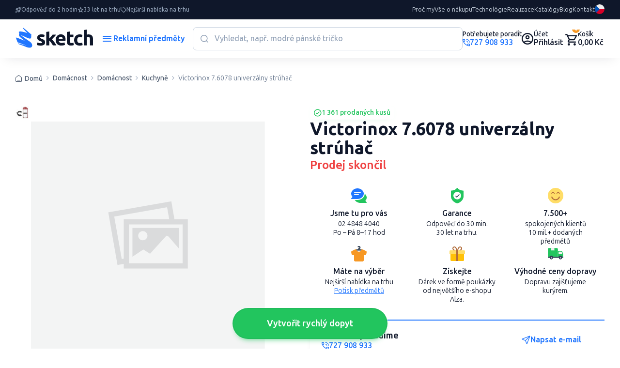

--- FILE ---
content_type: text/html; charset=UTF-8
request_url: https://www.sketch.cz/produkt/victorinox-76078-univerzalny-struhac-496
body_size: 47223
content:

<!DOCTYPE html>
<!--[if lt IE 9]> <html lang="cs-CZ" class="lte-ie9"><![endif]-->
<!--[if IE 9]> <html lang="cs-CZ" class="ie9"><![endif]-->
<!--[if gt IE 9]><!-->
<html lang="cs-CZ">
<!--<![endif]-->


<head>

    <!-- Google tag (tag.js) = Global site tag (gtag.js) - Google Analytics -->
            <script async src="https://www.googletagmanager.com/gtag/js?id=G-X8592GWBLC"></script>
            <script>
                window.dataLayer = window.dataLayer || [];
                function gtag(){dataLayer.push(arguments);}
                gtag('js', new Date());
                
                                gtag('config', 'G-X8592GWBLC', { 'anonymize_ip': true });
                                
                                gtag('config', 'AW-17856867743');
                            </script>
            
            
                    <!-- Google Tag Manager -->
            <script>(function(w,d,s,l,i){w[l]=w[l]||[];w[l].push({'gtm.start':
                        new Date().getTime(),event:'gtm.js'});var f=d.getElementsByTagName(s)[0],
                    j=d.createElement(s),dl=l!='dataLayer'?'&l='+l:'';j.async=true;j.src=
                    'https://www.googletagmanager.com/gtm.js?id='+i+dl;f.parentNode.insertBefore(j,f);
                })(window,document,'script','dataLayer','GTM-NF582SRP');</script>
            <!-- End Google Tag Manager -->


            
            

    
                    <!-- Meta Pixel Code -->
            <script>
                !function(f,b,e,v,n,t,s)
                {if(f.fbq)return;n=f.fbq=function(){n.callMethod?
                    n.callMethod.apply(n,arguments):n.queue.push(arguments)};
                    if(!f._fbq)f._fbq=n;n.push=n;n.loaded=!0;n.version='2.0';
                    n.queue=[];t=b.createElement(e);t.async=!0;
                    t.src=v;s=b.getElementsByTagName(e)[0];
                    s.parentNode.insertBefore(t,s)}(window, document,'script',
                    'https://connect.facebook.net/en_US/fbevents.js');
                fbq('init', '2235338056687601');
                fbq('track', 'PageView');
            </script>
            <noscript><img height="1" width="1" style="display:none"  src="https://www.facebook.com/tr?id=2235338056687601&ev=PageView&noscript=1" /></noscript>
            <!-- End Meta Pixel Code -->
        
        
        <script type="text/javascript">
                            window.__lo_site_id = 328486;
            
            var wa = document.createElement('script'); wa.type = 'text/javascript'; wa.async = true;
            wa.src = 'https://d10lpsik1i8c69.cloudfront.net/w.js';
            var s = document.getElementsByTagName('script')[0]; s.parentNode.insertBefore(wa, s);
        </script>

    

    <script>
        window.dataLayer = window.dataLayer || [];

        function gtag() {
            dataLayer.push(arguments);
        }

        gtag('consent', 'default', {
            'ad_storage': 'denied',
            'analytics_storage': 'denied',
            'ad_user_data': 'denied',
            'ad_personalization': 'denied',
            'wait_for_update': 500
        });
        dataLayer.push({
            'event': 'default_consent'
        });
    </script>

    
    <meta charset="utf-8">
    <meta http-equiv="x-ua-compatible" content="ie=edge">
    <meta name="viewport" content="width=device-width, initial-scale=1, maximum-scale=1, shrink-to-fit=no">
    <meta id="contentLanguage" http-equiv="Content-Language" content="cs-CZ"/>
    <meta name="theme-color" content="#0F172A"/>
    <meta name="author" content="Sketch.sk">

        <meta name="description" content="...">
        <!--[if BLOCK]><![endif]-->        <meta name="keywords" content="Victorinox 7.6078 univerzálny strúhač,Victorinox,plast,červená">
    <!--[if ENDBLOCK]><![endif]-->        <!--[if BLOCK]><![endif]--><!--[if ENDBLOCK]><![endif]-->
    <title>    Victorinox 7.6078 univerzálny strúhač - Reklamní předměty
</title>

    <!-- CSRF Token -->
    <meta name="csrf-token" content="Fj624VkCPOf83HhF8NCeEfuhhKoYPYQfi3m2X6iY">
    <link rel="manifest" href="/manifest.json">
    <link rel="apple-touch-icon" href="https://www.sketch.cz/icon.png">
    <link rel="canonical" href="https://www.sketch.cz/produkt/victorinox-76078-univerzalny-struhac-496">
    <link rel="alternate" hreflang="x-default" href="https://www.sketch.cz/produkt/victorinox-76078-univerzalny-struhac-496">
                <!--[if BLOCK]><![endif]--><!--[if ENDBLOCK]><![endif]-->    
    
    

    <!-- Google Material Icons -->
    <link href="https://fonts.googleapis.com/icon?family=Material+Icons+Round" rel="stylesheet">

    <link rel="stylesheet" href="https://www.sketch.cz/css/app-v3/global.css?v=1761715489">
    <link rel="stylesheet" href="https://www.sketch.cz/css/app-v3/edo-styles.css?v=1769172070">

        

    
    
    <script src="https://www.sketch.cz/js/app-v3/global.js" type="text/javascript"></script>

    <!-- PageData -->
    <script>
        window.PageData = {
            ...(window.PageData || {}),
        };
    </script>


    <!-- IE9 and Lower -->
    <!--[if lt IE 9]>
    <script src="https://oss.maxcdn.com/html5shiv/3.7.2/html5shiv.min.js"></script>
    <script src="https://oss.maxcdn.com/respond/1.4.2/respond.min.js"></script>
    <script src="https://cdnjs.cloudflare.com/ajax/libs/es5-shim/4.5.7/es5-shim.min.js"></script>
    <![endif]-->

    <script type="module" crossorigin src="https://www.sketch.cz/js/app-v3/edo-script.js?v=1769172070"></script>


    <script>
        if ('serviceWorker' in navigator) {
            window.addEventListener('load', function () {
                navigator.serviceWorker.register('/service-worker.js?id=fd260e3bcbc672ef9c6c').then(function (registration) {
                    //console.log('Service Worker registered with scope:', registration.scope);
                }, function (err) {
                    console.log('Service Worker registration failed:', err);
                });
            });
        }

        var APP_URL = 'https://www.sketch.cz',
            LANG = 'cs',
            CSRF = 'Fj624VkCPOf83HhF8NCeEfuhhKoYPYQfi3m2X6iY',
            GA_ENABLED = 1,
            FB_ENABLED = 1,
            CURRENCY_CODE = 'CZK',
            UTM_PARAMS =  {"utm_source":"","utm_medium":"","utm_campaign":"","utm_content":"","utm_term":""} ,
            AUTH_USER_TRONLOGO = '';

        window.acCsrfToken = 'Fj624VkCPOf83HhF8NCeEfuhhKoYPYQfi3m2X6iY';
        window.acLang = 'cs';
        window.testMode = '';
        window.cartIgnoreMinMultipleQuantity = 0;


        var lazyLoadObserver = null;
        window.acInitLozad = function () {
            if (typeof lozad === 'function') {
                lazyLoadObserver = lozad('.lozad', {
                    rootMargin: '300px 0px', // syntax similar to that of CSS Margin
                    threshold: 0.1 // ratio of element convergence
                });
                lazyLoadObserver.observe();
                //var preLoad = document.querySelector('.lozad')
                //lazyLoadObserver.triggerLoad(preLoad);
            } else {
                setTimeout(function () {
                    window.acInitLozad();
                }, 300);
            }
        }
        window.acLozadFuncions = {
            loadImages: function () {
                document.querySelectorAll('.lozad:not([data-loaded])').forEach(function (lozadImg) {
                    if (lozadImg.dataset.src) {
                        lozadImg.src = lozadImg.dataset.src;
                    }
                });
            }
        }


        window.acLoadLivewireReCaptcha = function () {
            window.initRecaptcha = function() {
                grecaptcha.ready(() => {
                    document.querySelectorAll('.g-recaptcha-holder:not(.initialized)').forEach(function (holder) {
                        holder.classList.add('initialized');
                        var captchaEl = document.createElement('div');
                        captchaEl.classList.add('g-recaptcha');
                        captchaEl.dataset.sitekey = holder.dataset.sitekey;
                        holder.appendChild(captchaEl);
                    });

                    document.querySelectorAll('.g-recaptcha').forEach((el) => {
                        try {
                            const wire = Livewire.find(el.closest('[wire\\:id]').getAttribute('wire:id'));

                            grecaptcha.render(el, {
                                sitekey: '6Lf4s2sUAAAAAHKeVo3yrQYFuXaX6Tej1Kv-COzx',
                                callback: function (token) {
                                    wire.set('recaptchaToken', token);
                                },
                                'expired-callback': function () {
                                    wire.set('recaptchaToken', null);
                                },
                            });
                        } catch (error) {
                            console.warn('ReCaptcha render error:', error);
                        }
                    });
                });
            }

            const captchaHolder = document.querySelector('.g-recaptcha-holder');
            if (captchaHolder) {

                // ak knižnica ešte nie je načítaná
                if (!window.grecaptcha) {
                    const script = document.createElement('script');
                    script.src = "https://www.google.com/recaptcha/api.js?onload=initRecaptcha&render=explicit&hl=cs";
                    script.async = true;
                    script.defer = true;
                    document.head.appendChild(script);
                } else {
                    // ak už je načítaná (napr. po re-rendere Livewire)
                    initRecaptcha();
                }
            }
        }

        window.acLoadReCaptcha = function() {
            if (!document.querySelector('script[src="https://www.google.com/recaptcha/api.js?explicit&hl=cs"]')) {
                var captchaEl = document.querySelector('.g-recaptcha');
                if (captchaEl) {
                    var script = document.createElement('script');
                    script.src = "https://www.google.com/recaptcha/api.js?explicit&hl=cs"; // https://www.google.com/recaptcha/api.js
                    document.getElementsByTagName('head')[0].appendChild(script);
                }
            } else {
                setTimeout(function() {
                    document.querySelectorAll('.g-recaptcha').forEach(function(el) {
                        try {
                            grecaptcha.render(el, {
                                'sitekey': '6Lf4s2sUAAAAAHKeVo3yrQYFuXaX6Tej1Kv-COzx',
                                'lang': 'cs',
                                'hl': 'cs',
                            });
                        } catch(error){/*possible duplicated instances*/}

                    });

                }, 1000);
            }
        }

    </script>

    <script>
	window.cmp_block_onlyblockdomains = ['google.com', 'onesignal.com', 'facebook.net', 'facebook.com', 'wisbro.com', 'connect.facebook.net'];
</script>


			<script type="text/javascript" data-cmp-ab="1">window.cmp_customlanguages = [{"l":"SK-SLOVAKIA","i":"sk","r":0,"t":"SK"},{"l":"CS-CZECH REPUBLIC","i":"cs","r":0,"t":"CS"},{"l":"EN-WORLD","i":"en","r":0,"t":"EN"}];window.cmp_waitforimport = 3000;</script>
		
		<script id="cm.mobile.id" data-text="Souhlasím s používáním cookies" data-allow="Souhlasím" data-more="Podrobná nastavení"></script>


	<script type = "application/ld+json">
{
    "@context" : "http://schema.org",
    "@type" : "Organization",
    "name": "Sketch SK",
    "url" : "https://www.sketch.cz",
    "logo" : "https://www.sketch.cz/img/sketch-logo-new.svg",
    "address": {
        "@type": "PostalAddress",
        "streetAddress": "Ružomberská 6",
        "addressLocality": "Bratislava",
        "addressRegion": "BA",
        "postalCode": "82105",
        "addressCountry": "SVK"
    },
    "contactPoint" : [{ 
        "@type" : "ContactPoint",
        "telephone" : "+421-2-4848-4040",
        "contactType" : "customer service"
    }],
    "sameAs": ["https://www.facebook.com/sketch.cz","https://www.linkedin.com/company/sketchreklama/","https://www.instagram.com/sketch_cz/","https://twitter.com/sketchreklamka","https://www.google.com/maps/place/Sketch+reklama+s.r.o./@50.0751219,14.4559508,17z/data=!3m1!4b1!4m6!3m5!1s0x470b95040bdbce77:0x289af4b241694190!8m2!3d50.0751185!4d14.4585257!16s%2Fg%2F11j2whycys?entry=ttu","https://www.youtube.com/@ReklamnipredmetySketch","https://sk.pinterest.com/sketchfirma/"]
}
</script>
	<script type="application/ld+json">
    {
        "@context": "https://schema.org",
        "@type": "WebSite",
        "name": "Reklamní předměty",
        "url": "https://www.sketch.cz",
        "potentialAction": {
            "@type": "SearchAction",
            "target": "https://www.sketch.cz/vyhledavani?search={search}",
            "query-input": "required name=search"
        }
    }
</script>

    <script type="application/ld+json">
    {
        "@context": "https://schema.org",
        "@type": "BreadcrumbList",
        "itemListElement": [
    <!--[if BLOCK]><![endif]-->            {
                "@type": "ListItem",
                "position": 1,
                "item": {
                    "@type": "Thing",
                    "@id": "https://www.sketch.cz",
                    "name": <!--[if BLOCK]><![endif]--> "Home" <!--[if ENDBLOCK]><![endif]-->                    
                }
            }<!--[if BLOCK]><![endif]-->,<!--[if ENDBLOCK]><![endif]-->            
                {
                "@type": "ListItem",
                "position": 2,
                "item": {
                    "@type": "Thing",
                    "@id": "https://www.sketch.cz/produkty/domacnost-3",
                    "name": <!--[if BLOCK]><![endif]--> "Domácnost" <!--[if ENDBLOCK]><![endif]-->                    
                }
            }<!--[if BLOCK]><![endif]-->,<!--[if ENDBLOCK]><![endif]-->            
                {
                "@type": "ListItem",
                "position": 3,
                "item": {
                    "@type": "Thing",
                    "@id": "https://www.sketch.cz/produkty/domacnost-36",
                    "name": <!--[if BLOCK]><![endif]--> "Domácnost" <!--[if ENDBLOCK]><![endif]-->                    
                }
            }<!--[if BLOCK]><![endif]-->,<!--[if ENDBLOCK]><![endif]-->            
                {
                "@type": "ListItem",
                "position": 4,
                "item": {
                    "@type": "Thing",
                    "@id": "https://www.sketch.cz/produkty/kuchyne-126",
                    "name": <!--[if BLOCK]><![endif]--> "Kuchyně" <!--[if ENDBLOCK]><![endif]-->                    
                }
            }<!--[if BLOCK]><![endif]-->,<!--[if ENDBLOCK]><![endif]-->            
                {
                "@type": "ListItem",
                "position": 5,
                "item": {
                    "@type": "Thing",
                    "@id": "https://www.sketch.cz/produkt/victorinox-76078-univerzalny-struhac-496",
                    "name": <!--[if BLOCK]><![endif]--> "Victorinox 7.6078 univerzálny strúhač" <!--[if ENDBLOCK]><![endif]-->                    
                }
            }<!--[if BLOCK]><![endif]--><!--[if ENDBLOCK]><![endif]-->            
    <!--[if ENDBLOCK]><![endif]-->        ]
    }
</script>
    <!--[if BLOCK]><![endif]--><!--[if ENDBLOCK]><![endif]-->


    
        
<!-- Livewire Styles --><style >[wire\:loading][wire\:loading], [wire\:loading\.delay][wire\:loading\.delay], [wire\:loading\.inline-block][wire\:loading\.inline-block], [wire\:loading\.inline][wire\:loading\.inline], [wire\:loading\.block][wire\:loading\.block], [wire\:loading\.flex][wire\:loading\.flex], [wire\:loading\.table][wire\:loading\.table], [wire\:loading\.grid][wire\:loading\.grid], [wire\:loading\.inline-flex][wire\:loading\.inline-flex] {display: none;}[wire\:loading\.delay\.none][wire\:loading\.delay\.none], [wire\:loading\.delay\.shortest][wire\:loading\.delay\.shortest], [wire\:loading\.delay\.shorter][wire\:loading\.delay\.shorter], [wire\:loading\.delay\.short][wire\:loading\.delay\.short], [wire\:loading\.delay\.default][wire\:loading\.delay\.default], [wire\:loading\.delay\.long][wire\:loading\.delay\.long], [wire\:loading\.delay\.longer][wire\:loading\.delay\.longer], [wire\:loading\.delay\.longest][wire\:loading\.delay\.longest] {display: none;}[wire\:offline][wire\:offline] {display: none;}[wire\:dirty]:not(textarea):not(input):not(select) {display: none;}:root {--livewire-progress-bar-color: #2299dd;}[x-cloak] {display: none !important;}[wire\:cloak] {display: none !important;}dialog#livewire-error::backdrop {background-color: rgba(0, 0, 0, .6);}</style>
</head>
<body class=""     data-product-id=496
>

<div id="ac-global-loader" class="loader-box text-center">
    <span class="zumsk-loader"></span>
</div>

    <!-- Google Tag Manager (noscript) -->
        <noscript><iframe src="https://www.googletagmanager.com/ns.html?id=GTM-NF582SRP" height="0" width="0" style="display:none;visibility:hidden"></iframe></noscript>
        <!-- End Google Tag Manager (noscript) -->
    
    <div id="gtm-ajax-events"></div>






<div class="c-top-bar">
    <ul class="benefits">
                                                        <li class="item">
                        <i class="c-icon-rocket"></i>
                        <span>Odpověď do 2 hodin</span>
                    </li>
                                                                <li class="item">
                        <i class="c-icon-star"></i>
                        <span>33 let na trhu</span>
                    </li>
                                                                <li class="item">
                        <i class="c-icon-price"></i>
                        <span>Nejširší nabídka na trhu</span>
                    </li>
                                        </ul>
    <nav class="nav">

                                

            

            <a href="/cs/proc-my" target="_self">Proč my</a>

                                

            

            <a href="/cs/vse-o-nakupu" target="_self">Vše o nákupu</a>

                                

            

            <a href="/cs/technologie-potisku" target="_self">Technológie</a>

                                

            

            <a href="/cs/ukazky-potisku" target="_self">Realizace</a>

                                

            

            <a href="/cs/katalogy-reklamnich-predmetu" target="_self">Katalógy</a>

                                

            

            <a href="/cs/blog" target="_self">Blog</a>

                                

            

            <a href="/cs/kontakt" target="_self">Kontakt</a>

            </nav>

            <a href="tel:727908933" class="support">
            <span class="small">Potřebujete poradit</span>
            <span class="color-primary"><i class="c-icon-call"></i>
                                    727 908 933
                            </span>
        </a>
    
    
    <div class="c-dropdown language">
        <button type="button" data-bs-toggle="dropdown" aria-expanded="false" class="">
            <img src="https://www.sketch.cz/img/icon/lang_flag_cs.svg?v=1761492545">
        </button>
        <div class="dropdown-menu" style="">
            <div class="dropdown-content">
                                                        <a href="https://www.reklamnepredmetysketch.sk/sk/produkt/victorinox-76078-univerzalny-struhac-496" class="dropdown-link">
                        <img src="https://www.sketch.cz/img/icon/lang_flag_sk.svg?v=1761492545">SK
                    </a>
                                                        <a href="https://www.sketch.cz/produkt/victorinox-76078-univerzalny-struhac-496" class="dropdown-link">
                        <img src="https://www.sketch.cz/img/icon/lang_flag_cs.svg?v=1761492545">CS
                    </a>
                                                        <a href="https://www.sketchgifts.com/product/victorinox-76078-univerzalny-struhac-496" class="dropdown-link">
                        <img src="https://www.sketch.cz/img/icon/lang_flag_en.svg?v=1761492545">EN
                    </a>
                                                        <a href="https://www.sketchgeschenke.com/produkt/victorinox-76078-univerzalny-struhac-496" class="dropdown-link">
                        <img src="https://www.sketch.cz/img/icon/lang_flag_de.svg?v=1761492545">DE
                    </a>
                            </div>
        </div>
    </div>

</div>
<header class="c-header">
    <a href="https://www.sketch.cz" class="logo">
                    <img class="lazyload img-fluid" src="https://www.sketch.cz/img/sketch-logo-new.svg" alt="">
            </a>
    <button class="c-button -alt menu-toggle" data-bs-toggle="modal" data-bs-target="#sidebarMenu">
        <i class="c-icon-menu"></i>
        <span class="text">Reklamní předměty</span>
        <i class="c-icon-close"></i>
    </button>

    <div wire:snapshot="{&quot;data&quot;:{&quot;requestNumber&quot;:1,&quot;searchData&quot;:[{&quot;search&quot;:&quot;&quot;,&quot;color_base&quot;:[[],{&quot;s&quot;:&quot;arr&quot;}],&quot;availability&quot;:[[],{&quot;s&quot;:&quot;arr&quot;}],&quot;sort&quot;:&quot;recomended&quot;,&quot;lang&quot;:&quot;cs&quot;,&quot;from&quot;:0,&quot;to&quot;:500},{&quot;s&quot;:&quot;arr&quot;}],&quot;openSearch&quot;:0},&quot;memo&quot;:{&quot;id&quot;:&quot;yoOx06yMGnZq0kNBC5Ed&quot;,&quot;name&quot;:&quot;front-v3.components.inline-search&quot;,&quot;path&quot;:&quot;produkt\/victorinox-76078-univerzalny-struhac-496&quot;,&quot;method&quot;:&quot;GET&quot;,&quot;release&quot;:&quot;a-a-a&quot;,&quot;children&quot;:[],&quot;scripts&quot;:[],&quot;assets&quot;:[],&quot;errors&quot;:[],&quot;locale&quot;:&quot;cs&quot;},&quot;checksum&quot;:&quot;52cdec89b8439678f55dde0e96d948d16ca5d6ac943dd5a0a0d656b75b1b1eb4&quot;}" wire:effects="{&quot;listeners&quot;:[&quot;reset-inline-search&quot;,&quot;close-inline-search-modal&quot;],&quot;dispatches&quot;:[{&quot;name&quot;:&quot;searchChanged&quot;,&quot;params&quot;:{&quot;openSearch&quot;:0,&quot;search&quot;:&quot;&quot;}}]}" wire:id="yoOx06yMGnZq0kNBC5Ed" class="search">

    <div class="search-form">
        <input type="text" class="input" placeholder="Vyhledat, např. modré pánské tričko" wire:model.live.debounce.700ms="searchData.search" wire:click="openSearchModal()" wire:keyup.enter="goToFulltextSearch($event.target.value)" />
        <button class="submit" type="submit"><i class="c-icon-search"></i></button>
        <!--[if BLOCK]><![endif]--><!--[if ENDBLOCK]><![endif]-->    </div>

    <div class="search-listing ">
        
        <div class="categories">
            <h3 class="c-title">Nalezeno v kategoriích</h3>
            <!--[if BLOCK]><![endif]-->                <a href="#">Nebyly nalezeny žádné kategorie</a>
            <!--[if ENDBLOCK]><![endif]-->        </div>
        <div class="content">


            <h3 class="c-title">Nalezeno v produktech</h3>

            <div class="c-filter-wrap">
                
                <div class="c-range-filter js-range-filter" wire:ignore>
                    <input type="text" class="min-value-input range-input ac-watch-value" wire:change.debounce.200ms="$set('searchData.from', $event.target.value)" />
                    <span>Kč</span>
                    <div class="custom-range-slider" data-min="0" data-max="500" data-step="1">
                        <div class="slider-track"></div>
                        <div class="slider-range"></div>
                        <div class="slider-thumb min"></div>
                        <div class="slider-thumb max"></div>
                    </div>
                    <input type="text" class="max-value-input range-input ac-watch-value" wire:change.debounce.200ms="$set('searchData.to', $event.target.value)" />
                    <span>Kč</span>
                    <input type="hidden" class="hidden-min-value" />
                    <input type="hidden" class="hidden-max-value" />
                    <script>
                        window.acWatchInputsValue();
                    </script>
                </div>

                <div class="c-button-group">

                                        <!--[if BLOCK]><![endif]-->                                                <label class="c-checkbox -indicator -empty" style="color:#EF4444;">
                            <input type="checkbox" class="checkbox" value="4" wire:model.live="searchData.color_base">
                            <span class="label"></span>
                        </label>
                                                                    <label class="c-checkbox -indicator -empty" style="color:#3B82F6;">
                            <input type="checkbox" class="checkbox" value="1" wire:model.live="searchData.color_base">
                            <span class="label"></span>
                        </label>
                                                                    <label class="c-checkbox -indicator -empty" style="color:#22C55E;">
                            <input type="checkbox" class="checkbox" value="7" wire:model.live="searchData.color_base">
                            <span class="label"></span>
                        </label>
                                                                    <label class="c-checkbox -indicator -empty" style="color:#FACC15;">
                            <input type="checkbox" class="checkbox" value="5" wire:model.live="searchData.color_base">
                            <span class="label"></span>
                        </label>
                                                                    <label class="c-checkbox -indicator -empty" style="color:#000;">
                            <input type="checkbox" class="checkbox" value="2" wire:model.live="searchData.color_base">
                            <span class="label"></span>
                        </label>
                                                                                            <label class="c-checkbox -indicator -empty" style="color:#fff;">
                            <input type="checkbox" class="checkbox" value="6" wire:model.live="searchData.color_base">
                            <span class="label"></span>
                        </label>
                    <!--[if ENDBLOCK]><![endif]-->
                </div>
            </div>
            <div class="c-button-group -space">
                <p class="c-text -compact -sm color-neutral">
                    0 produktů /
                    0 variant
                     na 0 stránkách
                </p>

                <div class="c-button-group">
                    <label for="inline-search-stock-chkbx" class="c-checkbox-switch">
                        <input type="checkbox" id="inline-search-stock-chkbx" class="checkbox" value="1" wire:model.live="searchData.availability" >
                        <span class="label">Skladem</span>
                    </label>
                </div>
            </div>
            <div class="c-product-listing" wire:loading.class="is-loading">

                <!--[if BLOCK]><![endif]-->                    <div>
                        <p class="title">Nebyly nalezeny žádné produkty</p>
                        <p>V případě, že nevíte najít co hledáte jsme tu pro Vás:</p>
                        <br>
                        <p>Chat: Po - Ne 7-22 hodin</p>
                        <p>Tel.: Po - Pá 8-17 hod. 727 908 933</p>
                        <p>E-mail: Po - Pá 8-17 hod. info@sketch.cz</p>
                    </div>
                <!--[if ENDBLOCK]><![endif]-->            </div>

            <!--[if BLOCK]><![endif]--><!--[if ENDBLOCK]><![endif]-->        </div>
    </div>
</div>
    <div class="user-actions">

                    <a href="tel:727908933" class="link c-avatar" aria-label="Potrebujete poradiť?">
                                <div class="text-content">
                    <span class="small">Potřebujete poradit</span>
                    <span class="color-primary"><i class="c-icon-call"></i>
                                                    727 908 933
                                            </span>
                </div>
            </a>
        

        
                    <a href="https://www.sketch.cz/client-login" class="link acc" aria-label="Uživateľský profil">
                <i class="c-icon-user"></i>
                <div class="content">
                    <span class="small">Účet</span>
                    <span>Přihlásit</span>
                </div>
            </a>
        
        <div wire:snapshot="{&quot;data&quot;:{&quot;currentlyAddedProduct&quot;:[[],{&quot;s&quot;:&quot;arr&quot;}],&quot;pendingVariantId&quot;:null},&quot;memo&quot;:{&quot;id&quot;:&quot;fiIVgKrKpjPrJuCRpbYD&quot;,&quot;name&quot;:&quot;front-v3.components.header-cart&quot;,&quot;path&quot;:&quot;produkt\/victorinox-76078-univerzalny-struhac-496&quot;,&quot;method&quot;:&quot;GET&quot;,&quot;release&quot;:&quot;a-a-a&quot;,&quot;children&quot;:[],&quot;scripts&quot;:[],&quot;assets&quot;:[],&quot;errors&quot;:[],&quot;locale&quot;:&quot;cs&quot;},&quot;checksum&quot;:&quot;4e02f1d9ac3178c04da18a59aa7af131c20a5faebb3911f219739f67511c89d8&quot;}" wire:effects="{&quot;listeners&quot;:[&quot;addItemToCart&quot;,&quot;confirmOutOfStock&quot;,&quot;cartUpdated&quot;]}" wire:id="fiIVgKrKpjPrJuCRpbYD">
    <div class="cart-wrap">

        <script>
            (function() {
                let maAlertTimer = null;
                let maCurrentButton = null;

                function maResetButton() {
                    if (maCurrentButton) {
                        maCurrentButton.button.classList.add('-secondary');
                        maCurrentButton.button.classList.remove('-success');
                        maCurrentButton.textAdd.classList.remove('d-none');
                        maCurrentButton.textAdded.classList.add('d-none');
                        maCurrentButton = null;
                    }
                }

                window.maClearCartAlertTimer = function() {
                    if (maAlertTimer) {
                        clearTimeout(maAlertTimer);
                        maAlertTimer = null;
                    }
                    document.getElementById('cart-alert-wrap').style.display = 'none';
                    maResetButton();
                };

                window.addEventListener('load', function () {
                    Livewire.on('itemAddedToCart', (data) => {

                        window.acGaFunctions.initEvent({event: "add_to_cart", ...data});

                        const button = document.getElementById('add-to-cart-button-' + data.id);
                        if (button) {
                            const alertWrap = document.getElementById('cart-alert-wrap');

                            const textAdd = button.querySelector('.text-add');
                            const textAdded = button.querySelector('.text-added');

                            if (maAlertTimer) {
                                clearTimeout(maAlertTimer);
                            }

                            maResetButton();

                            maCurrentButton = { button, textAdd, textAdded };
                            button.classList.remove('-secondary');
                            button.classList.add('-success');
                            textAdd.classList.add('d-none');
                            textAdded.classList.remove('d-none');

                            maAlertTimer = setTimeout(() => {
                                alertWrap.style.display = 'none';
                                maResetButton();
                                maAlertTimer = null;
                            }, 5000);
                        }
                    });
                });
            })();
        </script>

        <a href="https://www.sketch.cz/order-step-1" class="link cart" aria-label="Nákupný košík">
            <i class="c-icon-cart"></i>
            <span class="cart-count">0</span>
            <div class="content">
                <span class="small">Košík</span>
                <span>0,00 Kč</span>
            </div>
        </a>

        <!--[if BLOCK]><![endif]--><!--[if ENDBLOCK]><![endif]-->    </div>

    <div class="c-alert-wrap is-fixed" id="cart-alert-wrap" style="display: none;">
        <div class="c-alert alert -success -product alert-dismissible fade show">
            <div class="content">
                <i class="c-icon-check-circle"></i>
                <p class="c-text -compact weight-600">
                    Produkt bol pridaný do košíka
                </p>
            </div>

            <button type="button" class="close" wire:click="$set('currentlyAddedProduct', [])" onclick="maClearCartAlertTimer()" aria-label="Close">
                <i class="c-icon-close"></i>
            </button>

            <!--[if BLOCK]><![endif]--><!--[if ENDBLOCK]><![endif]-->
            <a href="https://www.sketch.cz/order-step-1" class="c-button -md -success">
                <i class="c-icon-cart"></i>
                <span class="text">Pokračovat do košíku</span>
            </a>
        </div>
    </div>
</div>
    </div>
</header>

<div id="inline-search-modal-backdrop" class="-search fade" onclick="Livewire.dispatch('close-inline-search-modal')"></div>

    
    <a href="https://www.sketch.cz/dynamicka-poptavka" class="c-button -success -lg -dopyt js-hide-on-scroll" id="quickDemandButton">
        <span class="text">
            Vytvořit rychlý dopyt 
        </span>
    </a>
    <script>
        // Skryje tlačidlo, ak je stránka v iframe
        if (window.self !== window.top) {
            document.getElementById('quickDemandButton').style.display = 'none';
        }
    </script>


    <main wire:snapshot="{&quot;data&quot;:{&quot;requestNumber&quot;:1,&quot;id&quot;:&quot;496&quot;,&quot;lang&quot;:&quot;cs&quot;,&quot;selectedVariantID&quot;:null,&quot;someItemsAreSelected&quot;:false,&quot;catPath&quot;:[null,{&quot;keys&quot;:[3,36,126],&quot;class&quot;:&quot;Kalnoy\\Nestedset\\Collection&quot;,&quot;modelClass&quot;:&quot;App\\Category&quot;,&quot;s&quot;:&quot;elcln&quot;}],&quot;variantSelectionType&quot;:null,&quot;variantsData&quot;:null,&quot;variantsSelectiorData&quot;:null,&quot;inFavorites&quot;:false,&quot;addToCartData&quot;:[{&quot;items&quot;:[[],{&quot;s&quot;:&quot;arr&quot;}]},{&quot;s&quot;:&quot;arr&quot;}],&quot;lastAddedItems&quot;:[[],{&quot;s&quot;:&quot;arr&quot;}],&quot;hasOutOfStockItems&quot;:false,&quot;stockAlertShowModal&quot;:true,&quot;outOfStockQuantity&quot;:1},&quot;memo&quot;:{&quot;id&quot;:&quot;D8N4Ylnp1lHXQrwoOtQI&quot;,&quot;name&quot;:&quot;front-v3.pages.product-page&quot;,&quot;path&quot;:&quot;produkt\/victorinox-76078-univerzalny-struhac-496&quot;,&quot;method&quot;:&quot;GET&quot;,&quot;release&quot;:&quot;a-a-a&quot;,&quot;children&quot;:{&quot;cart-items-list-&quot;:[&quot;div&quot;,&quot;TC8Z24H8is981jVQOxDK&quot;]},&quot;scripts&quot;:[],&quot;assets&quot;:[],&quot;errors&quot;:[],&quot;locale&quot;:&quot;cs&quot;},&quot;checksum&quot;:&quot;f05e72413706497fa5b7077cfb9e81332dd31bd6a2c497a8ea974f6187802be2&quot;}" wire:effects="{&quot;listeners&quot;:[&quot;confirmOutOfStock&quot;]}" wire:id="D8N4Ylnp1lHXQrwoOtQI" class="c-content"
      x-data="{
        someItemsAreSelected: window.Livewire.find('D8N4Ylnp1lHXQrwoOtQI').entangle('someItemsAreSelected'),
        thresholdY: 100,

        cartItemsAlertTriggered: false, // blokovanie opakovania
        isReplaying: false, // aby sa pri spustení odloženého linku/wire:clicku znova neblokovala default akcia
        deferredHref: null, // odložený link
        deferredWireEl: null, // odložený element s wire:click

        init() {
          if (!0) return;

          // Samotná funkcia na vyvolanie modalu
          const triggerAlert = (originEvent = null) => {
            if (this.someItemsAreSelected === true && !this.cartItemsAlertTriggered) {
              this.cartItemsAlertTriggered = true;
              // otvorenie modalu
              document.getElementById('open-cart-items-alert-modal-btn').click();
            }
          };

          // 1) Exit intent (mouseout) – rovnaká logika ako doteraz
          document.addEventListener('mouseout', (e) => {
            if (this.cartItemsAlertTriggered) return; // blokovanie kým sa nezresetuje trigger
            const leftExit  = e.clientX <= 0;
            const rightExit = e.clientX >= window.innerWidth - 1;
            const topZone   = e.clientY <= this.thresholdY;
            const topExit   = e.clientY < 0;
            if (topExit || (topZone && (leftExit || rightExit))) {
              triggerAlert(e);
            }
          });

          // 2) Klik na <a> – zachytiť, bloknúť, uložiť href
          document.addEventListener('click', (e) => {
            if (this.isReplaying) return; // pri prehrávaní už nič neblokujeme
            const a = e.target.closest('a');
            if (!a) return;
            if (a.hasAttribute('data-ignore-alert')) return;

            if (this.someItemsAreSelected === true && !this.cartItemsAlertTriggered) {
              this.deferredHref = a.href;
              e.preventDefault();
              e.stopImmediatePropagation();
              e.stopPropagation();
              triggerAlert(e);
            }
          }, { capture: true });

          // 3) Klik na element s wire:click - zachytiť, bloknúť, uložiť element
          document.addEventListener('click', (e) => {
            if (this.isReplaying) return;
            const el = e.target.closest('[wire\\:click]');
            if (!el) return;
            if (el.hasAttribute('data-ignore-alert')) return;

            if (this.someItemsAreSelected === true && !this.cartItemsAlertTriggered) {
              this.deferredWireEl = el;
              e.preventDefault();
              e.stopImmediatePropagation();
              e.stopPropagation();
              triggerAlert(e);
            }
          }, { capture: true });

          // pokračovanie defaultnej akcie
          const continueOriginEvents = (originEvent = null) => {
            // Ak bol odložený <a> – po resete pokračuje na link
            if (this.deferredHref) {
              const href = this.deferredHref;
              this.deferredHref = null;
              this.isReplaying = true;
              // malé oneskorenie, aby Alpine stihol uvoľniť zámok
              setTimeout(() => {
                // redirectujem bez blokácie
                window.location.href = href;
                this.isReplaying = false;
              }, 0);
              return; // koniec
            }

            // Ak bol odložený wire:click – po resete pokračuje simuláciou kliku
            if (this.deferredWireEl) {
              const el = this.deferredWireEl;
              this.deferredWireEl = null;
              this.isReplaying = true;
              setTimeout(() => {
                // Spustím klik bez blokácie
                el.dispatchEvent(new MouseEvent('click', { bubbles: true }));
                this.isReplaying = false;
              }, 0);
            }
          };

          // RESET z backendu napr. po zmene zvoleného množstva
          window.addEventListener('reset-cart-items-alert-trigger', () => {
            this.cartItemsAlertTriggered = false;
          });

          // Ak sa zobrazí out-of-stock modal, zruš odložené akcie
          Livewire.on('show-out-of-stock-modal', () => {
            this.deferredHref = null;
            this.deferredWireEl = null;
          });

          // RESET po zavretí Bootstrap modalu
          const modal = document.getElementById('cartItemsAlertModal');
          if (modal) {
            modal.addEventListener('hidden.bs.modal', () => {
              continueOriginEvents();
            });
          }
        }
      }"
>


    <div id="fb-root"></div>

    <div class="c-modal modal fade -lg" id="cartItemsAlertModal" tabindex="-1" aria-labelledby="artItemsAlertModalLabel" aria-hidden="true" wire:ignore.self>
        <div class="modal-dialog modal-dialog-centered modal-dialog-scrollable">
            <div class="modal-content">
                <div class="modal-header">
                    <h3 class="c-title"> Nezapomeňte na svůj produkt</h3>
                    <button type="button" class="btn-close" data-bs-dismiss="modal" aria-label="Close">
                        <i class="c-icon-close"></i>
                    </button>
                </div>
                <div class="modal-body">
                    <div class="c-cart">
                        <div class="c-alert-wrap">
                            <div class="c-alert -warning is-visible">
                                <i class="c-icon-info"></i>
                                <p class="c-text -compact weight-600">
                                     Máte vybraný produkt, který ještě není v košíku. Přejete si ho přidat?
                                </p>
                                <button type="button" class="c-button -secondary" data-bs-dismiss="modal" x-on:click="$wire.addItemsToCart(!deferredHref)">
                                    <i class="c-icon-cart"></i>
                                    <span class="text">Přidat do košíku</span>
                                </button>
                            </div>
                        </div>
                        <div class="cart-group">
                            <div class="cart-cluster">

                                <!--[if BLOCK]><![endif]--><!--[if ENDBLOCK]><![endif]-->                               
                            </div>
                        </div>
                    </div>
                </div>
            </div>
        </div>
        <button type="button" id="open-cart-items-alert-modal-btn" class="d-none" data-bs-toggle="modal" data-bs-target="#cartItemsAlertModal"></button>
    </div>

    <section class="c-section">
        <div class="container">

            <!--[if BLOCK]><![endif]--><!--[if ENDBLOCK]><![endif]-->
<!--[if BLOCK]><![endif]--><!--[if ENDBLOCK]><![endif]-->
<!--[if BLOCK]><![endif]--><!--[if ENDBLOCK]><![endif]-->
<!--[if BLOCK]><![endif]--><!--[if ENDBLOCK]><![endif]-->
<!--[if BLOCK]><![endif]--><!--[if ENDBLOCK]><![endif]-->
            <header class="c-section-header -lg">
                <div class="content">
                    <ul class="c-breadcrumbs">
                        <!--[if BLOCK]><![endif]-->        <!--[if BLOCK]><![endif]-->            <li class="item">
                <a href="https://www.sketch.cz" class="link">Domů</a>
            </li>
        <!--[if ENDBLOCK]><![endif]-->            <!--[if BLOCK]><![endif]-->            <li class="item">
                <a href="https://www.sketch.cz/produkty/domacnost-3" class="link">Domácnost</a>
            </li>
        <!--[if ENDBLOCK]><![endif]-->            <!--[if BLOCK]><![endif]-->            <li class="item">
                <a href="https://www.sketch.cz/produkty/domacnost-36" class="link">Domácnost</a>
            </li>
        <!--[if ENDBLOCK]><![endif]-->            <!--[if BLOCK]><![endif]-->            <li class="item">
                <a href="https://www.sketch.cz/produkty/kuchyne-126" class="link">Kuchyně</a>
            </li>
        <!--[if ENDBLOCK]><![endif]-->            <!--[if BLOCK]><![endif]-->            <li class="item">
                <span class="link">Victorinox 7.6078 univerzálny strúhač</span>
            </li>
        <!--[if ENDBLOCK]><![endif]-->    <!--[if ENDBLOCK]><![endif]-->
                       </ul>
                </div>
            </header>
            <div class="c-product-detail">
                <div class="main-img-wrap" wire:key="main-img-wrap-45790" wire:ignore>
                    <div class="img-preview">
                        <div class="js-gallery-full">
                            <div class="main-preview">
                                
                                <!--[if BLOCK]><![endif]-->                                    <a class="img" href="https://www.sketch.cz/products/496/128836-50-victorinox-76078-univerzalny-struhac.jpg" data-pswp-width="800" data-pswp-height="800">
                                        <img id="product-main-image-496" src="https://www.sketch.cz/products/496/128836-50-victorinox-76078-univerzalny-struhac-medium.jpg" alt="Victorinox 7.6078 univerzálny strúhač" class="img-fluid lazyload">
                                    </a>

                                    
                                <!--[if ENDBLOCK]><![endif]-->                            </div>
                            
                                                        <!--[if BLOCK]><![endif]-->                                <div class="c-product-variation -sm -vert">
                                    <ul class="selection">
                                        <!--[if BLOCK]><![endif]-->                                            <li class="item">
                                                <a class="link" href="https://www.sketch.cz/products/496/p_540-727-Victorinox-7.6078-univerzalny-struhac.jpg" data-pswp-width="508" data-pswp-height="481">
                                                    
                                                    <img  data-src="https://www.sketch.cz/products/496/p_540-727-Victorinox-7.6078-univerzalny-struhac-small.jpg" alt="Victorinox 7.6078 univerzálny strúhač - p_540-727-Victorinox-7.6078-univerzalny-struhac - variant Vi 7.6078" title="" class="img-fluid lazyload">
                                                </a>
                                            </li>
                                        <!--[if ENDBLOCK]><![endif]-->                                    </ul>
                                </div>
                            <!--[if ENDBLOCK]><![endif]-->                        </div>

                        <div class="product-badges c-button-group -vert">
    <!--[if BLOCK]><![endif]--><!--[if ENDBLOCK]><![endif]--></div>




                        <div class="c-product-detail-carousel swiper js-product-detail-carousel js-gallery-full">
                            <div class="swiper-wrapper">
                                <!--[if BLOCK]><![endif]-->                                    <div class="swiper-slide">
                                        <a class="img" href="https://www.sketch.cz/products/496/p_540-727-Victorinox-7.6078-univerzalny-struhac.jpg" data-pswp-width="420" data-pswp-height="540">
                                            <img data-src="https://www.sketch.cz/products/496/p_540-727-Victorinox-7.6078-univerzalny-struhac-thumb.jpg" alt="#" class="img-fluid lazyload">
                                        </a>
                                    </div>
                                <!--[if ENDBLOCK]><![endif]-->                            </div>
                            <div class="c-swiper-pagination"></div>
                        </div>
                    </div>
                </div>

                <div class="primary">
                    <div class="group" wire:ignore>
                        <header class="leader">
                            <div class="c-button-group">
                                <span class="c-badge -highlight color-success">
                                    <i class="c-icon-check-circle color-success"></i>
                                    1 361 prodaných kusů
                                </span>
                                <!--[if BLOCK]><![endif]--><!--[if ENDBLOCK]><![endif]-->                                
                            </div>
                            <h1 class="c-title">Victorinox 7.6078 univerzálny strúhač <!--[if BLOCK]><![endif]--><!--[if ENDBLOCK]><![endif]--></h1>
                        </header>
                    </div>


                    <!--[if BLOCK]><![endif]-->
                        <h2 class="color-error">
                            Prodej skončil
                        </h2>

                    <!--[if ENDBLOCK]><![endif]-->


                    <div wire:ignore>
                        <!--[if BLOCK]><![endif]-->                            <div class="group">
                                <ul class="benefits">
<li class="item"><img class="lozad" src="data:image/svg+xml,<svg width='10' height='10' viewBox='0 0 10 10' xmlns='http://www.w3.org/2000/svg'></svg>" data-src="/img/icon/chat.svg" />
<div class="c-rte"><strong>Jsme tu pro vás</strong>
<p class="c-text -compact">02 4848 4040 <br />Po – Pá 8–17 hod</p>
</div>
</li>
<li class="item"><img class="lozad" src="data:image/svg+xml,<svg width='10' height='10' viewBox='0 0 10 10' xmlns='http://www.w3.org/2000/svg'></svg>" data-src="/img/icon/warranty.svg" />
<div class="c-rte"><strong>Garance</strong>
<p class="c-text -compact">Odpověď do 30 min. <br />30 let na trhu.</p>
</div>
</li>
<li class="item"><img class="lozad" src="data:image/svg+xml,<svg width='10' height='10' viewBox='0 0 10 10' xmlns='http://www.w3.org/2000/svg'></svg>" data-src="/img/icon/smile.svg" />
<div class="c-rte"><strong>7.500+</strong>
<p class="c-text -compact">spokojených klientů <br />10 mil.+ dodaných předmětů</p>
</div>
</li>
<li class="item"><img class="lozad" src="data:image/svg+xml,<svg width='10' height='10' viewBox='0 0 10 10' xmlns='http://www.w3.org/2000/svg'></svg>" data-src="/img/icon/boutique.svg" />
<div class="c-rte"><strong>Máte na výběr</strong>
<p class="c-text -compact">Nejširší nabídka na trhu <br /> <a href="#">Potisk předmětů</a></p>
</div>
</li>
<li class="item"><img class="lozad" src="data:image/svg+xml,<svg width='10' height='10' viewBox='0 0 10 10' xmlns='http://www.w3.org/2000/svg'></svg>" data-src="/img/icon/gift.svg" />
<div class="c-rte"><strong>Získejte</strong>
<p class="c-text -compact">Dárek ve formě poukázky od největšího e-shopu Alza.</p>
</div>
</li>
<li class="item"><img class="lozad" src="data:image/svg+xml,<svg width='10' height='10' viewBox='0 0 10 10' xmlns='http://www.w3.org/2000/svg'></svg>" data-src="/img/icon/truck.svg" />
<div class="c-rte"><strong>Výhodné ceny dopravy</strong>
<p class="c-text -compact">Dopravu zajišťujeme kurýrem.</p>
</div>
</li>
</ul>
                            </div>

                            <!--[if BLOCK]><![endif]-->                                <div class="group">

                                    <div class="helpdesk">
                                        <header class="header">
                                            <div class="c-avatar">
                                                <!--[if BLOCK]><![endif]--><!--[if ENDBLOCK]><![endif]-->                                                <div class="text-content">
                                                    <h3 class="c-title">Rádi vám poradíme</h3>
                                                                                                            <a href="tel:727908933"><span class="color-primary"><i class="c-icon-call"></i>727 908 933</span></a>
                                                    <!--[if ENDBLOCK]><![endif]-->                                                </div>
                                            </div>


                                            <a href="mailto:info@sketch.cz" class="c-button -alt">
                                                <i class="c-icon-mail"></i>
                                                <span class="text">Napsat e-mail</span>
                                            </a>
                                        </header>
                                        <!--[if ENDBLOCK]><![endif]-->                                    </div>
                                </div>
                            <!--[if ENDBLOCK]><![endif]-->
                        <!--[if ENDBLOCK]><![endif]-->                    </div>

                </div>

                

                <div class="sheet" wire:ignore>
                    <!--[if BLOCK]><![endif]-->                        <div class="group">
                            <h3 class="c-title">Ukázky potisku</h3>
                            <div>
                                <!--[if BLOCK]><![endif]-->                                    <div class="c-img-gallery-carousel swiper js-img-gallery-carousel js-gallery-full">
                                        <div class="swiper-wrapper">
                                            <!--[if BLOCK]><![endif]-->                                                <div class="swiper-slide">
                                                    <a class="img" href="/images/644ba5b6c3ed4/kavovy-set-vypal-contiver.jpg" data-pswp-width="900" data-pswp-height="675" target="_blank">
                                                        <img src="data:image/svg+xml,&lt;svg width=&#039;132&#039; height=&#039;88&#039; viewBox=&#039;0 0 132 88&#039; xmlns=&#039;http://www.w3.org/2000/svg&#039;&gt;&lt;/svg&gt;" data-src="/images/644ba5b6c3ed4/kavovy-set-vypal-contiver-thumb.jpg" alt="#" class="img-fluid lazyload" width="132" height="88">
                                                    </a>
                                                </div>
                                                                                            <div class="swiper-slide">
                                                    <a class="img" href="/images/644ba5b6d4d23/hrncek-biely-sublimacia-hasici.jpg" data-pswp-width="900" data-pswp-height="675" target="_blank">
                                                        <img src="data:image/svg+xml,&lt;svg width=&#039;132&#039; height=&#039;88&#039; viewBox=&#039;0 0 132 88&#039; xmlns=&#039;http://www.w3.org/2000/svg&#039;&gt;&lt;/svg&gt;" data-src="/images/644ba5b6d4d23/hrncek-biely-sublimacia-hasici-thumb.jpg" alt="#" class="img-fluid lazyload" width="132" height="88">
                                                    </a>
                                                </div>
                                                                                            <div class="swiper-slide">
                                                    <a class="img" href="/images/644ba5b7384f2/kavovy-set-vypal-elpatt.jpg" data-pswp-width="900" data-pswp-height="675" target="_blank">
                                                        <img src="data:image/svg+xml,&lt;svg width=&#039;132&#039; height=&#039;88&#039; viewBox=&#039;0 0 132 88&#039; xmlns=&#039;http://www.w3.org/2000/svg&#039;&gt;&lt;/svg&gt;" data-src="/images/644ba5b7384f2/kavovy-set-vypal-elpatt-thumb.jpg" alt="#" class="img-fluid lazyload" width="132" height="88">
                                                    </a>
                                                </div>
                                                                                            <div class="swiper-slide">
                                                    <a class="img" href="/images/644ba5b891431/kavovy-set-vypal.jpg" data-pswp-width="900" data-pswp-height="675" target="_blank">
                                                        <img src="data:image/svg+xml,&lt;svg width=&#039;132&#039; height=&#039;88&#039; viewBox=&#039;0 0 132 88&#039; xmlns=&#039;http://www.w3.org/2000/svg&#039;&gt;&lt;/svg&gt;" data-src="/images/644ba5b891431/kavovy-set-vypal-thumb.jpg" alt="#" class="img-fluid lazyload" width="132" height="88">
                                                    </a>
                                                </div>
                                                                                            <div class="swiper-slide">
                                                    <a class="img" href="/images/644ba5b8db944/drevena-varecha-gravirovanie-lasrom.jpg" data-pswp-width="900" data-pswp-height="675" target="_blank">
                                                        <img src="data:image/svg+xml,&lt;svg width=&#039;132&#039; height=&#039;88&#039; viewBox=&#039;0 0 132 88&#039; xmlns=&#039;http://www.w3.org/2000/svg&#039;&gt;&lt;/svg&gt;" data-src="/images/644ba5b8db944/drevena-varecha-gravirovanie-lasrom-thumb.jpg" alt="#" class="img-fluid lazyload" width="132" height="88">
                                                    </a>
                                                </div>
                                                                                            <div class="swiper-slide">
                                                    <a class="img" href="/images/644ba5b80edfa/kavovy-set-vypal-gienger.jpg" data-pswp-width="900" data-pswp-height="675" target="_blank">
                                                        <img src="data:image/svg+xml,&lt;svg width=&#039;132&#039; height=&#039;88&#039; viewBox=&#039;0 0 132 88&#039; xmlns=&#039;http://www.w3.org/2000/svg&#039;&gt;&lt;/svg&gt;" data-src="/images/644ba5b80edfa/kavovy-set-vypal-gienger-thumb.jpg" alt="#" class="img-fluid lazyload" width="132" height="88">
                                                    </a>
                                                </div>
                                                                                            <div class="swiper-slide">
                                                    <a class="img" href="/images/644ba5ba13916/salka-vypal.jpg" data-pswp-width="900" data-pswp-height="675" target="_blank">
                                                        <img src="data:image/svg+xml,&lt;svg width=&#039;132&#039; height=&#039;88&#039; viewBox=&#039;0 0 132 88&#039; xmlns=&#039;http://www.w3.org/2000/svg&#039;&gt;&lt;/svg&gt;" data-src="/images/644ba5ba13916/salka-vypal-thumb.jpg" alt="#" class="img-fluid lazyload" width="132" height="88">
                                                    </a>
                                                </div>
                                            <!--[if ENDBLOCK]><![endif]-->                                        </div>
                                        <nav class="c-swiper-navigation">
                                            <button class="item swiper-prev">
                                                <i class="c-icon-chevron-left"></i>
                                            </button>
                                            <button class="item swiper-next">
                                                <i class="c-icon-chevron-right"></i>
                                            </button>
                                        </nav>
                                    </div>
                                <!--[if ENDBLOCK]><![endif]-->                            </div>
                        </div>

                        <div class="group">
                            <h3 class="c-title">Popis a parametre</h3>
                            <div class="c-rte">
                                <div class="c-read-more" data-target-id="readmoreCollapse">
                                                                        <div class="c-rte">
                                        <p>
                                            Univerzálny strúhač s 3 nadstavcami na plátkovanie, prúžkovanie (julienne) a strúhanie. Spracované suroviny sú cez držiak nadstavca odhadzované priamo do pripravenej nádoby a súčasťou balenia je aj bezpečnostný držiak na...
                                            <!--[if BLOCK]><![endif]-->                                                <button data-toggle-id="readmoreCollapse" class="c-button -ghost">
                                                    <span class="text">Čtěte více</span>
                                                    <i class="c-icon-chevron-down"></i>
                                                </button>
                                            <!--[if ENDBLOCK]><![endif]-->
                                        </p>
                                    </div>
                                    <!--[if BLOCK]><![endif]-->                                        <div class="c-rte">
                                            Univerzálny strúhač s 3 nadstavcami na plátkovanie, prúžkovanie (julienne) a strúhanie. Spracované suroviny sú cez držiak nadstavca odhadzované priamo do pripravenej nádoby a súčasťou balenia je aj bezpečnostný držiak na strúhané suroviny.
                                            <button data-toggle-id="readmoreCollapse" class="c-button -ghost">
                                                <span class="text">Číst méně</span>
                                                <i class="c-icon-chevron-up"></i>
                                            </button>
                                            
                                        </div>
                                    <!--[if ENDBLOCK]><![endif]-->                                </div>

                                <ul>

                                    <!--[if BLOCK]><![endif]-->                                        <li>
                                            <strong>Značka:</strong>
                                            <!--[if BLOCK]><![endif]-->                                                <a href="https://www.sketch.cz/znacka/victorinox-27">
                                                    <!--[if BLOCK]><![endif]-->                                                        <img src="/storage/victorinox.jpg" alt="Victorinox logo" style="max-width: 6rem; max-height: 4rem; vertical-align: middle;">
                                                    <!--[if ENDBLOCK]><![endif]-->                                                </a>
                                            <!--[if ENDBLOCK]><![endif]-->                                        </li>
                                    <!--[if ENDBLOCK]><![endif]-->
                                    <!--[if BLOCK]><![endif]--><!--[if ENDBLOCK]><![endif]-->

                                    
                                    <!--[if BLOCK]><![endif]--><!--[if ENDBLOCK]><![endif]-->
                                    <!--[if BLOCK]><![endif]-->                                        <li><strong>Materiál:</strong> plast</li>
                                    <!--[if ENDBLOCK]><![endif]-->

                                    <!--[if BLOCK]><![endif]-->                                                                                <!--[if BLOCK]><![endif]--><!--[if ENDBLOCK]><![endif]-->                                    <!--[if ENDBLOCK]><![endif]-->
                                    
                                    <!--[if BLOCK]><![endif]--><!--[if ENDBLOCK]><![endif]-->
                                    
                                    <!--[if BLOCK]><![endif]--><!--[if ENDBLOCK]><![endif]-->                                </ul>

                            </div>
                        </div>

                        <!--[if BLOCK]><![endif]-->                            <div class="group">
                                <h3 class="c-title">Proč nakoupili jiní klienti?</h3>
                                <div class="c-testimonial">
                                    <div class="c-card c-testimonial-item">
                                        <header class="header">
                                            <div class="person">
                                                <div class="img">
                                                    <img data-sizes="auto" data-src="/img/icon/avatar.jpg" width="40" height="40" alt="#" class="img-fluid lazyload">
                                                </div>
                                                <div class="info">
                                                    <div class="name">Tereza Merhautová, CEO</div>
                                                    <div class="date">CEO</div>
                                                </div>
                                            </div>
                                            <div class="rating-container">
                                                <i class="c-icon-star-fill"></i>
                                                <i class="c-icon-star-fill"></i>
                                                <i class="c-icon-star-fill"></i>
                                                <i class="c-icon-star-fill"></i>
                                                <i class="c-icon-star-fill"></i>
                                            </div>
                                        </header>
                                        <p class="c-text">Dobrý den Lenko, vše doputovalo do Paríže. Klient je nadšeny. Sama musím říct, že se nám povedla ta nejlepší kvalita. Moc dekuju za Vaši pomoc a tesím se na dalsí zákazky.</p>
                                    </div>
                                </div>
                                <button class="c-button -ghost -md" onclick="document.getElementById('testimonials').scrollIntoView({ behavior: 'smooth' });">
                                    <i class="c-icon-arrow-down"></i>
                                    <span class="text">Všechny reference</span>
                                </button>
                            </div>
                       <!--[if ENDBLOCK]><![endif]-->

                        <!--[if BLOCK]><![endif]-->                            <div class="group">
                                <h3 class="c-title">Doporučené technologie potisku</h3>
                                <div class="c-button-group">
                                                                        <!--[if BLOCK]><![endif]-->                                        <span class="c-badge -neutral"><i class="c-icon-check-circle color-success"></i>laser</span>
                                    <!--[if ENDBLOCK]><![endif]-->                                </div>
                            </div>
                        <!--[if ENDBLOCK]><![endif]-->                    <!--[if ENDBLOCK]><![endif]-->                </div>
            </div>
        </div>
    </section>    

    <section class="c-section -bg -light -lg" wire:ignore>
        <!--[if BLOCK]><![endif]-->            <div class="container">
                <header class="c-section-header">
                    <div class="content">
                        <h2 class="c-title">Podobné produkty</h2>
                    </div>
                </header>

                <div class="c-product-carousel swiper js-product-carousel">
                    <div class="swiper-wrapper">
                        <!--[if BLOCK]><![endif]-->                            <div class="swiper-slide">

                                <!--[if BLOCK]><![endif]-->                                    <div class="c-product-card product-item">
    <div class="img">
        <!--[if BLOCK]><![endif]--><!--[if ENDBLOCK]><![endif]-->
        <div class="preview">
            <img id="product-main-image-57848" src="data:image/svg+xml,&lt;svg width=&#039;255&#039; height=&#039;255&#039; viewBox=&#039;0 0 255 255&#039; xmlns=&#039;http://www.w3.org/2000/svg&#039;&gt;&lt;/svg&gt;" data-src="https://www.sketch.cz/products/57848/21052600_E1-thumb.jpg" class="img-fluid lazyload product-main-image" alt>
        </div>

        <!--[if BLOCK]><![endif]--><!--[if ENDBLOCK]><![endif]-->    </div>
    <div class="content">
        <h3 class="c-title" title="">
                        <a href="https://www.sketch.cz/produkt/podlozka-pod-mys-brite-mat-se-sadou-tacku-57848?variant=390929" class="product-title-link" data-product-id="57848">
                Podložka pod myš Brite-Mat® se sadou tácků 
            </a>
        </h3>
        <ul class="info">

            <!--[if BLOCK]><![endif]-->                <li class="item">
                    <span class="title">Značka:</span>
                    <span class="text">Unbranded</span>
                </li>
            <!--[if ENDBLOCK]><![endif]-->            <!--[if BLOCK]><![endif]-->                <li class="item">
                    <span class="title">Rozměr:</span>
                    <span class="text">24 x 0,19 x 19 cm</span>
                </li>
            <!--[if ENDBLOCK]><![endif]-->                        <!--[if BLOCK]><![endif]--><!--[if ENDBLOCK]><![endif]-->            <!--[if BLOCK]><![endif]-->                <!--[if BLOCK]><![endif]-->                                        <li class="item">
                        <span class="title">Material:</span>
                        <span class="text">Mix materiálů, laminovaný papír</span>
                    </li>
                <!--[if ENDBLOCK]><![endif]-->            <!--[if ENDBLOCK]><![endif]-->
        </ul>

        
        <!--[if BLOCK]><![endif]-->            <div class="c-product-variation -sm">
                <ul class="selection">

                    
                    <!--[if BLOCK]><![endif]-->                        
                        <li class="item">
                            <div class="link product-variant-switcher  is-active "
                                data-variant-id="390929"
                                data-product-id="57848"
                                data-variant-data="{&quot;imageUrl&quot;:&quot;https:\/\/www.sketch.cz\/products\/57848\/21052600_E1-thumb.jpg&quot;,&quot;productUrl&quot;:&quot;https:\/\/www.sketch.cz\/produkt\/podlozka-pod-mys-brite-mat-se-sadou-tacku-57848?variant=390929&quot;,&quot;deliveryText&quot;:&quot;10 000 ks (do 3 dn\u016f)&quot;,&quot;deliveryCount&quot;:1,&quot;priceHtml&quot;:&quot;&lt;span class=\&quot;current\&quot;&gt;260&lt;\/span&gt;&lt;span class=\&quot;current\&quot;&gt;00K\u010d&lt;\/span&gt;&quot;,&quot;productId&quot;:57848,&quot;variantId&quot;:390929}"
                                onclick="window.switchProductVariant(this)"
                                >
                                <img data-src="https://www.sketch.cz/products/57848/21052600_E1-small.jpg" alt="#" class="img-fluid lazyload">
                            </div>
                        </li>

                    <!--[if ENDBLOCK]><![endif]-->

                                        <!--[if BLOCK]><![endif]--><!--[if ENDBLOCK]><![endif]-->
                </ul>
            </div>
        <!--[if ENDBLOCK]><![endif]-->
                <!--[if BLOCK]><![endif]-->            <div class="c-status -compact -sm  color-success  product-delivery-status" data-product-id="57848">10 000 ks (do 3 dnů)</div>
        <!--[if ENDBLOCK]><![endif]-->    </div>
    <div class="actions">
        <div class="price">
            
            <!--[if BLOCK]><![endif]-->                <!--[if BLOCK]><![endif]-->                    <span class="current">260</span>
                    <span class="current">00Kč</span>
                <!--[if ENDBLOCK]><![endif]-->            <!--[if ENDBLOCK]><![endif]-->        </div>


                
        <div id="add-to-cart-button-390929" class="c-button -alt -md -secondary product-add-to-cart-btn" data-product-id="57848" wire:click="$dispatch('addItemToCart', [390929])" data-variant-id="390929">
            <i class="c-icon-cart"></i>
            <span class="text text-add">Do košíku</span>
            <span class="text text-added d-none">Přidáno do košíku</span>
        </div>
    </div>
</div>

                                <!--[if ENDBLOCK]><![endif]-->
                            </div>
                                                    <div class="swiper-slide">

                                <!--[if BLOCK]><![endif]-->                                    <div class="c-product-card product-item">
    <div class="img">
        <!--[if BLOCK]><![endif]--><!--[if ENDBLOCK]><![endif]-->
        <div class="preview">
            <img id="product-main-image-128033" src="data:image/svg+xml,&lt;svg width=&#039;255&#039; height=&#039;255&#039; viewBox=&#039;0 0 255 255&#039; xmlns=&#039;http://www.w3.org/2000/svg&#039;&gt;&lt;/svg&gt;" data-src="https://www.sketch.cz/products/128033/mo6363-40-thumb.jpg" class="img-fluid lazyload product-main-image" alt>
        </div>

        <!--[if BLOCK]><![endif]--><!--[if ENDBLOCK]><![endif]-->    </div>
    <div class="content">
        <h3 class="c-title" title="">
                        <a href="https://www.sketch.cz/produkt/dubovy-hrnek-travis-128033?variant=798851" class="product-title-link" data-product-id="128033">
                Dubový hrnek TRAVIS 
            </a>
        </h3>
        <ul class="info">

            <!--[if BLOCK]><![endif]--><!--[if ENDBLOCK]><![endif]-->            <!--[if BLOCK]><![endif]-->                <li class="item">
                    <span class="title">Rozměr:</span>
                    <span class="text">10X9.5CM</span>
                </li>
            <!--[if ENDBLOCK]><![endif]-->                        <!--[if BLOCK]><![endif]--><!--[if ENDBLOCK]><![endif]-->            <!--[if BLOCK]><![endif]-->                <!--[if BLOCK]><![endif]-->                                        <li class="item">
                        <span class="title">Material:</span>
                        <span class="text">dřevo</span>
                    </li>
                <!--[if ENDBLOCK]><![endif]-->            <!--[if ENDBLOCK]><![endif]-->
        </ul>

        
        <!--[if BLOCK]><![endif]-->            <div class="c-product-variation -sm">
                <ul class="selection">

                    
                    <!--[if BLOCK]><![endif]-->                        
                        <li class="item">
                            <div class="link product-variant-switcher  is-active "
                                data-variant-id="798851"
                                data-product-id="128033"
                                data-variant-data="{&quot;imageUrl&quot;:&quot;https:\/\/www.sketch.cz\/products\/128033\/mo6363-40-thumb.jpg&quot;,&quot;productUrl&quot;:&quot;https:\/\/www.sketch.cz\/produkt\/dubovy-hrnek-travis-128033?variant=798851&quot;,&quot;deliveryText&quot;:&quot;860 ks (do 48h)&quot;,&quot;deliveryCount&quot;:1,&quot;priceHtml&quot;:&quot;&lt;span class=\&quot;current\&quot;&gt;258&lt;\/span&gt;&lt;span class=\&quot;current\&quot;&gt;30K\u010d&lt;\/span&gt;&quot;,&quot;productId&quot;:128033,&quot;variantId&quot;:798851}"
                                onclick="window.switchProductVariant(this)"
                                >
                                <img data-src="https://www.sketch.cz/products/128033/mo6363-40-small.jpg" alt="#" class="img-fluid lazyload">
                            </div>
                        </li>

                    <!--[if ENDBLOCK]><![endif]-->

                                        <!--[if BLOCK]><![endif]--><!--[if ENDBLOCK]><![endif]-->
                </ul>
            </div>
        <!--[if ENDBLOCK]><![endif]-->
                <!--[if BLOCK]><![endif]-->            <div class="c-status -compact -sm  color-success  product-delivery-status" data-product-id="128033">860 ks (do 48h)</div>
        <!--[if ENDBLOCK]><![endif]-->    </div>
    <div class="actions">
        <div class="price">
            
            <!--[if BLOCK]><![endif]-->                <!--[if BLOCK]><![endif]-->                    <span class="current">258</span>
                    <span class="current">30Kč</span>
                <!--[if ENDBLOCK]><![endif]-->            <!--[if ENDBLOCK]><![endif]-->        </div>


                
        <div id="add-to-cart-button-798851" class="c-button -alt -md -secondary product-add-to-cart-btn" data-product-id="128033" wire:click="$dispatch('addItemToCart', [798851])" data-variant-id="798851">
            <i class="c-icon-cart"></i>
            <span class="text text-add">Do košíku</span>
            <span class="text text-added d-none">Přidáno do košíku</span>
        </div>
    </div>
</div>

                                <!--[if ENDBLOCK]><![endif]-->
                            </div>
                                                    <div class="swiper-slide">

                                <!--[if BLOCK]><![endif]-->                                    <div class="c-product-card product-item">
    <div class="img">
        <!--[if BLOCK]><![endif]--><!--[if ENDBLOCK]><![endif]-->
        <div class="preview">
            <img id="product-main-image-129595" src="data:image/svg+xml,&lt;svg width=&#039;255&#039; height=&#039;255&#039; viewBox=&#039;0 0 255 255&#039; xmlns=&#039;http://www.w3.org/2000/svg&#039;&gt;&lt;/svg&gt;" data-src="https://www.sketch.cz/products/129595/94761_160-thumb.jpg" class="img-fluid lazyload product-main-image" alt>
        </div>

        <!--[if BLOCK]><![endif]--><!--[if ENDBLOCK]><![endif]-->    </div>
    <div class="content">
        <h3 class="c-title" title="">
                        <a href="https://www.sketch.cz/produkt/bambusovy-pohar-lycka-129595?variant=802849" class="product-title-link" data-product-id="129595">
                Bambusový pohár LYCKA 
            </a>
        </h3>
        <ul class="info">

            <!--[if BLOCK]><![endif]--><!--[if ENDBLOCK]><![endif]-->            <!--[if BLOCK]><![endif]-->                <li class="item">
                    <span class="title">Rozměr:</span>
                    <span class="text">ø80 x 108 mm</span>
                </li>
            <!--[if ENDBLOCK]><![endif]-->                        <!--[if BLOCK]><![endif]--><!--[if ENDBLOCK]><![endif]-->            <!--[if BLOCK]><![endif]-->                <!--[if BLOCK]><![endif]-->                                        <li class="item">
                        <span class="title">Material:</span>
                        <span class="text">nerezavějící ocel (nerez), bambus, Mix materiálů</span>
                    </li>
                <!--[if ENDBLOCK]><![endif]-->            <!--[if ENDBLOCK]><![endif]-->
        </ul>

        
        <!--[if BLOCK]><![endif]-->            <div class="c-product-variation -sm">
                <ul class="selection">

                    
                    <!--[if BLOCK]><![endif]-->                        
                        <li class="item">
                            <div class="link product-variant-switcher  is-active "
                                data-variant-id="802849"
                                data-product-id="129595"
                                data-variant-data="{&quot;imageUrl&quot;:&quot;https:\/\/www.sketch.cz\/products\/129595\/94761_160-thumb.jpg&quot;,&quot;productUrl&quot;:&quot;https:\/\/www.sketch.cz\/produkt\/bambusovy-pohar-lycka-129595?variant=802849&quot;,&quot;deliveryText&quot;:&quot;7 318 ks (do 3-5 dn\u016f)&quot;,&quot;deliveryCount&quot;:1,&quot;priceHtml&quot;:&quot;&lt;span class=\&quot;current\&quot;&gt;258&lt;\/span&gt;&lt;span class=\&quot;current\&quot;&gt;30K\u010d&lt;\/span&gt;&quot;,&quot;productId&quot;:129595,&quot;variantId&quot;:802849}"
                                onclick="window.switchProductVariant(this)"
                                >
                                <img data-src="https://www.sketch.cz/products/129595/94761_160-small.jpg" alt="#" class="img-fluid lazyload">
                            </div>
                        </li>

                    <!--[if ENDBLOCK]><![endif]-->

                                        <!--[if BLOCK]><![endif]--><!--[if ENDBLOCK]><![endif]-->
                </ul>
            </div>
        <!--[if ENDBLOCK]><![endif]-->
                <!--[if BLOCK]><![endif]-->            <div class="c-status -compact -sm  color-success  product-delivery-status" data-product-id="129595">7 318 ks (do 3-5 dnů)</div>
        <!--[if ENDBLOCK]><![endif]-->    </div>
    <div class="actions">
        <div class="price">
            
            <!--[if BLOCK]><![endif]-->                <!--[if BLOCK]><![endif]-->                    <span class="current">258</span>
                    <span class="current">30Kč</span>
                <!--[if ENDBLOCK]><![endif]-->            <!--[if ENDBLOCK]><![endif]-->        </div>


                
        <div id="add-to-cart-button-802849" class="c-button -alt -md -secondary product-add-to-cart-btn" data-product-id="129595" wire:click="$dispatch('addItemToCart', [802849])" data-variant-id="802849">
            <i class="c-icon-cart"></i>
            <span class="text text-add">Do košíku</span>
            <span class="text text-added d-none">Přidáno do košíku</span>
        </div>
    </div>
</div>

                                <!--[if ENDBLOCK]><![endif]-->
                            </div>
                                                    <div class="swiper-slide">

                                <!--[if BLOCK]><![endif]-->                                    <div class="c-product-card product-item">
    <div class="img">
        <!--[if BLOCK]><![endif]--><!--[if ENDBLOCK]><![endif]-->
        <div class="preview">
            <img id="product-main-image-136373" src="data:image/svg+xml,&lt;svg width=&#039;255&#039; height=&#039;255&#039; viewBox=&#039;0 0 255 255&#039; xmlns=&#039;http://www.w3.org/2000/svg&#039;&gt;&lt;/svg&gt;" data-src="https://www.sketch.cz/products/136373/H2501000PK2-thumb.jpg" class="img-fluid lazyload product-main-image" alt>
        </div>

        <!--[if BLOCK]><![endif]--><!--[if ENDBLOCK]><![endif]-->    </div>
    <div class="content">
        <h3 class="c-title" title="">
                        <a href="https://www.sketch.cz/produkt/bambusove-krajeci-prkenko-s-nozikem-na-syr-136373?variant=845433" class="product-title-link" data-product-id="136373">
                Bambusové krájecí prkénko s nožíkem na sýr 
            </a>
        </h3>
        <ul class="info">

            <!--[if BLOCK]><![endif]--><!--[if ENDBLOCK]><![endif]-->            <!--[if BLOCK]><![endif]-->                <li class="item">
                    <span class="title">Rozměr:</span>
                    <span class="text">31 x 17.5 x 1.5 cm</span>
                </li>
            <!--[if ENDBLOCK]><![endif]-->                        <!--[if BLOCK]><![endif]--><!--[if ENDBLOCK]><![endif]-->            <!--[if BLOCK]><![endif]-->                <!--[if BLOCK]><![endif]-->                                        <li class="item">
                        <span class="title">Material:</span>
                        <span class="text">kov, bambus</span>
                    </li>
                <!--[if ENDBLOCK]><![endif]-->            <!--[if ENDBLOCK]><![endif]-->
        </ul>

        
        <!--[if BLOCK]><![endif]-->            <div class="c-product-variation -sm">
                <ul class="selection">

                    
                    <!--[if BLOCK]><![endif]-->                        
                        <li class="item">
                            <div class="link product-variant-switcher  is-active "
                                data-variant-id="845433"
                                data-product-id="136373"
                                data-variant-data="{&quot;imageUrl&quot;:&quot;https:\/\/www.sketch.cz\/products\/136373\/H2501000PK2-thumb.jpg&quot;,&quot;productUrl&quot;:&quot;https:\/\/www.sketch.cz\/produkt\/bambusove-krajeci-prkenko-s-nozikem-na-syr-136373?variant=845433&quot;,&quot;deliveryText&quot;:&quot;0 ks&quot;,&quot;deliveryCount&quot;:0,&quot;priceHtml&quot;:&quot;&lt;span class=\&quot;current\&quot;&gt;262&lt;\/span&gt;&lt;span class=\&quot;current\&quot;&gt;10K\u010d&lt;\/span&gt;&quot;,&quot;productId&quot;:136373,&quot;variantId&quot;:845433}"
                                onclick="window.switchProductVariant(this)"
                                >
                                <img data-src="https://www.sketch.cz/products/136373/H2501000PK2-small.jpg" alt="#" class="img-fluid lazyload">
                            </div>
                        </li>

                    <!--[if ENDBLOCK]><![endif]-->

                                        <!--[if BLOCK]><![endif]--><!--[if ENDBLOCK]><![endif]-->
                </ul>
            </div>
        <!--[if ENDBLOCK]><![endif]-->
                <!--[if BLOCK]><![endif]-->            <div class="c-status -compact -sm  color-neutral  product-delivery-status" data-product-id="136373">0 ks</div>
        <!--[if ENDBLOCK]><![endif]-->    </div>
    <div class="actions">
        <div class="price">
            
            <!--[if BLOCK]><![endif]-->                <!--[if BLOCK]><![endif]-->                    <span class="current">262</span>
                    <span class="current">10Kč</span>
                <!--[if ENDBLOCK]><![endif]-->            <!--[if ENDBLOCK]><![endif]-->        </div>


                
        <div id="add-to-cart-button-845433" class="c-button -alt -md -secondary product-add-to-cart-btn" data-product-id="136373" wire:click="$dispatch('addItemToCart', [845433])" data-variant-id="845433">
            <i class="c-icon-cart"></i>
            <span class="text text-add">Do košíku</span>
            <span class="text text-added d-none">Přidáno do košíku</span>
        </div>
    </div>
</div>

                                <!--[if ENDBLOCK]><![endif]-->
                            </div>
                                                    <div class="swiper-slide">

                                <!--[if BLOCK]><![endif]-->                                    <div class="c-product-card product-item">
    <div class="img">
        <!--[if BLOCK]><![endif]--><!--[if ENDBLOCK]><![endif]-->
        <div class="preview">
            <img id="product-main-image-133316" src="data:image/svg+xml,&lt;svg width=&#039;255&#039; height=&#039;255&#039; viewBox=&#039;0 0 255 255&#039; xmlns=&#039;http://www.w3.org/2000/svg&#039;&gt;&lt;/svg&gt;" data-src="https://www.sketch.cz/products/133316/ap800472_pt4sivsp-thumb.jpg" class="img-fluid lazyload product-main-image" alt>
        </div>

        <!--[if BLOCK]><![endif]--><!--[if ENDBLOCK]><![endif]-->    </div>
    <div class="content">
        <h3 class="c-title" title="">
                        <a href="https://www.sketch.cz/produkt/ulozny-box-na-caje-bancha-133316?variant=833005" class="product-title-link" data-product-id="133316">
                Úložný box na čaje Bancha 
            </a>
        </h3>
        <ul class="info">

            <!--[if BLOCK]><![endif]--><!--[if ENDBLOCK]><![endif]-->            <!--[if BLOCK]><![endif]-->                <li class="item">
                    <span class="title">Rozměr:</span>
                    <span class="text">140×140×75 mm</span>
                </li>
            <!--[if ENDBLOCK]><![endif]-->                        <!--[if BLOCK]><![endif]--><!--[if ENDBLOCK]><![endif]-->            <!--[if BLOCK]><![endif]-->                <!--[if BLOCK]><![endif]-->                                        <li class="item">
                        <span class="title">Material:</span>
                        <span class="text">sklo, akryl, bambus</span>
                    </li>
                <!--[if ENDBLOCK]><![endif]-->            <!--[if ENDBLOCK]><![endif]-->
        </ul>

        
        <!--[if BLOCK]><![endif]-->            <div class="c-product-variation -sm">
                <ul class="selection">

                    
                    <!--[if BLOCK]><![endif]-->                        
                        <li class="item">
                            <div class="link product-variant-switcher  is-active "
                                data-variant-id="833005"
                                data-product-id="133316"
                                data-variant-data="{&quot;imageUrl&quot;:&quot;https:\/\/www.sketch.cz\/products\/133316\/ap800472_pt4sivsp-thumb.jpg&quot;,&quot;productUrl&quot;:&quot;https:\/\/www.sketch.cz\/produkt\/ulozny-box-na-caje-bancha-133316?variant=833005&quot;,&quot;deliveryText&quot;:&quot;1 504 ks (do 48h)&quot;,&quot;deliveryCount&quot;:1,&quot;priceHtml&quot;:&quot;&lt;span class=\&quot;current\&quot;&gt;262&lt;\/span&gt;&lt;span class=\&quot;current\&quot;&gt;30K\u010d&lt;\/span&gt;&quot;,&quot;productId&quot;:133316,&quot;variantId&quot;:833005}"
                                onclick="window.switchProductVariant(this)"
                                >
                                <img data-src="https://www.sketch.cz/products/133316/ap800472_pt4sivsp-small.jpg" alt="#" class="img-fluid lazyload">
                            </div>
                        </li>

                    <!--[if ENDBLOCK]><![endif]-->

                                        <!--[if BLOCK]><![endif]--><!--[if ENDBLOCK]><![endif]-->
                </ul>
            </div>
        <!--[if ENDBLOCK]><![endif]-->
                <!--[if BLOCK]><![endif]-->            <div class="c-status -compact -sm  color-success  product-delivery-status" data-product-id="133316">1 504 ks (do 48h)</div>
        <!--[if ENDBLOCK]><![endif]-->    </div>
    <div class="actions">
        <div class="price">
            
            <!--[if BLOCK]><![endif]-->                <!--[if BLOCK]><![endif]-->                    <span class="current">262</span>
                    <span class="current">30Kč</span>
                <!--[if ENDBLOCK]><![endif]-->            <!--[if ENDBLOCK]><![endif]-->        </div>


                
        <div id="add-to-cart-button-833005" class="c-button -alt -md -secondary product-add-to-cart-btn" data-product-id="133316" wire:click="$dispatch('addItemToCart', [833005])" data-variant-id="833005">
            <i class="c-icon-cart"></i>
            <span class="text text-add">Do košíku</span>
            <span class="text text-added d-none">Přidáno do košíku</span>
        </div>
    </div>
</div>

                                <!--[if ENDBLOCK]><![endif]-->
                            </div>
                                                    <div class="swiper-slide">

                                <!--[if BLOCK]><![endif]-->                                    <div class="c-product-card product-item">
    <div class="img">
        <!--[if BLOCK]><![endif]--><!--[if ENDBLOCK]><![endif]-->
        <div class="preview">
            <img id="product-main-image-128190" src="data:image/svg+xml,&lt;svg width=&#039;255&#039; height=&#039;255&#039; viewBox=&#039;0 0 255 255&#039; xmlns=&#039;http://www.w3.org/2000/svg&#039;&gt;&lt;/svg&gt;" data-src="https://www.sketch.cz/products/128190/mo6533-03-thumb.jpg" class="img-fluid lazyload product-main-image" alt>
        </div>

        <!--[if BLOCK]><![endif]--><!--[if ENDBLOCK]><![endif]-->    </div>
    <div class="content">
        <h3 class="c-title" title="">
                        <a href="https://www.sketch.cz/produkt/dvoustenny-hrnek-300-ml-ruby-128190?variant=799065" class="product-title-link" data-product-id="128190">
                Dvoustěnný hrnek 300 ml RUBY 
            </a>
        </h3>
        <ul class="info">

            <!--[if BLOCK]><![endif]--><!--[if ENDBLOCK]><![endif]-->            <!--[if BLOCK]><![endif]-->                <li class="item">
                    <span class="title">Rozměr:</span>
                    <span class="text">11.5X12.5CM</span>
                </li>
            <!--[if ENDBLOCK]><![endif]-->                        <!--[if BLOCK]><![endif]--><!--[if ENDBLOCK]><![endif]-->            <!--[if BLOCK]><![endif]-->                <!--[if BLOCK]><![endif]-->                                        <li class="item">
                        <span class="title">Material:</span>
                        <span class="text">nerezavějící ocel (nerez), korek</span>
                    </li>
                <!--[if ENDBLOCK]><![endif]-->            <!--[if ENDBLOCK]><![endif]-->
        </ul>

        
        <!--[if BLOCK]><![endif]-->            <div class="c-product-variation -sm">
                <ul class="selection">

                    
                    <!--[if BLOCK]><![endif]-->                        
                        <li class="item">
                            <div class="link product-variant-switcher  is-active "
                                data-variant-id="799065"
                                data-product-id="128190"
                                data-variant-data="{&quot;imageUrl&quot;:&quot;https:\/\/www.sketch.cz\/products\/128190\/mo6533-03-thumb.jpg&quot;,&quot;productUrl&quot;:&quot;https:\/\/www.sketch.cz\/produkt\/dvoustenny-hrnek-300-ml-ruby-128190?variant=799065&quot;,&quot;deliveryText&quot;:&quot;2 075 ks (do 48h)&quot;,&quot;deliveryCount&quot;:1,&quot;priceHtml&quot;:&quot;&lt;span class=\&quot;current\&quot;&gt;257&lt;\/span&gt;&lt;span class=\&quot;current\&quot;&gt;20K\u010d&lt;\/span&gt;&quot;,&quot;productId&quot;:128190,&quot;variantId&quot;:799065}"
                                onclick="window.switchProductVariant(this)"
                                >
                                <img data-src="https://www.sketch.cz/products/128190/mo6533-03-small.jpg" alt="#" class="img-fluid lazyload">
                            </div>
                        </li>

                                            
                        <li class="item">
                            <div class="link product-variant-switcher "
                                data-variant-id="799066"
                                data-product-id="128190"
                                data-variant-data="{&quot;imageUrl&quot;:&quot;https:\/\/www.sketch.cz\/products\/128190\/mo6533-06-thumb.jpg&quot;,&quot;productUrl&quot;:&quot;https:\/\/www.sketch.cz\/produkt\/dvoustenny-hrnek-300-ml-ruby-128190?variant=799066&quot;,&quot;deliveryText&quot;:&quot;2 603 ks (do 48h)&quot;,&quot;deliveryCount&quot;:1,&quot;priceHtml&quot;:&quot;&lt;span class=\&quot;current\&quot;&gt;257&lt;\/span&gt;&lt;span class=\&quot;current\&quot;&gt;20K\u010d&lt;\/span&gt;&quot;,&quot;productId&quot;:128190,&quot;variantId&quot;:799066}"
                                onclick="window.switchProductVariant(this)"
                                >
                                <img data-src="https://www.sketch.cz/products/128190/mo6533-06-small.jpg" alt="#" class="img-fluid lazyload">
                            </div>
                        </li>

                                            
                        <li class="item">
                            <div class="link product-variant-switcher "
                                data-variant-id="856519"
                                data-product-id="128190"
                                data-variant-data="{&quot;imageUrl&quot;:&quot;https:\/\/www.sketch.cz\/products\/128190\/mo6533-07-thumb.jpg&quot;,&quot;productUrl&quot;:&quot;https:\/\/www.sketch.cz\/produkt\/dvoustenny-hrnek-300-ml-ruby-128190?variant=856519&quot;,&quot;deliveryText&quot;:&quot;5 639 ks (do 48h)&quot;,&quot;deliveryCount&quot;:1,&quot;priceHtml&quot;:&quot;&lt;span class=\&quot;current\&quot;&gt;257&lt;\/span&gt;&lt;span class=\&quot;current\&quot;&gt;20K\u010d&lt;\/span&gt;&quot;,&quot;productId&quot;:128190,&quot;variantId&quot;:856519}"
                                onclick="window.switchProductVariant(this)"
                                >
                                <img data-src="https://www.sketch.cz/products/128190/mo6533-07-small.jpg" alt="#" class="img-fluid lazyload">
                            </div>
                        </li>

                                            
                        <li class="item">
                            <div class="link product-variant-switcher "
                                data-variant-id="856520"
                                data-product-id="128190"
                                data-variant-data="{&quot;imageUrl&quot;:&quot;https:\/\/www.sketch.cz\/products\/128190\/mo6533-85-thumb.jpg&quot;,&quot;productUrl&quot;:&quot;https:\/\/www.sketch.cz\/produkt\/dvoustenny-hrnek-300-ml-ruby-128190?variant=856520&quot;,&quot;deliveryText&quot;:&quot;4 397 ks (do 48h)&quot;,&quot;deliveryCount&quot;:1,&quot;priceHtml&quot;:&quot;&lt;span class=\&quot;current\&quot;&gt;257&lt;\/span&gt;&lt;span class=\&quot;current\&quot;&gt;20K\u010d&lt;\/span&gt;&quot;,&quot;productId&quot;:128190,&quot;variantId&quot;:856520}"
                                onclick="window.switchProductVariant(this)"
                                >
                                <img data-src="https://www.sketch.cz/products/128190/mo6533-85-small.jpg" alt="#" class="img-fluid lazyload">
                            </div>
                        </li>

                    <!--[if ENDBLOCK]><![endif]-->

                                        <!--[if BLOCK]><![endif]--><!--[if ENDBLOCK]><![endif]-->
                </ul>
            </div>
        <!--[if ENDBLOCK]><![endif]-->
                <!--[if BLOCK]><![endif]-->            <div class="c-status -compact -sm  color-success  product-delivery-status" data-product-id="128190">2 075 ks (do 48h)</div>
        <!--[if ENDBLOCK]><![endif]-->    </div>
    <div class="actions">
        <div class="price">
            
            <!--[if BLOCK]><![endif]-->                <!--[if BLOCK]><![endif]-->                    <span class="current">257</span>
                    <span class="current">20Kč</span>
                <!--[if ENDBLOCK]><![endif]-->            <!--[if ENDBLOCK]><![endif]-->        </div>


                
        <div id="add-to-cart-button-799065" class="c-button -alt -md -secondary product-add-to-cart-btn" data-product-id="128190" wire:click="$dispatch('addItemToCart', [799065])" data-variant-id="799065">
            <i class="c-icon-cart"></i>
            <span class="text text-add">Do košíku</span>
            <span class="text text-added d-none">Přidáno do košíku</span>
        </div>
    </div>
</div>

                                <!--[if ENDBLOCK]><![endif]-->
                            </div>
                                                    <div class="swiper-slide">

                                <!--[if BLOCK]><![endif]-->                                    <div class="c-product-card product-item">
    <div class="img">
        <!--[if BLOCK]><![endif]--><!--[if ENDBLOCK]><![endif]-->
        <div class="preview">
            <img id="product-main-image-120306" src="data:image/svg+xml,&lt;svg width=&#039;255&#039; height=&#039;255&#039; viewBox=&#039;0 0 255 255&#039; xmlns=&#039;http://www.w3.org/2000/svg&#039;&gt;&lt;/svg&gt;" data-src="https://www.sketch.cz/products/120306/ap721954-f_0da2qdky-thumb.jpg" class="img-fluid lazyload product-main-image" alt>
        </div>

        <!--[if BLOCK]><![endif]--><!--[if ENDBLOCK]><![endif]-->    </div>
    <div class="content">
        <h3 class="c-title" title="">
                        <a href="https://www.sketch.cz/produkt/cuttata-skleneny-box-na-jidlo-120306?variant=725589" class="product-title-link" data-product-id="120306">
                Cuttata Skleněný box na jídlo 
            </a>
        </h3>
        <ul class="info">

            <!--[if BLOCK]><![endif]--><!--[if ENDBLOCK]><![endif]-->            <!--[if BLOCK]><![endif]-->                <li class="item">
                    <span class="title">Rozměr:</span>
                    <span class="text">172×127×67 mm</span>
                </li>
            <!--[if ENDBLOCK]><![endif]-->                        <!--[if BLOCK]><![endif]--><!--[if ENDBLOCK]><![endif]-->            <!--[if BLOCK]><![endif]-->                <!--[if BLOCK]><![endif]-->                                        <li class="item">
                        <span class="title">Material:</span>
                        <span class="text">sklo, bambus</span>
                    </li>
                <!--[if ENDBLOCK]><![endif]-->            <!--[if ENDBLOCK]><![endif]-->
        </ul>

        
        <!--[if BLOCK]><![endif]-->            <div class="c-product-variation -sm">
                <ul class="selection">

                    
                    <!--[if BLOCK]><![endif]-->                        
                        <li class="item">
                            <div class="link product-variant-switcher  is-active "
                                data-variant-id="725589"
                                data-product-id="120306"
                                data-variant-data="{&quot;imageUrl&quot;:&quot;https:\/\/www.sketch.cz\/products\/120306\/ap721954-f_0da2qdky-thumb.jpg&quot;,&quot;productUrl&quot;:&quot;https:\/\/www.sketch.cz\/produkt\/cuttata-skleneny-box-na-jidlo-120306?variant=725589&quot;,&quot;deliveryText&quot;:&quot;2 524 ks (do 48h)&quot;,&quot;deliveryCount&quot;:1,&quot;priceHtml&quot;:&quot;&lt;span class=\&quot;current\&quot;&gt;255&lt;\/span&gt;&lt;span class=\&quot;current\&quot;&gt;60K\u010d&lt;\/span&gt;&quot;,&quot;productId&quot;:120306,&quot;variantId&quot;:725589}"
                                onclick="window.switchProductVariant(this)"
                                >
                                <img data-src="https://www.sketch.cz/products/120306/ap721954-f_0da2qdky-small.jpg" alt="#" class="img-fluid lazyload">
                            </div>
                        </li>

                    <!--[if ENDBLOCK]><![endif]-->

                                        <!--[if BLOCK]><![endif]--><!--[if ENDBLOCK]><![endif]-->
                </ul>
            </div>
        <!--[if ENDBLOCK]><![endif]-->
                <!--[if BLOCK]><![endif]-->            <div class="c-status -compact -sm  color-success  product-delivery-status" data-product-id="120306">2 524 ks (do 48h)</div>
        <!--[if ENDBLOCK]><![endif]-->    </div>
    <div class="actions">
        <div class="price">
            
            <!--[if BLOCK]><![endif]-->                <!--[if BLOCK]><![endif]-->                    <span class="current">255</span>
                    <span class="current">60Kč</span>
                <!--[if ENDBLOCK]><![endif]-->            <!--[if ENDBLOCK]><![endif]-->        </div>


                
        <div id="add-to-cart-button-725589" class="c-button -alt -md -secondary product-add-to-cart-btn" data-product-id="120306" wire:click="$dispatch('addItemToCart', [725589])" data-variant-id="725589">
            <i class="c-icon-cart"></i>
            <span class="text text-add">Do košíku</span>
            <span class="text text-added d-none">Přidáno do košíku</span>
        </div>
    </div>
</div>

                                <!--[if ENDBLOCK]><![endif]-->
                            </div>
                                                    <div class="swiper-slide">

                                <!--[if BLOCK]><![endif]-->                                    <div class="c-product-card product-item">
    <div class="img">
        <!--[if BLOCK]><![endif]--><!--[if ENDBLOCK]><![endif]-->
        <div class="preview">
            <img id="product-main-image-163501" src="data:image/svg+xml,&lt;svg width=&#039;255&#039; height=&#039;255&#039; viewBox=&#039;0 0 255 255&#039; xmlns=&#039;http://www.w3.org/2000/svg&#039;&gt;&lt;/svg&gt;" data-src="https://www.sketch.cz/products/163501/ap733004-01_13zanjmw-thumb.jpg" class="img-fluid lazyload product-main-image" alt>
        </div>

        <!--[if BLOCK]><![endif]--><!--[if ENDBLOCK]><![endif]-->    </div>
    <div class="content">
        <h3 class="c-title" title="">
                        <a href="https://www.sketch.cz/produkt/fael-skladaci-sportovni-lahev-163501?variant=970215" class="product-title-link" data-product-id="163501">
                Fael skládací sportovní láhev 
            </a>
        </h3>
        <ul class="info">

            <!--[if BLOCK]><![endif]--><!--[if ENDBLOCK]><![endif]-->            <!--[if BLOCK]><![endif]-->                <li class="item">
                    <span class="title">Rozměr:</span>
                    <span class="text">ø71×248 mm</span>
                </li>
            <!--[if ENDBLOCK]><![endif]-->                        <!--[if BLOCK]><![endif]--><!--[if ENDBLOCK]><![endif]-->            <!--[if BLOCK]><![endif]-->                <!--[if BLOCK]><![endif]-->                                        <li class="item">
                        <span class="title">Material:</span>
                        <span class="text">nerezavějící ocel (nerez), silikon</span>
                    </li>
                <!--[if ENDBLOCK]><![endif]-->            <!--[if ENDBLOCK]><![endif]-->
        </ul>

        
        <!--[if BLOCK]><![endif]-->            <div class="c-product-variation -sm">
                <ul class="selection">

                    
                    <!--[if BLOCK]><![endif]-->                        
                        <li class="item">
                            <div class="link product-variant-switcher  is-active "
                                data-variant-id="970215"
                                data-product-id="163501"
                                data-variant-data="{&quot;imageUrl&quot;:&quot;https:\/\/www.sketch.cz\/products\/163501\/ap733004-01_13zanjmw-thumb.jpg&quot;,&quot;productUrl&quot;:&quot;https:\/\/www.sketch.cz\/produkt\/fael-skladaci-sportovni-lahev-163501?variant=970215&quot;,&quot;deliveryText&quot;:&quot;5 ks (do 48h)&quot;,&quot;deliveryCount&quot;:1,&quot;priceHtml&quot;:&quot;&lt;span class=\&quot;current\&quot;&gt;255&lt;\/span&gt;&lt;span class=\&quot;current\&quot;&gt;60K\u010d&lt;\/span&gt;&quot;,&quot;productId&quot;:163501,&quot;variantId&quot;:970215}"
                                onclick="window.switchProductVariant(this)"
                                >
                                <img data-src="https://www.sketch.cz/products/163501/ap733004-01_13zanjmw-small.jpg" alt="#" class="img-fluid lazyload">
                            </div>
                        </li>

                    <!--[if ENDBLOCK]><![endif]-->

                                        <!--[if BLOCK]><![endif]--><!--[if ENDBLOCK]><![endif]-->
                </ul>
            </div>
        <!--[if ENDBLOCK]><![endif]-->
                <!--[if BLOCK]><![endif]-->            <div class="c-status -compact -sm  color-success  product-delivery-status" data-product-id="163501">5 ks (do 48h)</div>
        <!--[if ENDBLOCK]><![endif]-->    </div>
    <div class="actions">
        <div class="price">
            
            <!--[if BLOCK]><![endif]-->                <!--[if BLOCK]><![endif]-->                    <span class="current">255</span>
                    <span class="current">60Kč</span>
                <!--[if ENDBLOCK]><![endif]-->            <!--[if ENDBLOCK]><![endif]-->        </div>


                
        <div id="add-to-cart-button-970215" class="c-button -alt -md -secondary product-add-to-cart-btn" data-product-id="163501" wire:click="$dispatch('addItemToCart', [970215])" data-variant-id="970215">
            <i class="c-icon-cart"></i>
            <span class="text text-add">Do košíku</span>
            <span class="text text-added d-none">Přidáno do košíku</span>
        </div>
    </div>
</div>

                                <!--[if ENDBLOCK]><![endif]-->
                            </div>
                                                    <div class="swiper-slide">

                                <!--[if BLOCK]><![endif]-->                                    <div class="c-product-card product-item">
    <div class="img">
        <!--[if BLOCK]><![endif]--><!--[if ENDBLOCK]><![endif]-->
        <div class="preview">
            <img id="product-main-image-119886" src="data:image/svg+xml,&lt;svg width=&#039;255&#039; height=&#039;255&#039; viewBox=&#039;0 0 255 255&#039; xmlns=&#039;http://www.w3.org/2000/svg&#039;&gt;&lt;/svg&gt;" data-src="https://www.sketch.cz/products/119886/mo6164-03-thumb.jpg" class="img-fluid lazyload product-main-image" alt>
        </div>

        <!--[if BLOCK]><![endif]--><!--[if ENDBLOCK]><![endif]-->    </div>
    <div class="content">
        <h3 class="c-title" title="">
                        <a href="https://www.sketch.cz/produkt/zastera-z-konopi-naima-119886?variant=724655" class="product-title-link" data-product-id="119886">
                Zástěra z konopí NAIMA 
            </a>
        </h3>
        <ul class="info">

            <!--[if BLOCK]><![endif]--><!--[if ENDBLOCK]><![endif]-->            <!--[if BLOCK]><![endif]-->                <li class="item">
                    <span class="title">Rozměr:</span>
                    <span class="text">98X69,5 CM</span>
                </li>
            <!--[if ENDBLOCK]><![endif]-->                        <!--[if BLOCK]><![endif]--><!--[if ENDBLOCK]><![endif]-->            <!--[if BLOCK]><![endif]-->                <!--[if BLOCK]><![endif]-->                                        <li class="item">
                        <span class="title">Material:</span>
                        <span class="text">bavlna, konopí</span>
                    </li>
                <!--[if ENDBLOCK]><![endif]-->            <!--[if ENDBLOCK]><![endif]-->
        </ul>

        
        <!--[if BLOCK]><![endif]-->            <div class="c-product-variation -sm">
                <ul class="selection">

                    
                    <!--[if BLOCK]><![endif]-->                        
                        <li class="item">
                            <div class="link product-variant-switcher  is-active "
                                data-variant-id="724655"
                                data-product-id="119886"
                                data-variant-data="{&quot;imageUrl&quot;:&quot;https:\/\/www.sketch.cz\/products\/119886\/mo6164-03-thumb.jpg&quot;,&quot;productUrl&quot;:&quot;https:\/\/www.sketch.cz\/produkt\/zastera-z-konopi-naima-119886?variant=724655&quot;,&quot;deliveryText&quot;:&quot;3 970 ks (do 48h)&quot;,&quot;deliveryCount&quot;:1,&quot;priceHtml&quot;:&quot;&lt;span class=\&quot;current\&quot;&gt;255&lt;\/span&gt;&lt;span class=\&quot;current\&quot;&gt;00K\u010d&lt;\/span&gt;&quot;,&quot;productId&quot;:119886,&quot;variantId&quot;:724655}"
                                onclick="window.switchProductVariant(this)"
                                >
                                <img data-src="https://www.sketch.cz/products/119886/mo6164-03-small.jpg" alt="#" class="img-fluid lazyload">
                            </div>
                        </li>

                                            
                        <li class="item">
                            <div class="link product-variant-switcher "
                                data-variant-id="724656"
                                data-product-id="119886"
                                data-variant-data="{&quot;imageUrl&quot;:&quot;https:\/\/www.sketch.cz\/products\/119886\/mo6164-04-thumb.jpg&quot;,&quot;productUrl&quot;:&quot;https:\/\/www.sketch.cz\/produkt\/zastera-z-konopi-naima-119886?variant=724656&quot;,&quot;deliveryText&quot;:&quot;4 045 ks (do 48h)&quot;,&quot;deliveryCount&quot;:1,&quot;priceHtml&quot;:&quot;&lt;span class=\&quot;current\&quot;&gt;255&lt;\/span&gt;&lt;span class=\&quot;current\&quot;&gt;00K\u010d&lt;\/span&gt;&quot;,&quot;productId&quot;:119886,&quot;variantId&quot;:724656}"
                                onclick="window.switchProductVariant(this)"
                                >
                                <img data-src="https://www.sketch.cz/products/119886/mo6164-04-small.jpg" alt="#" class="img-fluid lazyload">
                            </div>
                        </li>

                                            
                        <li class="item">
                            <div class="link product-variant-switcher "
                                data-variant-id="724658"
                                data-product-id="119886"
                                data-variant-data="{&quot;imageUrl&quot;:&quot;https:\/\/www.sketch.cz\/products\/119886\/mo6164-09-thumb.jpg&quot;,&quot;productUrl&quot;:&quot;https:\/\/www.sketch.cz\/produkt\/zastera-z-konopi-naima-119886?variant=724658&quot;,&quot;deliveryText&quot;:&quot;3 184 ks (do 48h)&quot;,&quot;deliveryCount&quot;:1,&quot;priceHtml&quot;:&quot;&lt;span class=\&quot;current\&quot;&gt;255&lt;\/span&gt;&lt;span class=\&quot;current\&quot;&gt;00K\u010d&lt;\/span&gt;&quot;,&quot;productId&quot;:119886,&quot;variantId&quot;:724658}"
                                onclick="window.switchProductVariant(this)"
                                >
                                <img data-src="https://www.sketch.cz/products/119886/mo6164-09-small.jpg" alt="#" class="img-fluid lazyload">
                            </div>
                        </li>

                    <!--[if ENDBLOCK]><![endif]-->

                                        <!--[if BLOCK]><![endif]--><!--[if ENDBLOCK]><![endif]-->
                </ul>
            </div>
        <!--[if ENDBLOCK]><![endif]-->
                <!--[if BLOCK]><![endif]-->            <div class="c-status -compact -sm  color-success  product-delivery-status" data-product-id="119886">3 970 ks (do 48h)</div>
        <!--[if ENDBLOCK]><![endif]-->    </div>
    <div class="actions">
        <div class="price">
            
            <!--[if BLOCK]><![endif]-->                <!--[if BLOCK]><![endif]-->                    <span class="current">255</span>
                    <span class="current">00Kč</span>
                <!--[if ENDBLOCK]><![endif]-->            <!--[if ENDBLOCK]><![endif]-->        </div>


                
        <div id="add-to-cart-button-724655" class="c-button -alt -md -secondary product-add-to-cart-btn" data-product-id="119886" wire:click="$dispatch('addItemToCart', [724655])" data-variant-id="724655">
            <i class="c-icon-cart"></i>
            <span class="text text-add">Do košíku</span>
            <span class="text text-added d-none">Přidáno do košíku</span>
        </div>
    </div>
</div>

                                <!--[if ENDBLOCK]><![endif]-->
                            </div>
                                                    <div class="swiper-slide">

                                <!--[if BLOCK]><![endif]-->                                    <div class="c-product-card product-item">
    <div class="img">
        <!--[if BLOCK]><![endif]--><!--[if ENDBLOCK]><![endif]-->
        <div class="preview">
            <img id="product-main-image-125433" src="data:image/svg+xml,&lt;svg width=&#039;255&#039; height=&#039;255&#039; viewBox=&#039;0 0 255 255&#039; xmlns=&#039;http://www.w3.org/2000/svg&#039;&gt;&lt;/svg&gt;" data-src="https://www.sketch.cz/products/125433/ap800445_ie2m96fl-thumb.jpg" class="img-fluid lazyload product-main-image" alt>
        </div>

        <!--[if BLOCK]><![endif]--><!--[if ENDBLOCK]><![endif]-->    </div>
    <div class="content">
        <h3 class="c-title" title="">
                        <a href="https://www.sketch.cz/produkt/box-na-jidlo-z-nerez-oceli-ferroca-125433?variant=782668" class="product-title-link" data-product-id="125433">
                Box na jídlo z nerez oceli Ferroca 
            </a>
        </h3>
        <ul class="info">

            <!--[if BLOCK]><![endif]--><!--[if ENDBLOCK]><![endif]-->            <!--[if BLOCK]><![endif]-->                <li class="item">
                    <span class="title">Rozměr:</span>
                    <span class="text">160×120×48 mm</span>
                </li>
            <!--[if ENDBLOCK]><![endif]-->                        <!--[if BLOCK]><![endif]--><!--[if ENDBLOCK]><![endif]-->            <!--[if BLOCK]><![endif]-->                <!--[if BLOCK]><![endif]-->                                        <li class="item">
                        <span class="title">Material:</span>
                        <span class="text">nerezavějící ocel (nerez), semiš, bambus</span>
                    </li>
                <!--[if ENDBLOCK]><![endif]-->            <!--[if ENDBLOCK]><![endif]-->
        </ul>

        
        <!--[if BLOCK]><![endif]-->            <div class="c-product-variation -sm">
                <ul class="selection">

                    
                    <!--[if BLOCK]><![endif]-->                        
                        <li class="item">
                            <div class="link product-variant-switcher  is-active "
                                data-variant-id="782668"
                                data-product-id="125433"
                                data-variant-data="{&quot;imageUrl&quot;:&quot;https:\/\/www.sketch.cz\/products\/125433\/ap800445_ie2m96fl-thumb.jpg&quot;,&quot;productUrl&quot;:&quot;https:\/\/www.sketch.cz\/produkt\/box-na-jidlo-z-nerez-oceli-ferroca-125433?variant=782668&quot;,&quot;deliveryText&quot;:&quot;253 ks (do 48h)&quot;,&quot;deliveryCount&quot;:1,&quot;priceHtml&quot;:&quot;&lt;span class=\&quot;current\&quot;&gt;265&lt;\/span&gt;&lt;span class=\&quot;current\&quot;&gt;70K\u010d&lt;\/span&gt;&quot;,&quot;productId&quot;:125433,&quot;variantId&quot;:782668}"
                                onclick="window.switchProductVariant(this)"
                                >
                                <img data-src="https://www.sketch.cz/products/125433/ap800445_ie2m96fl-small.jpg" alt="#" class="img-fluid lazyload">
                            </div>
                        </li>

                    <!--[if ENDBLOCK]><![endif]-->

                                        <!--[if BLOCK]><![endif]--><!--[if ENDBLOCK]><![endif]-->
                </ul>
            </div>
        <!--[if ENDBLOCK]><![endif]-->
                <!--[if BLOCK]><![endif]-->            <div class="c-status -compact -sm  color-success  product-delivery-status" data-product-id="125433">253 ks (do 48h)</div>
        <!--[if ENDBLOCK]><![endif]-->    </div>
    <div class="actions">
        <div class="price">
            
            <!--[if BLOCK]><![endif]-->                <!--[if BLOCK]><![endif]-->                    <span class="current">265</span>
                    <span class="current">70Kč</span>
                <!--[if ENDBLOCK]><![endif]-->            <!--[if ENDBLOCK]><![endif]-->        </div>


                
        <div id="add-to-cart-button-782668" class="c-button -alt -md -secondary product-add-to-cart-btn" data-product-id="125433" wire:click="$dispatch('addItemToCart', [782668])" data-variant-id="782668">
            <i class="c-icon-cart"></i>
            <span class="text text-add">Do košíku</span>
            <span class="text text-added d-none">Přidáno do košíku</span>
        </div>
    </div>
</div>

                                <!--[if ENDBLOCK]><![endif]-->
                            </div>
                        <!--[if ENDBLOCK]><![endif]-->                    </div>
                    <nav class="c-swiper-navigation">
                        <button class="item swiper-prev">
                            <i class="c-icon-chevron-left"></i>
                        </button>
                        <button class="item swiper-next">
                            <i class="c-icon-chevron-right"></i>
                        </button>
                    </nav>
                </div>
            </div>
        <!--[if ENDBLOCK]><![endif]-->    </section>

    <section class="c-section -scroll" id="testimonials" wire:ignore>
        <!--[if BLOCK]><![endif]-->            <!--[if BLOCK]><![endif]--><!--[if ENDBLOCK]><![endif]-->        <!--[if ENDBLOCK]><![endif]-->    </section>

    <section class="c-section" wire:ignore>
        <!--[if BLOCK]><![endif]-->            <div class="container">
                <header class="c-section-header">
                    <h2 class="c-title">Nejčastější otázky při nákupu</h2>
                </header>
                <div class="row">
                    <div class="col-lg-6">
<div class="c-accordion -alt">
<div class="item">
<h3 class="c-title"><button class="toggle collapsed" type="button" data-bs-toggle="collapse" data-bs-target="#faq1" aria-expanded="false" aria-controls="faq1"> Mohu mít na produktech vlastní potisk? </button></h3>
<div id="faq1" class="accordion-collapse collapse">
<div class="c-rte -sm">
<p>Ano. Většinu reklamních předmětů lze opatřit vlastním potiskem nebo jinou formou brandingu.</p>
<ul>
<li><strong>Možnosti:</strong> logo, slogan, grafika na míru</li>
<li><strong>Umístění:</strong> dle typu produktu a vaší značky</li>
<li><strong>Doporučení:</strong> vždy navrhneme řešení s ohledem na vzhled i životnost</li>
</ul>
</div>
</div>
</div>
<div class="item">
<h3 class="c-title"><button class="toggle collapsed" type="button" data-bs-toggle="collapse" data-bs-target="#faq2" aria-expanded="false" aria-controls="faq2"> Jaké technologie potisku používáte? </button></h3>
<div id="faq2" class="accordion-collapse collapse">
<div class="c-rte -sm">
<p>Používáme široké spektrum technologií potisku a značení. Vždy volíme řešení podle materiálu, množství a požadované životnosti.</p>
<ul>
<li>sítotisk</li>
<li>tampónový tisk</li>
<li>digitální potisk</li>
<li>digitální transfer (DTF)</li>
<li>sublimace</li>
<li>výšivka</li>
<li>laserové gravírování</li>
<li>ražba</li>
<li>výpal</li>
<li>UV tisk</li>
<li>rotační sítotisk</li>
<li>rotační UV tisk</li>
<li>rotační gravírování</li>
<li>3D tisk</li>
<li>ofsetový tisk</li>
<li>jedlé barvy (reklamní sladkosti)</li>
</ul>
<p>Technické detaily řešit nemusíte – doporučíme nejvhodnější variantu.</p>
</div>
</div>
</div>
</div>
</div>
<div class="col-lg-6">
<div class="c-accordion -alt">
<div class="item">
<h3 class="c-title"><button class="toggle collapsed" type="button" data-bs-toggle="collapse" data-bs-target="#faq3" aria-expanded="false" aria-controls="faq3"> Jaká je minimální výše objednávky? </button></h3>
<div id="faq3" class="accordion-collapse collapse">
<div class="c-rte -sm">
<p>Jsme velkoobchod a prodáváme pouze firmám a živnostníkům s IČO.</p>
<ul>
<li><strong>Minimální objednávka bez potisku:</strong> 2 418 Kč bez DPH</li>
<li><strong>Menší objednávka:</strong> manipulační poplatek 484 Kč bez DPH</li>
</ul>
<p>U zakázek s potiskem se minimum liší dle produktu a technologie.</p>
</div>
</div>
</div>
<div class="item">
<h3 class="c-title"><button class="toggle collapsed" type="button" data-bs-toggle="collapse" data-bs-target="#faq4" aria-expanded="false" aria-controls="faq4"> Jak dlouho trvá výroba a dodání? </button></h3>
<div id="faq4" class="accordion-collapse collapse">
<div class="c-rte -sm">
<p>Doba dodání se odvíjí od typu produktu a zvolené technologie potisku.</p>
<ul>
<li><strong>Produkty bez potisku:</strong> obvykle 2–5 pracovních dnů</li>
<li><strong>Produkty s potiskem:</strong> 7–21 dnů od schválení grafického náhledu</li>
</ul>
<p>V případě potřeby nabízíme i expresní řešení.</p>
</div>
</div>
</div>
</div>
</div>
                </div>
            </div>
        <!--[if ENDBLOCK]><![endif]-->    </section>

    <section class="c-section" wire:ignore>
        <!--[if BLOCK]><![endif]-->            <div class="container">
                <div class="c-rte">
                    
                    <!--[if BLOCK]><![endif]--><!--[if ENDBLOCK]><![endif]-->                </div>
            </div>
        <!--[if ENDBLOCK]><![endif]-->    </section>


    <!--[if BLOCK]><![endif]-->        <div class="c-modal modal fade" id="demand-send_product_to_email-modal" tabindex="-1" aria-labelledby="send_product_to_emailModalLabel" aria-hidden="true">
            <div class="modal-dialog modal-dialog-centered modal-dialog-scrollable">
                <div class="modal-content">
                    <div class="modal-header">
                        <h3 class="c-title">
                            <!--[if BLOCK]><![endif]--> Poslat na mail <!--[if ENDBLOCK]><![endif]-->                        </h3>
                        <button type="button" class="btn-close" data-bs-dismiss="modal" aria-label="Close">
                            <i class="c-icon-close"></i>
                        </button>
                    </div>
                    <div class="modal-body">
                        <div class="c-cart">
                            <div class="cart-card">
                                <div class="product-item">
                                    <!--[if BLOCK]><![endif]-->                                        <div class="img">
                                            <img src="https://www.sketch.cz/products/496/128836-50-victorinox-76078-univerzalny-struhac-thumb.jpg" class="img-fluid">
                                        </div>
                                    <!--[if ENDBLOCK]><![endif]-->
                                    <div class="content">
                                        <h3 class="c-title weight-600">
                                            <a href="#">Box na jídlo z nerez oceli Ferroca</a>
                                        </h3>
                                        <ul class="list-info">
                                            <li class="item">
                                                <span class="text">Vi 7.6078</span>
                                            </li>
                                        </ul>
                                        <div class="summary">
                                            <div class="grp">
                                                <div class="c-product-counter js-product-counter">
                                                    <button class="decrement" disabled>
                                                        <i class="c-icon-minus"></i>
                                                    </button>
                                                    <input name="counter" type="number" class="count" value="1" min="1">
                                                    <button class="increment">
                                                        <i class="c-icon-plus"></i>
                                                    </button>
                                                </div>
                                            </div>
                                        </div>
                                    </div>
                                </div>
                            </div>
                        </div>
                        <div class="c-text -sm weight-500">
                            <!--[if BLOCK]><![endif]-->  Poslat si produkt na email
Pošlete si tento produkt na Váš e-mail, nebo e-mail známého. Nezapomenete tak na to co jste chtěli u nás nakoupit nebo poptávat. Pro vytvoření seznamu plánovaných nákupů můžete využít také naši službu mé oblíbené produkty <!--[if ENDBLOCK]><![endif]-->                        </div>

                                                <form class="c-form" action="https://www.sketch.cz/products/deman" method="POST" data-ga-submit-event-data="{&quot;event&quot;:&quot;generate_lead_send_email_product&quot;,&quot;form_name&quot;:&quot;send_email_product_form&quot;,&quot;form_id&quot;:&quot;send_email_product_form&quot;}" data-fb-submit-event-data="" data-form-name="send_email_product_form">
                            <input type="hidden" name="_token" value="Fj624VkCPOf83HhF8NCeEfuhhKoYPYQfi3m2X6iY" autocomplete="off">                            <input type="hidden" name="type" value="send_product_to_email">
                            <input type="hidden" name="product_id" value="125433">
                            <input type="hidden" name="variant_id" value="45790">
                            <input type="hidden" name="user_id" value="">
                            <input type="hidden" name="ga" value="">
                            <input type="hidden" name="lang" value="cs">

                            <!--[if BLOCK]><![endif]-->    <!--[if BLOCK]><![endif]-->        <input type="hidden" name="utm_source" value="">
            <input type="hidden" name="utm_medium" value="">
            <input type="hidden" name="utm_campaign" value="">
            <input type="hidden" name="utm_content" value="">
            <input type="hidden" name="utm_term" value="">
    <!--[if ENDBLOCK]><![endif]--><!--[if ENDBLOCK]><![endif]-->
                            <!--[if BLOCK]><![endif]-->                                <div class="form-group">
                                    <label for="demand-send_product_to_email-inp-email" class="c-label">E-mail<span class="color-error">*</span></label>
                                    <input required id="demand-send_product_to_email-inp-email" type="email" class="c-input" name="email">
                                </div>
                            <!--[if ENDBLOCK]><![endif]-->
                            <div class="g-recaptcha" data-sitekey="6Lf4s2sUAAAAAHKeVo3yrQYFuXaX6Tej1Kv-COzx"></div>
                            <div class="form-helper color-error g-recaptcha-warning d-none">
                                Musíte projít testem: Nejsem robot.
                            </div>

                            <input type="submit" id="demand-send_product_to_email-form-submit-btn" style="display: none;">
                        </form>
                    </div>
                    <div class="modal-footer">
                        <div class="c-button-group">
                            <button type="button" class="c-button -md" onclick="document.getElementById('demand-send_product_to_email-form-submit-btn').click();">Odoslať dopyt</button>
                        </div>
                    </div>
                </div>
            </div>
        </div>
            <div class="c-modal modal fade" id="demand-product_question-modal" tabindex="-1" aria-labelledby="product_questionModalLabel" aria-hidden="true">
            <div class="modal-dialog modal-dialog-centered modal-dialog-scrollable">
                <div class="modal-content">
                    <div class="modal-header">
                        <h3 class="c-title">
                            <!--[if BLOCK]><![endif]--> Dotaz na produkt <!--[if ENDBLOCK]><![endif]-->                        </h3>
                        <button type="button" class="btn-close" data-bs-dismiss="modal" aria-label="Close">
                            <i class="c-icon-close"></i>
                        </button>
                    </div>
                    <div class="modal-body">
                        <div class="c-cart">
                            <div class="cart-card">
                                <div class="product-item">
                                    <!--[if BLOCK]><![endif]-->                                        <div class="img">
                                            <img src="https://www.sketch.cz/products/496/128836-50-victorinox-76078-univerzalny-struhac-thumb.jpg" class="img-fluid">
                                        </div>
                                    <!--[if ENDBLOCK]><![endif]-->
                                    <div class="content">
                                        <h3 class="c-title weight-600">
                                            <a href="#">Box na jídlo z nerez oceli Ferroca</a>
                                        </h3>
                                        <ul class="list-info">
                                            <li class="item">
                                                <span class="text">Vi 7.6078</span>
                                            </li>
                                        </ul>
                                        <div class="summary">
                                            <div class="grp">
                                                <div class="c-product-counter js-product-counter">
                                                    <button class="decrement" disabled>
                                                        <i class="c-icon-minus"></i>
                                                    </button>
                                                    <input name="counter" type="number" class="count" value="1" min="1">
                                                    <button class="increment">
                                                        <i class="c-icon-plus"></i>
                                                    </button>
                                                </div>
                                            </div>
                                        </div>
                                    </div>
                                </div>
                            </div>
                        </div>
                        <div class="c-text -sm weight-500">
                            <!--[if BLOCK]><![endif]--> Do 24 hodin Vám zodpovíme otázky ohledně tohoto produktu. V případě, že byste chtěli o produktu vědět více, využijte naši službu online prezentace produktu. <!--[if ENDBLOCK]><![endif]-->                        </div>

                                                <form class="c-form" action="https://www.sketch.cz/products/deman" method="POST" data-ga-submit-event-data="{&quot;event&quot;:&quot;generate_lead_send_question_product&quot;,&quot;form_name&quot;:&quot;send_email_question_form&quot;,&quot;form_id&quot;:&quot;send_email_question_form&quot;}" data-fb-submit-event-data="" data-form-name="send_email_question_form">
                            <input type="hidden" name="_token" value="Fj624VkCPOf83HhF8NCeEfuhhKoYPYQfi3m2X6iY" autocomplete="off">                            <input type="hidden" name="type" value="product_question">
                            <input type="hidden" name="product_id" value="125433">
                            <input type="hidden" name="variant_id" value="45790">
                            <input type="hidden" name="user_id" value="">
                            <input type="hidden" name="ga" value="">
                            <input type="hidden" name="lang" value="cs">

                            <!--[if BLOCK]><![endif]-->    <!--[if BLOCK]><![endif]-->        <input type="hidden" name="utm_source" value="">
            <input type="hidden" name="utm_medium" value="">
            <input type="hidden" name="utm_campaign" value="">
            <input type="hidden" name="utm_content" value="">
            <input type="hidden" name="utm_term" value="">
    <!--[if ENDBLOCK]><![endif]--><!--[if ENDBLOCK]><![endif]-->
                            <!--[if BLOCK]><![endif]-->                                <div class="form-group">
                                    <label for="demand-product_question-inp-company" class="c-label">Název firmy<span class="color-error">*</span></label>
                                    <input required id="demand-product_question-inp-company" type="text" class="c-input" name="company">
                                    
                                </div>
                                <div class="form-group">
                                    <label for="demand-product_question-inp-name" class="c-label">Jméno a příjmení<span class="color-error">*</span></label>
                                    <input required id="demand-product_question-inp-name" type="text" class="c-input" name="name">
                                </div>

                                <div class="form-group">
                                    <label for="demand-product_question-inp-mobile" class="c-label">Mobil<span class="color-error">*</span></label>
                                    <input required id="demand-product_question-inp-mobile" type="text" class="c-input" name="phone">
                                </div>
                                <div class="form-group">
                                    <label for="demand-product_question-inp-email" class="c-label">E-mail<span class="color-error">*</span></label>
                                    <input required id="demand-product_question-inp-email" type="email" class="c-input" name="email">
                                </div>
                                <div class="form-group">
                                    <label for="demand-product_question-inp-message" class="c-label">
                                        <!--[if BLOCK]><![endif]--> Co Vás zajímá o produktu <!--[if ENDBLOCK]><![endif]-->                                        <span class="color-error">*</span>
                                    </label>
                                    <textarea required id="demand-product_question-inp-message" class="c-input" name="message"></textarea>
                                </div>
                            <!--[if ENDBLOCK]><![endif]-->
                            <div class="g-recaptcha" data-sitekey="6Lf4s2sUAAAAAHKeVo3yrQYFuXaX6Tej1Kv-COzx"></div>
                            <div class="form-helper color-error g-recaptcha-warning d-none">
                                Musíte projít testem: Nejsem robot.
                            </div>

                            <input type="submit" id="demand-product_question-form-submit-btn" style="display: none;">
                        </form>
                    </div>
                    <div class="modal-footer">
                        <div class="c-button-group">
                            <button type="button" class="c-button -md" onclick="document.getElementById('demand-product_question-form-submit-btn').click();">Odoslať dopyt</button>
                        </div>
                    </div>
                </div>
            </div>
        </div>
            <div class="c-modal modal fade" id="demand-product_sample-modal" tabindex="-1" aria-labelledby="product_sampleModalLabel" aria-hidden="true">
            <div class="modal-dialog modal-dialog-centered modal-dialog-scrollable">
                <div class="modal-content">
                    <div class="modal-header">
                        <h3 class="c-title">
                            <!--[if BLOCK]><![endif]--> Žádost o vzorek reklamního předmětu <!--[if ENDBLOCK]><![endif]-->                        </h3>
                        <button type="button" class="btn-close" data-bs-dismiss="modal" aria-label="Close">
                            <i class="c-icon-close"></i>
                        </button>
                    </div>
                    <div class="modal-body">
                        <div class="c-cart">
                            <div class="cart-card">
                                <div class="product-item">
                                    <!--[if BLOCK]><![endif]-->                                        <div class="img">
                                            <img src="https://www.sketch.cz/products/496/128836-50-victorinox-76078-univerzalny-struhac-thumb.jpg" class="img-fluid">
                                        </div>
                                    <!--[if ENDBLOCK]><![endif]-->
                                    <div class="content">
                                        <h3 class="c-title weight-600">
                                            <a href="#">Box na jídlo z nerez oceli Ferroca</a>
                                        </h3>
                                        <ul class="list-info">
                                            <li class="item">
                                                <span class="text">Vi 7.6078</span>
                                            </li>
                                        </ul>
                                        <div class="summary">
                                            <div class="grp">
                                                <div class="c-product-counter js-product-counter">
                                                    <button class="decrement" disabled>
                                                        <i class="c-icon-minus"></i>
                                                    </button>
                                                    <input name="counter" type="number" class="count" value="1" min="1">
                                                    <button class="increment">
                                                        <i class="c-icon-plus"></i>
                                                    </button>
                                                </div>
                                            </div>
                                        </div>
                                    </div>
                                </div>
                            </div>
                        </div>
                        <div class="c-text -sm weight-500">
                            <!--[if BLOCK]><![endif]-->  Žádost o vzorek reklamního předmětu
Vzorek reklamních předmětů doručujeme pro firmy.Vzorek je účtován spolu s dopravou. Umíte si ji vyzvednout také u nás.
Vzorek zdarma
V případě, že později uděláte objednávku na více kusů, peníze za vzorek Vám z ní odečteme. <!--[if ENDBLOCK]><![endif]-->                        </div>

                                                <form class="c-form" action="https://www.sketch.cz/products/deman" method="POST" data-ga-submit-event-data="{&quot;event&quot;:&quot;generate_lead_send_sample_product&quot;,&quot;form_name&quot;:&quot;send_sample_question_form&quot;,&quot;form_id&quot;:&quot;send_sample_question_form&quot;}" data-fb-submit-event-data="" data-form-name="send_sample_question_form">
                            <input type="hidden" name="_token" value="Fj624VkCPOf83HhF8NCeEfuhhKoYPYQfi3m2X6iY" autocomplete="off">                            <input type="hidden" name="type" value="product_sample">
                            <input type="hidden" name="product_id" value="125433">
                            <input type="hidden" name="variant_id" value="45790">
                            <input type="hidden" name="user_id" value="">
                            <input type="hidden" name="ga" value="">
                            <input type="hidden" name="lang" value="cs">

                            <!--[if BLOCK]><![endif]-->    <!--[if BLOCK]><![endif]-->        <input type="hidden" name="utm_source" value="">
            <input type="hidden" name="utm_medium" value="">
            <input type="hidden" name="utm_campaign" value="">
            <input type="hidden" name="utm_content" value="">
            <input type="hidden" name="utm_term" value="">
    <!--[if ENDBLOCK]><![endif]--><!--[if ENDBLOCK]><![endif]-->
                            <!--[if BLOCK]><![endif]-->                                <div class="form-group">
                                    <label for="demand-product_sample-inp-company" class="c-label">Název firmy<span class="color-error">*</span></label>
                                    <input required id="demand-product_sample-inp-company" type="text" class="c-input" name="company">
                                    
                                </div>
                                <div class="form-group">
                                    <label for="demand-product_sample-inp-name" class="c-label">Jméno a příjmení<span class="color-error">*</span></label>
                                    <input required id="demand-product_sample-inp-name" type="text" class="c-input" name="name">
                                </div>

                                <div class="form-group">
                                    <label for="demand-product_sample-inp-mobile" class="c-label">Mobil<span class="color-error">*</span></label>
                                    <input required id="demand-product_sample-inp-mobile" type="text" class="c-input" name="phone">
                                </div>
                                <div class="form-group">
                                    <label for="demand-product_sample-inp-email" class="c-label">E-mail<span class="color-error">*</span></label>
                                    <input required id="demand-product_sample-inp-email" type="email" class="c-input" name="email">
                                </div>
                                <div class="form-group">
                                    <label for="demand-product_sample-inp-message" class="c-label">
                                        <!--[if BLOCK]><![endif]--> Zpráva <!--[if ENDBLOCK]><![endif]-->                                        <span class="color-error">*</span>
                                    </label>
                                    <textarea required id="demand-product_sample-inp-message" class="c-input" name="message"></textarea>
                                </div>
                            <!--[if ENDBLOCK]><![endif]-->
                            <div class="g-recaptcha" data-sitekey="6Lf4s2sUAAAAAHKeVo3yrQYFuXaX6Tej1Kv-COzx"></div>
                            <div class="form-helper color-error g-recaptcha-warning d-none">
                                Musíte projít testem: Nejsem robot.
                            </div>

                            <input type="submit" id="demand-product_sample-form-submit-btn" style="display: none;">
                        </form>
                    </div>
                    <div class="modal-footer">
                        <div class="c-button-group">
                            <button type="button" class="c-button -md" onclick="document.getElementById('demand-product_sample-form-submit-btn').click();">Odoslať dopyt</button>
                        </div>
                    </div>
                </div>
            </div>
        </div>
    <!--[if ENDBLOCK]><![endif]-->

    <div class="c-modal modal fade" id="potlacModal" tabindex="-1" aria-labelledby="potlacModalLabel" aria-hidden="true">
        <div class="modal-dialog modal-dialog-centered modal-dialog-scrollable">
            <div class="modal-content">
                <div class="modal-header">
                    <h2 class="c-title">Potlač na mieru</h2>
                    <button type="button" class="btn-close" data-bs-dismiss="modal" aria-label="Close">
                        <i class="c-icon-close"></i>
                    </button>
                </div>
                <div class="modal-body">
                    <div class="c-accordion">
                        <div class="item c-rte">
                            <h3 class="c-title">
                                <button class="c-input toggle" type="button" data-bs-toggle="collapse"
                                        data-bs-target="#collapseOne" aria-expanded="true" aria-controls="collapseOne">
                                    Výber postupu
                                </button>
                            </h3>
                            <div id="collapseOne" class="accordion-collapse collapse show" aria-labelledby="headingOne">
                                <form class="c-product-listing row">
                                    <div class="col-6">
                                        <label class="c-product-card -person -selection">
                                            <input type="radio" name="zlava">
                                            <div class="selection-fill"></div>
                                            <div class="img">
                                                <div class="preview">
                                                    <div class="img">
                                                        <img width="48" src="assets/percent.svg" class="img-fluid lazyload" alt="">
                                                    </div>
                                                </div>
                                            </div>
                                            <div class="content">
                                                <h3 class="c-title">Zjednodušene</h3>
                                                <p class="c-text">Vyplňte krátky formulár a následne vás bude kontaktovať náš obchodník. Spoločne si dohodnete najlepšie riešenie.
                                                </p>
                                            </div>
                                        </label>
                                    </div>
                                    <div class="col-6">
                                        <label class="c-product-card -person -selection">
                                            <input type="radio" name="zlava">
                                            <div class="selection-fill"></div>
                                            <div class="img">
                                                <div class="preview">
                                                    <div class="img">
                                                        <img width="48" src="/img/icon/print.svg" class="img-fluid lazyload" alt="">
                                                    </div>
                                                </div>
                                            </div>
                                            <div class="content">
                                                <h3 class="c-title">Potlač na mieru</h3>
                                                <p class="c-text">Vyberte si presne, ako má vyzerať vaša potlač. Tento proces je ideálny pre tých, ktorí chcú mať výsledok pod kontrolou do detailov.
                                                </p>
                                            </div>
                                        </label>
                                    </div>
                                </form>
                            </div>
                        </div>
                        <!-- <div class="item">
                                    <h3 class="c-title">
                                        <button class="toggle collapsed" type="button" data-bs-toggle="collapse"
                                            data-bs-target="#collapseTwo" aria-expanded="false" aria-controls="collapseTwo">
                                            Ako chcete pokračovať?
                                        </button>
                                    </h3>
                                    <div id="collapseTwo" class="accordion-collapse collapse" aria-labelledby="headingOne">
                                        <div class="c-rte -sm">

                                        </div>
                                    </div>
                                </div> -->
                    </div>
                    <div class="c-accordion -alt">
                        <div class="item">
                            <h3 class="c-title">
                                <button class="toggle collapsed" type="button" data-bs-toggle="collapse"
                                        data-bs-target="#potlac1" aria-expanded="false" aria-controls="potlac1">
                                    <span class="count">1</span>Technológia
                                </button>
                            </h3>
                            <div id="potlac1" class="accordion-collapse collapse" aria-labelledby="headingOne">
                                <div class="c-rte -sm">
                                    <form class="c-product-listing row">
                                        <div class="col">
                                            <label class="c-product-card -person -selection -round">
                                                <input type="radio" name="technologia">
                                                <div class="selection-fill"></div>
                                                <div class="img">
                                                    <div class="preview">
                                                        <div class="img">
                                                            <img width="80" src="https://static.inetprint.cz/binbox/pub/LABEL-ttgroup-PRINTING/technologie_Potisk-textilu.png?v=10b5ee84" class="img-fluid lazyload" alt="">
                                                        </div>
                                                    </div>
                                                </div>
                                                <div class="content">
                                                    <h3 class="c-title">Sieťotlač</h3>
                                                </div>
                                            </label>
                                        </div>
                                        <div class="col">
                                            <label class="c-product-card -person -selection -round">
                                                <input type="radio" name="technologia">
                                                <div class="selection-fill"></div>
                                                <div class="img">
                                                    <div class="preview">
                                                        <div class="img">
                                                            <img width="80" src="https://static.inetprint.cz/binbox/pub/LABEL-ttgroup-EMBROIDERY/technologie_Vysivka.png?v=8219c8fb" class="img-fluid lazyload" alt="">
                                                        </div>
                                                    </div>
                                                </div>
                                                <div class="content">
                                                    <h3 class="c-title">Výšivka</h3>
                                                </div>
                                            </label>
                                        </div>
                                    </form>
                                    <p class="c-text color-neutral weight-500 -sm">Vysvetľujúci text, ktorý sa zobrazí po zvolení možnosti. Lorem ipsum dolor sit amet consectetur adipisicing elit. Quisquam nihil officiis ipsum laboriosam ratione accusamus aperiam excepturi dolorum sequi, magnam suscipit sunt, vel aut.</p>
                                </div>
                            </div>
                        </div>
                        <div class="item">
                            <h3 class="c-title">
                                <button class="toggle collapsed" type="button" data-bs-toggle="collapse"
                                        data-bs-target="#potlac2" aria-expanded="false" aria-controls="potlac2">
                                    <span class="count">2</span>Pozícia
                                </button>
                            </h3>
                            <div id="potlac2" class="accordion-collapse collapse" aria-labelledby="headingOne">
                                <div class="c-rte -sm">
                                    <p class="c-text color-neutral -sm">Zvoľ pozíciu potlače na strany</p>
                                    <form class="c-product-listing row">
                                        <div class="col">
                                            <label class="c-product-card -person -selection -round">
                                                <input type="checkbox" name="pozicia">
                                                <div class="selection-fill"></div>
                                                <div class="content">
                                                    <h3 class="c-title">Predná strana</h3>
                                                </div>
                                            </label>
                                        </div>
                                        <div class="col">
                                            <label class="c-product-card -person -selection -round">
                                                <input type="checkbox" name="pozicia">
                                                <div class="selection-fill"></div>
                                                <div class="content">
                                                    <h3 class="c-title">Zadná strana</h3>
                                                </div>
                                            </label>
                                        </div>
                                        <div class="col">
                                            <label class="c-product-card -person -selection -round">
                                                <input type="checkbox" name="pozicia">
                                                <div class="selection-fill"></div>
                                                <div class="content">
                                                    <h3 class="c-title">Ľavá strana</h3>
                                                </div>
                                            </label>
                                        </div>
                                        <div class="col">
                                            <label class="c-product-card -person -selection -round">
                                                <input type="checkbox" name="pozicia">
                                                <div class="selection-fill"></div>
                                                <div class="content">
                                                    <h3 class="c-title">Pravá strana</h3>
                                                </div>
                                            </label>
                                        </div>
                                    </form>
                                    <!-- <div class="c-button-group -vert -lg">
                                                      <label for="pozicia1" class="c-checkbox">
                                                          <input type="checkbox" id="pozicia1" name="pozicia" class="checkbox">
                                                          <span class="label">Predná strana</span>
                                                      </label>
                                                      <label for="pozicia2" class="c-checkbox">
                                                          <input type="checkbox" id="pozicia2" name="pozicia" class="checkbox">
                                                          <span class="label">Zadná strana</span>
                                                      </label>
                                                      <label for="pozicia3" class="c-checkbox">
                                                          <input type="checkbox" id="pozicia3" name="pozicia" class="checkbox">
                                                          <span class="label">Ľavá strana</span>
                                                      </label>
                                                      <label for="pozicia4" class="c-checkbox">
                                                          <input type="checkbox" id="pozicia4" name="pozicia" class="checkbox">
                                                          <span class="label">Pravá strana</span>
                                                      </label>
                                                  </div> -->
                                </div>
                            </div>
                        </div>
                        <div class="item">
                            <h3 class="c-title">
                                <button class="toggle collapsed" type="button" data-bs-toggle="collapse"
                                        data-bs-target="#potlac3" aria-expanded="false" aria-controls="potlac3">
                                    <span class="count">3</span>Vaše logo
                                </button>
                            </h3>
                            <div id="potlac3" class="accordion-collapse collapse" aria-labelledby="headingOne">
                                <div class="c-rte -sm">
                                    <form class="c-form">
                                        <div class="form-group">
                                            <label for="file" class="c-label">Počet farieb</label>
                                            <div class="c-button-group -lg">
                                                <label for="farba1" class="c-radio">
                                                    <input type="radio" id="farba1" name="farba" class="radio" checked>
                                                    <span class="label">1</span>
                                                </label>
                                                <label for="farba2" class="c-radio">
                                                    <input type="radio" id="farba2" name="farba" class="radio">
                                                    <span class="label">2</span>
                                                </label>
                                                <label for="farba3" class="c-radio">
                                                    <input type="radio" id="farba3" name="farba" class="radio">
                                                    <span class="label">3</span>
                                                </label>
                                                <label for="farba4" class="c-radio">
                                                    <input type="radio" id="farba4" name="farba" class="radio">
                                                    <span class="label">4</span>
                                                </label>
                                            </div>
                                        </div>
                                        <div class="form-group">
                                            <label for="file" class="c-label">Nahrajte logo</label>
                                            <input type="file" id="file" class="c-input -file" accept="image/*">
                                        </div>
                                        <div class="form-group">
                                            <label for="note" class="c-label">Poznámka</label>
                                            <textarea name="note" id="note" class="c-input"></textarea>
                                        </div>
                                    </form>
                                </div>
                            </div>
                        </div>
                    </div>
                    <!-- <form class="c-form">
                              <div class="form-group">
                                  <label for="file" class="c-label">Počet farieb</label>
                                  <div class="c-button-group -lg">
                                      <label for="farba1" class="c-radio">
                                          <input type="radio" id="farba1" name="farba" class="radio" checked>
                                          <span class="label">1</span>
                                      </label>
                                      <label for="farba2" class="c-radio">
                                          <input type="radio" id="farba2" name="farba" class="radio">
                                          <span class="label">2</span>
                                      </label>
                                      <label for="farba3" class="c-radio">
                                          <input type="radio" id="farba3" name="farba" class="radio">
                                          <span class="label">3</span>
                                      </label>
                                      <label for="farba4" class="c-radio">
                                          <input type="radio" id="farba4" name="farba" class="radio">
                                          <span class="label">4</span>
                                      </label>
                                  </div>
                              </div>
                              <div class="form-group">
                                  <label for="file" class="c-label">Nahrajte logo</label>
                                  <input type="file" id="file" class="c-input -file" accept="image/*">
                              </div>
                              <div class="form-group">
                                  <label for="note" class="c-label">Poznámka</label>
                                  <textarea name="note" id="note" class="c-input"></textarea>
                              </div>
                          </form> -->
                </div>
                <div class="modal-footer">
                    <div class="c-button-group">
                        <button type="button" class="c-button -neutral">Pokračovať</button>
                    </div>
                </div>
            </div>
        </div>
    </div>

    
    <div class="c-modal modal fade" id="out-of-stock-modal" tabindex="-1" aria-hidden="true">
    <div class="modal-dialog modal-dialog-centered">
        <div class="modal-content">
            <div class="modal-header">
                <h3 class="c-title">Produkt není skladem</h3>
                <button type="button" class="btn-close" data-bs-dismiss="modal" aria-label="Close">
                    <i class="c-icon-close"></i>
                </button>
            </div>
            <div class="modal-body text-center">
                <p class="c-text">Vybraný produkt momentálně není skladem. Přejete si ho i tak přidat do košíku?</p>
            </div>
            <div class="modal-footer">
                <button type="button" class="c-button -neutral" data-bs-dismiss="modal">Ne</button>
                <button type="button" class="c-button -success" data-bs-dismiss="modal" onclick="Livewire.dispatch('confirmOutOfStock')">Ano</button>
            </div>
        </div>
    </div>
</div>

<script>
    window.addEventListener('load', function () {
        Livewire.on('show-out-of-stock-modal', function () {
            bootstrap.Modal.getOrCreateInstance(document.getElementById('out-of-stock-modal')).show();
        });
    });
</script>

    <div class="c-modal modal fade" id="added-items-to-cart-modal" wire:ignore.self aria-labelledby="cartModalLabel" aria-hidden="true">
        <div class="modal-dialog modal-dialog-centered modal-dialog-scrollable">
            <div class="modal-content">
                <div class="modal-header">
                    <h3 class="c-title">Přidáno do košíku</h3>
                    <button type="button" class="btn-close" data-bs-dismiss="modal" aria-label="Close">
                        <i class="c-icon-close"></i>
                    </button>
                </div>
                <div class="modal-body">
                    <div class="c-cart">
                        <div class="c-alert-wrap">
                            <div class="c-alert -success is-visible">
                                <i class="c-icon-check-circle"></i>
                                <p class="c-text -compact weight-600">
                                     Produkt byl přidán do košíku
                                </p>
                                <a href="https://www.sketch.cz/order-step-1" class="c-button -success">
                                    <i class="c-icon-cart"></i>
                                    <span class="text">Pokračovat do košíku</span>
                                </a>
                            </div>
                        </div>
                        <div class="cart-group">
                            <div class="cart-cluster">

                                <div wire:snapshot="{&quot;data&quot;:{&quot;requestNumber&quot;:1,&quot;refreshIgnoredID&quot;:0,&quot;uid&quot;:&quot;eXJlkcZfMS&quot;,&quot;step&quot;:&quot;add_to_cart_modal&quot;,&quot;itemIds&quot;:[[],{&quot;s&quot;:&quot;arr&quot;}]},&quot;memo&quot;:{&quot;id&quot;:&quot;TC8Z24H8is981jVQOxDK&quot;,&quot;name&quot;:&quot;front-v3.components.cart-items-list&quot;,&quot;path&quot;:&quot;produkt\/victorinox-76078-univerzalny-struhac-496&quot;,&quot;method&quot;:&quot;GET&quot;,&quot;release&quot;:&quot;a-a-a&quot;,&quot;children&quot;:[],&quot;scripts&quot;:[],&quot;assets&quot;:[],&quot;errors&quot;:[],&quot;locale&quot;:&quot;cs&quot;},&quot;checksum&quot;:&quot;4e36147ef55141abd29960057e00252d2afce5dcd3507981f58883d9c74c9ad3&quot;}" wire:effects="{&quot;listeners&quot;:[&quot;cartUpdated&quot;]}" wire:id="TC8Z24H8is981jVQOxDK" class="cart-group">
    <div class="cart-cluster">

            <!--[if BLOCK]><![endif]--><!--[if ENDBLOCK]><![endif]-->
    </div>
    <!--[if BLOCK]><![endif]--><!--[if ENDBLOCK]><![endif]--></div>                                
                            </div>

                            <div class="cart-cluster">
                                <h3 class="c-title">Mohlo by se hodit</h3>
                                <div class="c-product-carousel -sm swiper js-product-carousel-sm">
                                    
                                    <div class="swiper-wrapper">
                                        <!--[if BLOCK]><![endif]-->                                            <div class="swiper-slide">
                
                                                <!--[if BLOCK]><![endif]-->                                                    <div class="c-product-card product-item">
    <div class="img">
        <!--[if BLOCK]><![endif]--><!--[if ENDBLOCK]><![endif]-->
        <div class="preview">
            <img id="product-main-image-57848" src="data:image/svg+xml,&lt;svg width=&#039;255&#039; height=&#039;255&#039; viewBox=&#039;0 0 255 255&#039; xmlns=&#039;http://www.w3.org/2000/svg&#039;&gt;&lt;/svg&gt;" data-src="https://www.sketch.cz/products/57848/21052600_E1-thumb.jpg" class="img-fluid lazyload product-main-image" alt>
        </div>

        <!--[if BLOCK]><![endif]--><!--[if ENDBLOCK]><![endif]-->    </div>
    <div class="content">
        <h3 class="c-title" title="">
                        <a href="https://www.sketch.cz/produkt/podlozka-pod-mys-brite-mat-se-sadou-tacku-57848?variant=390929" class="product-title-link" data-product-id="57848">
                Podložka pod myš Brite-Mat® se sadou tácků 
            </a>
        </h3>
        <ul class="info">

            <!--[if BLOCK]><![endif]-->                <li class="item">
                    <span class="title">Značka:</span>
                    <span class="text">Unbranded</span>
                </li>
            <!--[if ENDBLOCK]><![endif]-->            <!--[if BLOCK]><![endif]-->                <li class="item">
                    <span class="title">Rozměr:</span>
                    <span class="text">24 x 0,19 x 19 cm</span>
                </li>
            <!--[if ENDBLOCK]><![endif]-->                        <!--[if BLOCK]><![endif]--><!--[if ENDBLOCK]><![endif]-->            <!--[if BLOCK]><![endif]-->                <!--[if BLOCK]><![endif]-->                                        <li class="item">
                        <span class="title">Material:</span>
                        <span class="text">Mix materiálů, laminovaný papír</span>
                    </li>
                <!--[if ENDBLOCK]><![endif]-->            <!--[if ENDBLOCK]><![endif]-->
        </ul>

        
        <!--[if BLOCK]><![endif]-->            <div class="c-product-variation -sm">
                <ul class="selection">

                    
                    <!--[if BLOCK]><![endif]-->                        
                        <li class="item">
                            <div class="link product-variant-switcher  is-active "
                                data-variant-id="390929"
                                data-product-id="57848"
                                data-variant-data="{&quot;imageUrl&quot;:&quot;https:\/\/www.sketch.cz\/products\/57848\/21052600_E1-thumb.jpg&quot;,&quot;productUrl&quot;:&quot;https:\/\/www.sketch.cz\/produkt\/podlozka-pod-mys-brite-mat-se-sadou-tacku-57848?variant=390929&quot;,&quot;deliveryText&quot;:&quot;10 000 ks (do 3 dn\u016f)&quot;,&quot;deliveryCount&quot;:1,&quot;priceHtml&quot;:&quot;&lt;span class=\&quot;current\&quot;&gt;260&lt;\/span&gt;&lt;span class=\&quot;current\&quot;&gt;00K\u010d&lt;\/span&gt;&quot;,&quot;productId&quot;:57848,&quot;variantId&quot;:390929}"
                                onclick="window.switchProductVariant(this)"
                                >
                                <img data-src="https://www.sketch.cz/products/57848/21052600_E1-small.jpg" alt="#" class="img-fluid lazyload">
                            </div>
                        </li>

                    <!--[if ENDBLOCK]><![endif]-->

                                        <!--[if BLOCK]><![endif]--><!--[if ENDBLOCK]><![endif]-->
                </ul>
            </div>
        <!--[if ENDBLOCK]><![endif]-->
                <!--[if BLOCK]><![endif]-->            <div class="c-status -compact -sm  color-success  product-delivery-status" data-product-id="57848">10 000 ks (do 3 dnů)</div>
        <!--[if ENDBLOCK]><![endif]-->    </div>
    <div class="actions">
        <div class="price">
            
            <!--[if BLOCK]><![endif]-->                <!--[if BLOCK]><![endif]-->                    <span class="current">260</span>
                    <span class="current">00Kč</span>
                <!--[if ENDBLOCK]><![endif]-->            <!--[if ENDBLOCK]><![endif]-->        </div>


                
        <div id="add-to-cart-button-390929" class="c-button -alt -sm -secondary product-add-to-cart-btn" data-product-id="57848" wire:click="$dispatch('addItemToCart', [390929])" data-variant-id="390929">
            <i class="c-icon-cart"></i>
            <span class="text text-add">Do košíku</span>
            <span class="text text-added d-none">Přidáno do košíku</span>
        </div>
    </div>
</div>

                                                <!--[if ENDBLOCK]><![endif]-->                
                                            </div>
                                                                                    <div class="swiper-slide">
                
                                                <!--[if BLOCK]><![endif]-->                                                    <div class="c-product-card product-item">
    <div class="img">
        <!--[if BLOCK]><![endif]--><!--[if ENDBLOCK]><![endif]-->
        <div class="preview">
            <img id="product-main-image-128033" src="data:image/svg+xml,&lt;svg width=&#039;255&#039; height=&#039;255&#039; viewBox=&#039;0 0 255 255&#039; xmlns=&#039;http://www.w3.org/2000/svg&#039;&gt;&lt;/svg&gt;" data-src="https://www.sketch.cz/products/128033/mo6363-40-thumb.jpg" class="img-fluid lazyload product-main-image" alt>
        </div>

        <!--[if BLOCK]><![endif]--><!--[if ENDBLOCK]><![endif]-->    </div>
    <div class="content">
        <h3 class="c-title" title="">
                        <a href="https://www.sketch.cz/produkt/dubovy-hrnek-travis-128033?variant=798851" class="product-title-link" data-product-id="128033">
                Dubový hrnek TRAVIS 
            </a>
        </h3>
        <ul class="info">

            <!--[if BLOCK]><![endif]--><!--[if ENDBLOCK]><![endif]-->            <!--[if BLOCK]><![endif]-->                <li class="item">
                    <span class="title">Rozměr:</span>
                    <span class="text">10X9.5CM</span>
                </li>
            <!--[if ENDBLOCK]><![endif]-->                        <!--[if BLOCK]><![endif]--><!--[if ENDBLOCK]><![endif]-->            <!--[if BLOCK]><![endif]-->                <!--[if BLOCK]><![endif]-->                                        <li class="item">
                        <span class="title">Material:</span>
                        <span class="text">dřevo</span>
                    </li>
                <!--[if ENDBLOCK]><![endif]-->            <!--[if ENDBLOCK]><![endif]-->
        </ul>

        
        <!--[if BLOCK]><![endif]-->            <div class="c-product-variation -sm">
                <ul class="selection">

                    
                    <!--[if BLOCK]><![endif]-->                        
                        <li class="item">
                            <div class="link product-variant-switcher  is-active "
                                data-variant-id="798851"
                                data-product-id="128033"
                                data-variant-data="{&quot;imageUrl&quot;:&quot;https:\/\/www.sketch.cz\/products\/128033\/mo6363-40-thumb.jpg&quot;,&quot;productUrl&quot;:&quot;https:\/\/www.sketch.cz\/produkt\/dubovy-hrnek-travis-128033?variant=798851&quot;,&quot;deliveryText&quot;:&quot;860 ks (do 48h)&quot;,&quot;deliveryCount&quot;:1,&quot;priceHtml&quot;:&quot;&lt;span class=\&quot;current\&quot;&gt;258&lt;\/span&gt;&lt;span class=\&quot;current\&quot;&gt;30K\u010d&lt;\/span&gt;&quot;,&quot;productId&quot;:128033,&quot;variantId&quot;:798851}"
                                onclick="window.switchProductVariant(this)"
                                >
                                <img data-src="https://www.sketch.cz/products/128033/mo6363-40-small.jpg" alt="#" class="img-fluid lazyload">
                            </div>
                        </li>

                    <!--[if ENDBLOCK]><![endif]-->

                                        <!--[if BLOCK]><![endif]--><!--[if ENDBLOCK]><![endif]-->
                </ul>
            </div>
        <!--[if ENDBLOCK]><![endif]-->
                <!--[if BLOCK]><![endif]-->            <div class="c-status -compact -sm  color-success  product-delivery-status" data-product-id="128033">860 ks (do 48h)</div>
        <!--[if ENDBLOCK]><![endif]-->    </div>
    <div class="actions">
        <div class="price">
            
            <!--[if BLOCK]><![endif]-->                <!--[if BLOCK]><![endif]-->                    <span class="current">258</span>
                    <span class="current">30Kč</span>
                <!--[if ENDBLOCK]><![endif]-->            <!--[if ENDBLOCK]><![endif]-->        </div>


                
        <div id="add-to-cart-button-798851" class="c-button -alt -sm -secondary product-add-to-cart-btn" data-product-id="128033" wire:click="$dispatch('addItemToCart', [798851])" data-variant-id="798851">
            <i class="c-icon-cart"></i>
            <span class="text text-add">Do košíku</span>
            <span class="text text-added d-none">Přidáno do košíku</span>
        </div>
    </div>
</div>

                                                <!--[if ENDBLOCK]><![endif]-->                
                                            </div>
                                                                                    <div class="swiper-slide">
                
                                                <!--[if BLOCK]><![endif]-->                                                    <div class="c-product-card product-item">
    <div class="img">
        <!--[if BLOCK]><![endif]--><!--[if ENDBLOCK]><![endif]-->
        <div class="preview">
            <img id="product-main-image-129595" src="data:image/svg+xml,&lt;svg width=&#039;255&#039; height=&#039;255&#039; viewBox=&#039;0 0 255 255&#039; xmlns=&#039;http://www.w3.org/2000/svg&#039;&gt;&lt;/svg&gt;" data-src="https://www.sketch.cz/products/129595/94761_160-thumb.jpg" class="img-fluid lazyload product-main-image" alt>
        </div>

        <!--[if BLOCK]><![endif]--><!--[if ENDBLOCK]><![endif]-->    </div>
    <div class="content">
        <h3 class="c-title" title="">
                        <a href="https://www.sketch.cz/produkt/bambusovy-pohar-lycka-129595?variant=802849" class="product-title-link" data-product-id="129595">
                Bambusový pohár LYCKA 
            </a>
        </h3>
        <ul class="info">

            <!--[if BLOCK]><![endif]--><!--[if ENDBLOCK]><![endif]-->            <!--[if BLOCK]><![endif]-->                <li class="item">
                    <span class="title">Rozměr:</span>
                    <span class="text">ø80 x 108 mm</span>
                </li>
            <!--[if ENDBLOCK]><![endif]-->                        <!--[if BLOCK]><![endif]--><!--[if ENDBLOCK]><![endif]-->            <!--[if BLOCK]><![endif]-->                <!--[if BLOCK]><![endif]-->                                        <li class="item">
                        <span class="title">Material:</span>
                        <span class="text">nerezavějící ocel (nerez), bambus, Mix materiálů</span>
                    </li>
                <!--[if ENDBLOCK]><![endif]-->            <!--[if ENDBLOCK]><![endif]-->
        </ul>

        
        <!--[if BLOCK]><![endif]-->            <div class="c-product-variation -sm">
                <ul class="selection">

                    
                    <!--[if BLOCK]><![endif]-->                        
                        <li class="item">
                            <div class="link product-variant-switcher  is-active "
                                data-variant-id="802849"
                                data-product-id="129595"
                                data-variant-data="{&quot;imageUrl&quot;:&quot;https:\/\/www.sketch.cz\/products\/129595\/94761_160-thumb.jpg&quot;,&quot;productUrl&quot;:&quot;https:\/\/www.sketch.cz\/produkt\/bambusovy-pohar-lycka-129595?variant=802849&quot;,&quot;deliveryText&quot;:&quot;7 318 ks (do 3-5 dn\u016f)&quot;,&quot;deliveryCount&quot;:1,&quot;priceHtml&quot;:&quot;&lt;span class=\&quot;current\&quot;&gt;258&lt;\/span&gt;&lt;span class=\&quot;current\&quot;&gt;30K\u010d&lt;\/span&gt;&quot;,&quot;productId&quot;:129595,&quot;variantId&quot;:802849}"
                                onclick="window.switchProductVariant(this)"
                                >
                                <img data-src="https://www.sketch.cz/products/129595/94761_160-small.jpg" alt="#" class="img-fluid lazyload">
                            </div>
                        </li>

                    <!--[if ENDBLOCK]><![endif]-->

                                        <!--[if BLOCK]><![endif]--><!--[if ENDBLOCK]><![endif]-->
                </ul>
            </div>
        <!--[if ENDBLOCK]><![endif]-->
                <!--[if BLOCK]><![endif]-->            <div class="c-status -compact -sm  color-success  product-delivery-status" data-product-id="129595">7 318 ks (do 3-5 dnů)</div>
        <!--[if ENDBLOCK]><![endif]-->    </div>
    <div class="actions">
        <div class="price">
            
            <!--[if BLOCK]><![endif]-->                <!--[if BLOCK]><![endif]-->                    <span class="current">258</span>
                    <span class="current">30Kč</span>
                <!--[if ENDBLOCK]><![endif]-->            <!--[if ENDBLOCK]><![endif]-->        </div>


                
        <div id="add-to-cart-button-802849" class="c-button -alt -sm -secondary product-add-to-cart-btn" data-product-id="129595" wire:click="$dispatch('addItemToCart', [802849])" data-variant-id="802849">
            <i class="c-icon-cart"></i>
            <span class="text text-add">Do košíku</span>
            <span class="text text-added d-none">Přidáno do košíku</span>
        </div>
    </div>
</div>

                                                <!--[if ENDBLOCK]><![endif]-->                
                                            </div>
                                                                                    <div class="swiper-slide">
                
                                                <!--[if BLOCK]><![endif]-->                                                    <div class="c-product-card product-item">
    <div class="img">
        <!--[if BLOCK]><![endif]--><!--[if ENDBLOCK]><![endif]-->
        <div class="preview">
            <img id="product-main-image-136373" src="data:image/svg+xml,&lt;svg width=&#039;255&#039; height=&#039;255&#039; viewBox=&#039;0 0 255 255&#039; xmlns=&#039;http://www.w3.org/2000/svg&#039;&gt;&lt;/svg&gt;" data-src="https://www.sketch.cz/products/136373/H2501000PK2-thumb.jpg" class="img-fluid lazyload product-main-image" alt>
        </div>

        <!--[if BLOCK]><![endif]--><!--[if ENDBLOCK]><![endif]-->    </div>
    <div class="content">
        <h3 class="c-title" title="">
                        <a href="https://www.sketch.cz/produkt/bambusove-krajeci-prkenko-s-nozikem-na-syr-136373?variant=845433" class="product-title-link" data-product-id="136373">
                Bambusové krájecí prkénko s nožíkem na sýr 
            </a>
        </h3>
        <ul class="info">

            <!--[if BLOCK]><![endif]--><!--[if ENDBLOCK]><![endif]-->            <!--[if BLOCK]><![endif]-->                <li class="item">
                    <span class="title">Rozměr:</span>
                    <span class="text">31 x 17.5 x 1.5 cm</span>
                </li>
            <!--[if ENDBLOCK]><![endif]-->                        <!--[if BLOCK]><![endif]--><!--[if ENDBLOCK]><![endif]-->            <!--[if BLOCK]><![endif]-->                <!--[if BLOCK]><![endif]-->                                        <li class="item">
                        <span class="title">Material:</span>
                        <span class="text">kov, bambus</span>
                    </li>
                <!--[if ENDBLOCK]><![endif]-->            <!--[if ENDBLOCK]><![endif]-->
        </ul>

        
        <!--[if BLOCK]><![endif]-->            <div class="c-product-variation -sm">
                <ul class="selection">

                    
                    <!--[if BLOCK]><![endif]-->                        
                        <li class="item">
                            <div class="link product-variant-switcher  is-active "
                                data-variant-id="845433"
                                data-product-id="136373"
                                data-variant-data="{&quot;imageUrl&quot;:&quot;https:\/\/www.sketch.cz\/products\/136373\/H2501000PK2-thumb.jpg&quot;,&quot;productUrl&quot;:&quot;https:\/\/www.sketch.cz\/produkt\/bambusove-krajeci-prkenko-s-nozikem-na-syr-136373?variant=845433&quot;,&quot;deliveryText&quot;:&quot;0 ks&quot;,&quot;deliveryCount&quot;:0,&quot;priceHtml&quot;:&quot;&lt;span class=\&quot;current\&quot;&gt;262&lt;\/span&gt;&lt;span class=\&quot;current\&quot;&gt;10K\u010d&lt;\/span&gt;&quot;,&quot;productId&quot;:136373,&quot;variantId&quot;:845433}"
                                onclick="window.switchProductVariant(this)"
                                >
                                <img data-src="https://www.sketch.cz/products/136373/H2501000PK2-small.jpg" alt="#" class="img-fluid lazyload">
                            </div>
                        </li>

                    <!--[if ENDBLOCK]><![endif]-->

                                        <!--[if BLOCK]><![endif]--><!--[if ENDBLOCK]><![endif]-->
                </ul>
            </div>
        <!--[if ENDBLOCK]><![endif]-->
                <!--[if BLOCK]><![endif]-->            <div class="c-status -compact -sm  color-neutral  product-delivery-status" data-product-id="136373">0 ks</div>
        <!--[if ENDBLOCK]><![endif]-->    </div>
    <div class="actions">
        <div class="price">
            
            <!--[if BLOCK]><![endif]-->                <!--[if BLOCK]><![endif]-->                    <span class="current">262</span>
                    <span class="current">10Kč</span>
                <!--[if ENDBLOCK]><![endif]-->            <!--[if ENDBLOCK]><![endif]-->        </div>


                
        <div id="add-to-cart-button-845433" class="c-button -alt -sm -secondary product-add-to-cart-btn" data-product-id="136373" wire:click="$dispatch('addItemToCart', [845433])" data-variant-id="845433">
            <i class="c-icon-cart"></i>
            <span class="text text-add">Do košíku</span>
            <span class="text text-added d-none">Přidáno do košíku</span>
        </div>
    </div>
</div>

                                                <!--[if ENDBLOCK]><![endif]-->                
                                            </div>
                                                                                    <div class="swiper-slide">
                
                                                <!--[if BLOCK]><![endif]-->                                                    <div class="c-product-card product-item">
    <div class="img">
        <!--[if BLOCK]><![endif]--><!--[if ENDBLOCK]><![endif]-->
        <div class="preview">
            <img id="product-main-image-133316" src="data:image/svg+xml,&lt;svg width=&#039;255&#039; height=&#039;255&#039; viewBox=&#039;0 0 255 255&#039; xmlns=&#039;http://www.w3.org/2000/svg&#039;&gt;&lt;/svg&gt;" data-src="https://www.sketch.cz/products/133316/ap800472_pt4sivsp-thumb.jpg" class="img-fluid lazyload product-main-image" alt>
        </div>

        <!--[if BLOCK]><![endif]--><!--[if ENDBLOCK]><![endif]-->    </div>
    <div class="content">
        <h3 class="c-title" title="">
                        <a href="https://www.sketch.cz/produkt/ulozny-box-na-caje-bancha-133316?variant=833005" class="product-title-link" data-product-id="133316">
                Úložný box na čaje Bancha 
            </a>
        </h3>
        <ul class="info">

            <!--[if BLOCK]><![endif]--><!--[if ENDBLOCK]><![endif]-->            <!--[if BLOCK]><![endif]-->                <li class="item">
                    <span class="title">Rozměr:</span>
                    <span class="text">140×140×75 mm</span>
                </li>
            <!--[if ENDBLOCK]><![endif]-->                        <!--[if BLOCK]><![endif]--><!--[if ENDBLOCK]><![endif]-->            <!--[if BLOCK]><![endif]-->                <!--[if BLOCK]><![endif]-->                                        <li class="item">
                        <span class="title">Material:</span>
                        <span class="text">sklo, akryl, bambus</span>
                    </li>
                <!--[if ENDBLOCK]><![endif]-->            <!--[if ENDBLOCK]><![endif]-->
        </ul>

        
        <!--[if BLOCK]><![endif]-->            <div class="c-product-variation -sm">
                <ul class="selection">

                    
                    <!--[if BLOCK]><![endif]-->                        
                        <li class="item">
                            <div class="link product-variant-switcher  is-active "
                                data-variant-id="833005"
                                data-product-id="133316"
                                data-variant-data="{&quot;imageUrl&quot;:&quot;https:\/\/www.sketch.cz\/products\/133316\/ap800472_pt4sivsp-thumb.jpg&quot;,&quot;productUrl&quot;:&quot;https:\/\/www.sketch.cz\/produkt\/ulozny-box-na-caje-bancha-133316?variant=833005&quot;,&quot;deliveryText&quot;:&quot;1 504 ks (do 48h)&quot;,&quot;deliveryCount&quot;:1,&quot;priceHtml&quot;:&quot;&lt;span class=\&quot;current\&quot;&gt;262&lt;\/span&gt;&lt;span class=\&quot;current\&quot;&gt;30K\u010d&lt;\/span&gt;&quot;,&quot;productId&quot;:133316,&quot;variantId&quot;:833005}"
                                onclick="window.switchProductVariant(this)"
                                >
                                <img data-src="https://www.sketch.cz/products/133316/ap800472_pt4sivsp-small.jpg" alt="#" class="img-fluid lazyload">
                            </div>
                        </li>

                    <!--[if ENDBLOCK]><![endif]-->

                                        <!--[if BLOCK]><![endif]--><!--[if ENDBLOCK]><![endif]-->
                </ul>
            </div>
        <!--[if ENDBLOCK]><![endif]-->
                <!--[if BLOCK]><![endif]-->            <div class="c-status -compact -sm  color-success  product-delivery-status" data-product-id="133316">1 504 ks (do 48h)</div>
        <!--[if ENDBLOCK]><![endif]-->    </div>
    <div class="actions">
        <div class="price">
            
            <!--[if BLOCK]><![endif]-->                <!--[if BLOCK]><![endif]-->                    <span class="current">262</span>
                    <span class="current">30Kč</span>
                <!--[if ENDBLOCK]><![endif]-->            <!--[if ENDBLOCK]><![endif]-->        </div>


                
        <div id="add-to-cart-button-833005" class="c-button -alt -sm -secondary product-add-to-cart-btn" data-product-id="133316" wire:click="$dispatch('addItemToCart', [833005])" data-variant-id="833005">
            <i class="c-icon-cart"></i>
            <span class="text text-add">Do košíku</span>
            <span class="text text-added d-none">Přidáno do košíku</span>
        </div>
    </div>
</div>

                                                <!--[if ENDBLOCK]><![endif]-->                
                                            </div>
                                                                                    <div class="swiper-slide">
                
                                                <!--[if BLOCK]><![endif]-->                                                    <div class="c-product-card product-item">
    <div class="img">
        <!--[if BLOCK]><![endif]--><!--[if ENDBLOCK]><![endif]-->
        <div class="preview">
            <img id="product-main-image-128190" src="data:image/svg+xml,&lt;svg width=&#039;255&#039; height=&#039;255&#039; viewBox=&#039;0 0 255 255&#039; xmlns=&#039;http://www.w3.org/2000/svg&#039;&gt;&lt;/svg&gt;" data-src="https://www.sketch.cz/products/128190/mo6533-03-thumb.jpg" class="img-fluid lazyload product-main-image" alt>
        </div>

        <!--[if BLOCK]><![endif]--><!--[if ENDBLOCK]><![endif]-->    </div>
    <div class="content">
        <h3 class="c-title" title="">
                        <a href="https://www.sketch.cz/produkt/dvoustenny-hrnek-300-ml-ruby-128190?variant=799065" class="product-title-link" data-product-id="128190">
                Dvoustěnný hrnek 300 ml RUBY 
            </a>
        </h3>
        <ul class="info">

            <!--[if BLOCK]><![endif]--><!--[if ENDBLOCK]><![endif]-->            <!--[if BLOCK]><![endif]-->                <li class="item">
                    <span class="title">Rozměr:</span>
                    <span class="text">11.5X12.5CM</span>
                </li>
            <!--[if ENDBLOCK]><![endif]-->                        <!--[if BLOCK]><![endif]--><!--[if ENDBLOCK]><![endif]-->            <!--[if BLOCK]><![endif]-->                <!--[if BLOCK]><![endif]-->                                        <li class="item">
                        <span class="title">Material:</span>
                        <span class="text">nerezavějící ocel (nerez), korek</span>
                    </li>
                <!--[if ENDBLOCK]><![endif]-->            <!--[if ENDBLOCK]><![endif]-->
        </ul>

        
        <!--[if BLOCK]><![endif]-->            <div class="c-product-variation -sm">
                <ul class="selection">

                    
                    <!--[if BLOCK]><![endif]-->                        
                        <li class="item">
                            <div class="link product-variant-switcher  is-active "
                                data-variant-id="799065"
                                data-product-id="128190"
                                data-variant-data="{&quot;imageUrl&quot;:&quot;https:\/\/www.sketch.cz\/products\/128190\/mo6533-03-thumb.jpg&quot;,&quot;productUrl&quot;:&quot;https:\/\/www.sketch.cz\/produkt\/dvoustenny-hrnek-300-ml-ruby-128190?variant=799065&quot;,&quot;deliveryText&quot;:&quot;2 075 ks (do 48h)&quot;,&quot;deliveryCount&quot;:1,&quot;priceHtml&quot;:&quot;&lt;span class=\&quot;current\&quot;&gt;257&lt;\/span&gt;&lt;span class=\&quot;current\&quot;&gt;20K\u010d&lt;\/span&gt;&quot;,&quot;productId&quot;:128190,&quot;variantId&quot;:799065}"
                                onclick="window.switchProductVariant(this)"
                                >
                                <img data-src="https://www.sketch.cz/products/128190/mo6533-03-small.jpg" alt="#" class="img-fluid lazyload">
                            </div>
                        </li>

                                            
                        <li class="item">
                            <div class="link product-variant-switcher "
                                data-variant-id="799066"
                                data-product-id="128190"
                                data-variant-data="{&quot;imageUrl&quot;:&quot;https:\/\/www.sketch.cz\/products\/128190\/mo6533-06-thumb.jpg&quot;,&quot;productUrl&quot;:&quot;https:\/\/www.sketch.cz\/produkt\/dvoustenny-hrnek-300-ml-ruby-128190?variant=799066&quot;,&quot;deliveryText&quot;:&quot;2 603 ks (do 48h)&quot;,&quot;deliveryCount&quot;:1,&quot;priceHtml&quot;:&quot;&lt;span class=\&quot;current\&quot;&gt;257&lt;\/span&gt;&lt;span class=\&quot;current\&quot;&gt;20K\u010d&lt;\/span&gt;&quot;,&quot;productId&quot;:128190,&quot;variantId&quot;:799066}"
                                onclick="window.switchProductVariant(this)"
                                >
                                <img data-src="https://www.sketch.cz/products/128190/mo6533-06-small.jpg" alt="#" class="img-fluid lazyload">
                            </div>
                        </li>

                                            
                        <li class="item">
                            <div class="link product-variant-switcher "
                                data-variant-id="856519"
                                data-product-id="128190"
                                data-variant-data="{&quot;imageUrl&quot;:&quot;https:\/\/www.sketch.cz\/products\/128190\/mo6533-07-thumb.jpg&quot;,&quot;productUrl&quot;:&quot;https:\/\/www.sketch.cz\/produkt\/dvoustenny-hrnek-300-ml-ruby-128190?variant=856519&quot;,&quot;deliveryText&quot;:&quot;5 639 ks (do 48h)&quot;,&quot;deliveryCount&quot;:1,&quot;priceHtml&quot;:&quot;&lt;span class=\&quot;current\&quot;&gt;257&lt;\/span&gt;&lt;span class=\&quot;current\&quot;&gt;20K\u010d&lt;\/span&gt;&quot;,&quot;productId&quot;:128190,&quot;variantId&quot;:856519}"
                                onclick="window.switchProductVariant(this)"
                                >
                                <img data-src="https://www.sketch.cz/products/128190/mo6533-07-small.jpg" alt="#" class="img-fluid lazyload">
                            </div>
                        </li>

                                            
                        <li class="item">
                            <div class="link product-variant-switcher "
                                data-variant-id="856520"
                                data-product-id="128190"
                                data-variant-data="{&quot;imageUrl&quot;:&quot;https:\/\/www.sketch.cz\/products\/128190\/mo6533-85-thumb.jpg&quot;,&quot;productUrl&quot;:&quot;https:\/\/www.sketch.cz\/produkt\/dvoustenny-hrnek-300-ml-ruby-128190?variant=856520&quot;,&quot;deliveryText&quot;:&quot;4 397 ks (do 48h)&quot;,&quot;deliveryCount&quot;:1,&quot;priceHtml&quot;:&quot;&lt;span class=\&quot;current\&quot;&gt;257&lt;\/span&gt;&lt;span class=\&quot;current\&quot;&gt;20K\u010d&lt;\/span&gt;&quot;,&quot;productId&quot;:128190,&quot;variantId&quot;:856520}"
                                onclick="window.switchProductVariant(this)"
                                >
                                <img data-src="https://www.sketch.cz/products/128190/mo6533-85-small.jpg" alt="#" class="img-fluid lazyload">
                            </div>
                        </li>

                    <!--[if ENDBLOCK]><![endif]-->

                                        <!--[if BLOCK]><![endif]--><!--[if ENDBLOCK]><![endif]-->
                </ul>
            </div>
        <!--[if ENDBLOCK]><![endif]-->
                <!--[if BLOCK]><![endif]-->            <div class="c-status -compact -sm  color-success  product-delivery-status" data-product-id="128190">2 075 ks (do 48h)</div>
        <!--[if ENDBLOCK]><![endif]-->    </div>
    <div class="actions">
        <div class="price">
            
            <!--[if BLOCK]><![endif]-->                <!--[if BLOCK]><![endif]-->                    <span class="current">257</span>
                    <span class="current">20Kč</span>
                <!--[if ENDBLOCK]><![endif]-->            <!--[if ENDBLOCK]><![endif]-->        </div>


                
        <div id="add-to-cart-button-799065" class="c-button -alt -sm -secondary product-add-to-cart-btn" data-product-id="128190" wire:click="$dispatch('addItemToCart', [799065])" data-variant-id="799065">
            <i class="c-icon-cart"></i>
            <span class="text text-add">Do košíku</span>
            <span class="text text-added d-none">Přidáno do košíku</span>
        </div>
    </div>
</div>

                                                <!--[if ENDBLOCK]><![endif]-->                
                                            </div>
                                                                                    <div class="swiper-slide">
                
                                                <!--[if BLOCK]><![endif]-->                                                    <div class="c-product-card product-item">
    <div class="img">
        <!--[if BLOCK]><![endif]--><!--[if ENDBLOCK]><![endif]-->
        <div class="preview">
            <img id="product-main-image-120306" src="data:image/svg+xml,&lt;svg width=&#039;255&#039; height=&#039;255&#039; viewBox=&#039;0 0 255 255&#039; xmlns=&#039;http://www.w3.org/2000/svg&#039;&gt;&lt;/svg&gt;" data-src="https://www.sketch.cz/products/120306/ap721954-f_0da2qdky-thumb.jpg" class="img-fluid lazyload product-main-image" alt>
        </div>

        <!--[if BLOCK]><![endif]--><!--[if ENDBLOCK]><![endif]-->    </div>
    <div class="content">
        <h3 class="c-title" title="">
                        <a href="https://www.sketch.cz/produkt/cuttata-skleneny-box-na-jidlo-120306?variant=725589" class="product-title-link" data-product-id="120306">
                Cuttata Skleněný box na jídlo 
            </a>
        </h3>
        <ul class="info">

            <!--[if BLOCK]><![endif]--><!--[if ENDBLOCK]><![endif]-->            <!--[if BLOCK]><![endif]-->                <li class="item">
                    <span class="title">Rozměr:</span>
                    <span class="text">172×127×67 mm</span>
                </li>
            <!--[if ENDBLOCK]><![endif]-->                        <!--[if BLOCK]><![endif]--><!--[if ENDBLOCK]><![endif]-->            <!--[if BLOCK]><![endif]-->                <!--[if BLOCK]><![endif]-->                                        <li class="item">
                        <span class="title">Material:</span>
                        <span class="text">sklo, bambus</span>
                    </li>
                <!--[if ENDBLOCK]><![endif]-->            <!--[if ENDBLOCK]><![endif]-->
        </ul>

        
        <!--[if BLOCK]><![endif]-->            <div class="c-product-variation -sm">
                <ul class="selection">

                    
                    <!--[if BLOCK]><![endif]-->                        
                        <li class="item">
                            <div class="link product-variant-switcher  is-active "
                                data-variant-id="725589"
                                data-product-id="120306"
                                data-variant-data="{&quot;imageUrl&quot;:&quot;https:\/\/www.sketch.cz\/products\/120306\/ap721954-f_0da2qdky-thumb.jpg&quot;,&quot;productUrl&quot;:&quot;https:\/\/www.sketch.cz\/produkt\/cuttata-skleneny-box-na-jidlo-120306?variant=725589&quot;,&quot;deliveryText&quot;:&quot;2 524 ks (do 48h)&quot;,&quot;deliveryCount&quot;:1,&quot;priceHtml&quot;:&quot;&lt;span class=\&quot;current\&quot;&gt;255&lt;\/span&gt;&lt;span class=\&quot;current\&quot;&gt;60K\u010d&lt;\/span&gt;&quot;,&quot;productId&quot;:120306,&quot;variantId&quot;:725589}"
                                onclick="window.switchProductVariant(this)"
                                >
                                <img data-src="https://www.sketch.cz/products/120306/ap721954-f_0da2qdky-small.jpg" alt="#" class="img-fluid lazyload">
                            </div>
                        </li>

                    <!--[if ENDBLOCK]><![endif]-->

                                        <!--[if BLOCK]><![endif]--><!--[if ENDBLOCK]><![endif]-->
                </ul>
            </div>
        <!--[if ENDBLOCK]><![endif]-->
                <!--[if BLOCK]><![endif]-->            <div class="c-status -compact -sm  color-success  product-delivery-status" data-product-id="120306">2 524 ks (do 48h)</div>
        <!--[if ENDBLOCK]><![endif]-->    </div>
    <div class="actions">
        <div class="price">
            
            <!--[if BLOCK]><![endif]-->                <!--[if BLOCK]><![endif]-->                    <span class="current">255</span>
                    <span class="current">60Kč</span>
                <!--[if ENDBLOCK]><![endif]-->            <!--[if ENDBLOCK]><![endif]-->        </div>


                
        <div id="add-to-cart-button-725589" class="c-button -alt -sm -secondary product-add-to-cart-btn" data-product-id="120306" wire:click="$dispatch('addItemToCart', [725589])" data-variant-id="725589">
            <i class="c-icon-cart"></i>
            <span class="text text-add">Do košíku</span>
            <span class="text text-added d-none">Přidáno do košíku</span>
        </div>
    </div>
</div>

                                                <!--[if ENDBLOCK]><![endif]-->                
                                            </div>
                                                                                    <div class="swiper-slide">
                
                                                <!--[if BLOCK]><![endif]-->                                                    <div class="c-product-card product-item">
    <div class="img">
        <!--[if BLOCK]><![endif]--><!--[if ENDBLOCK]><![endif]-->
        <div class="preview">
            <img id="product-main-image-163501" src="data:image/svg+xml,&lt;svg width=&#039;255&#039; height=&#039;255&#039; viewBox=&#039;0 0 255 255&#039; xmlns=&#039;http://www.w3.org/2000/svg&#039;&gt;&lt;/svg&gt;" data-src="https://www.sketch.cz/products/163501/ap733004-01_13zanjmw-thumb.jpg" class="img-fluid lazyload product-main-image" alt>
        </div>

        <!--[if BLOCK]><![endif]--><!--[if ENDBLOCK]><![endif]-->    </div>
    <div class="content">
        <h3 class="c-title" title="">
                        <a href="https://www.sketch.cz/produkt/fael-skladaci-sportovni-lahev-163501?variant=970215" class="product-title-link" data-product-id="163501">
                Fael skládací sportovní láhev 
            </a>
        </h3>
        <ul class="info">

            <!--[if BLOCK]><![endif]--><!--[if ENDBLOCK]><![endif]-->            <!--[if BLOCK]><![endif]-->                <li class="item">
                    <span class="title">Rozměr:</span>
                    <span class="text">ø71×248 mm</span>
                </li>
            <!--[if ENDBLOCK]><![endif]-->                        <!--[if BLOCK]><![endif]--><!--[if ENDBLOCK]><![endif]-->            <!--[if BLOCK]><![endif]-->                <!--[if BLOCK]><![endif]-->                                        <li class="item">
                        <span class="title">Material:</span>
                        <span class="text">nerezavějící ocel (nerez), silikon</span>
                    </li>
                <!--[if ENDBLOCK]><![endif]-->            <!--[if ENDBLOCK]><![endif]-->
        </ul>

        
        <!--[if BLOCK]><![endif]-->            <div class="c-product-variation -sm">
                <ul class="selection">

                    
                    <!--[if BLOCK]><![endif]-->                        
                        <li class="item">
                            <div class="link product-variant-switcher  is-active "
                                data-variant-id="970215"
                                data-product-id="163501"
                                data-variant-data="{&quot;imageUrl&quot;:&quot;https:\/\/www.sketch.cz\/products\/163501\/ap733004-01_13zanjmw-thumb.jpg&quot;,&quot;productUrl&quot;:&quot;https:\/\/www.sketch.cz\/produkt\/fael-skladaci-sportovni-lahev-163501?variant=970215&quot;,&quot;deliveryText&quot;:&quot;5 ks (do 48h)&quot;,&quot;deliveryCount&quot;:1,&quot;priceHtml&quot;:&quot;&lt;span class=\&quot;current\&quot;&gt;255&lt;\/span&gt;&lt;span class=\&quot;current\&quot;&gt;60K\u010d&lt;\/span&gt;&quot;,&quot;productId&quot;:163501,&quot;variantId&quot;:970215}"
                                onclick="window.switchProductVariant(this)"
                                >
                                <img data-src="https://www.sketch.cz/products/163501/ap733004-01_13zanjmw-small.jpg" alt="#" class="img-fluid lazyload">
                            </div>
                        </li>

                    <!--[if ENDBLOCK]><![endif]-->

                                        <!--[if BLOCK]><![endif]--><!--[if ENDBLOCK]><![endif]-->
                </ul>
            </div>
        <!--[if ENDBLOCK]><![endif]-->
                <!--[if BLOCK]><![endif]-->            <div class="c-status -compact -sm  color-success  product-delivery-status" data-product-id="163501">5 ks (do 48h)</div>
        <!--[if ENDBLOCK]><![endif]-->    </div>
    <div class="actions">
        <div class="price">
            
            <!--[if BLOCK]><![endif]-->                <!--[if BLOCK]><![endif]-->                    <span class="current">255</span>
                    <span class="current">60Kč</span>
                <!--[if ENDBLOCK]><![endif]-->            <!--[if ENDBLOCK]><![endif]-->        </div>


                
        <div id="add-to-cart-button-970215" class="c-button -alt -sm -secondary product-add-to-cart-btn" data-product-id="163501" wire:click="$dispatch('addItemToCart', [970215])" data-variant-id="970215">
            <i class="c-icon-cart"></i>
            <span class="text text-add">Do košíku</span>
            <span class="text text-added d-none">Přidáno do košíku</span>
        </div>
    </div>
</div>

                                                <!--[if ENDBLOCK]><![endif]-->                
                                            </div>
                                                                                    <div class="swiper-slide">
                
                                                <!--[if BLOCK]><![endif]-->                                                    <div class="c-product-card product-item">
    <div class="img">
        <!--[if BLOCK]><![endif]--><!--[if ENDBLOCK]><![endif]-->
        <div class="preview">
            <img id="product-main-image-119886" src="data:image/svg+xml,&lt;svg width=&#039;255&#039; height=&#039;255&#039; viewBox=&#039;0 0 255 255&#039; xmlns=&#039;http://www.w3.org/2000/svg&#039;&gt;&lt;/svg&gt;" data-src="https://www.sketch.cz/products/119886/mo6164-03-thumb.jpg" class="img-fluid lazyload product-main-image" alt>
        </div>

        <!--[if BLOCK]><![endif]--><!--[if ENDBLOCK]><![endif]-->    </div>
    <div class="content">
        <h3 class="c-title" title="">
                        <a href="https://www.sketch.cz/produkt/zastera-z-konopi-naima-119886?variant=724655" class="product-title-link" data-product-id="119886">
                Zástěra z konopí NAIMA 
            </a>
        </h3>
        <ul class="info">

            <!--[if BLOCK]><![endif]--><!--[if ENDBLOCK]><![endif]-->            <!--[if BLOCK]><![endif]-->                <li class="item">
                    <span class="title">Rozměr:</span>
                    <span class="text">98X69,5 CM</span>
                </li>
            <!--[if ENDBLOCK]><![endif]-->                        <!--[if BLOCK]><![endif]--><!--[if ENDBLOCK]><![endif]-->            <!--[if BLOCK]><![endif]-->                <!--[if BLOCK]><![endif]-->                                        <li class="item">
                        <span class="title">Material:</span>
                        <span class="text">bavlna, konopí</span>
                    </li>
                <!--[if ENDBLOCK]><![endif]-->            <!--[if ENDBLOCK]><![endif]-->
        </ul>

        
        <!--[if BLOCK]><![endif]-->            <div class="c-product-variation -sm">
                <ul class="selection">

                    
                    <!--[if BLOCK]><![endif]-->                        
                        <li class="item">
                            <div class="link product-variant-switcher  is-active "
                                data-variant-id="724655"
                                data-product-id="119886"
                                data-variant-data="{&quot;imageUrl&quot;:&quot;https:\/\/www.sketch.cz\/products\/119886\/mo6164-03-thumb.jpg&quot;,&quot;productUrl&quot;:&quot;https:\/\/www.sketch.cz\/produkt\/zastera-z-konopi-naima-119886?variant=724655&quot;,&quot;deliveryText&quot;:&quot;3 970 ks (do 48h)&quot;,&quot;deliveryCount&quot;:1,&quot;priceHtml&quot;:&quot;&lt;span class=\&quot;current\&quot;&gt;255&lt;\/span&gt;&lt;span class=\&quot;current\&quot;&gt;00K\u010d&lt;\/span&gt;&quot;,&quot;productId&quot;:119886,&quot;variantId&quot;:724655}"
                                onclick="window.switchProductVariant(this)"
                                >
                                <img data-src="https://www.sketch.cz/products/119886/mo6164-03-small.jpg" alt="#" class="img-fluid lazyload">
                            </div>
                        </li>

                                            
                        <li class="item">
                            <div class="link product-variant-switcher "
                                data-variant-id="724656"
                                data-product-id="119886"
                                data-variant-data="{&quot;imageUrl&quot;:&quot;https:\/\/www.sketch.cz\/products\/119886\/mo6164-04-thumb.jpg&quot;,&quot;productUrl&quot;:&quot;https:\/\/www.sketch.cz\/produkt\/zastera-z-konopi-naima-119886?variant=724656&quot;,&quot;deliveryText&quot;:&quot;4 045 ks (do 48h)&quot;,&quot;deliveryCount&quot;:1,&quot;priceHtml&quot;:&quot;&lt;span class=\&quot;current\&quot;&gt;255&lt;\/span&gt;&lt;span class=\&quot;current\&quot;&gt;00K\u010d&lt;\/span&gt;&quot;,&quot;productId&quot;:119886,&quot;variantId&quot;:724656}"
                                onclick="window.switchProductVariant(this)"
                                >
                                <img data-src="https://www.sketch.cz/products/119886/mo6164-04-small.jpg" alt="#" class="img-fluid lazyload">
                            </div>
                        </li>

                                            
                        <li class="item">
                            <div class="link product-variant-switcher "
                                data-variant-id="724658"
                                data-product-id="119886"
                                data-variant-data="{&quot;imageUrl&quot;:&quot;https:\/\/www.sketch.cz\/products\/119886\/mo6164-09-thumb.jpg&quot;,&quot;productUrl&quot;:&quot;https:\/\/www.sketch.cz\/produkt\/zastera-z-konopi-naima-119886?variant=724658&quot;,&quot;deliveryText&quot;:&quot;3 184 ks (do 48h)&quot;,&quot;deliveryCount&quot;:1,&quot;priceHtml&quot;:&quot;&lt;span class=\&quot;current\&quot;&gt;255&lt;\/span&gt;&lt;span class=\&quot;current\&quot;&gt;00K\u010d&lt;\/span&gt;&quot;,&quot;productId&quot;:119886,&quot;variantId&quot;:724658}"
                                onclick="window.switchProductVariant(this)"
                                >
                                <img data-src="https://www.sketch.cz/products/119886/mo6164-09-small.jpg" alt="#" class="img-fluid lazyload">
                            </div>
                        </li>

                    <!--[if ENDBLOCK]><![endif]-->

                                        <!--[if BLOCK]><![endif]--><!--[if ENDBLOCK]><![endif]-->
                </ul>
            </div>
        <!--[if ENDBLOCK]><![endif]-->
                <!--[if BLOCK]><![endif]-->            <div class="c-status -compact -sm  color-success  product-delivery-status" data-product-id="119886">3 970 ks (do 48h)</div>
        <!--[if ENDBLOCK]><![endif]-->    </div>
    <div class="actions">
        <div class="price">
            
            <!--[if BLOCK]><![endif]-->                <!--[if BLOCK]><![endif]-->                    <span class="current">255</span>
                    <span class="current">00Kč</span>
                <!--[if ENDBLOCK]><![endif]-->            <!--[if ENDBLOCK]><![endif]-->        </div>


                
        <div id="add-to-cart-button-724655" class="c-button -alt -sm -secondary product-add-to-cart-btn" data-product-id="119886" wire:click="$dispatch('addItemToCart', [724655])" data-variant-id="724655">
            <i class="c-icon-cart"></i>
            <span class="text text-add">Do košíku</span>
            <span class="text text-added d-none">Přidáno do košíku</span>
        </div>
    </div>
</div>

                                                <!--[if ENDBLOCK]><![endif]-->                
                                            </div>
                                                                                    <div class="swiper-slide">
                
                                                <!--[if BLOCK]><![endif]-->                                                    <div class="c-product-card product-item">
    <div class="img">
        <!--[if BLOCK]><![endif]--><!--[if ENDBLOCK]><![endif]-->
        <div class="preview">
            <img id="product-main-image-125433" src="data:image/svg+xml,&lt;svg width=&#039;255&#039; height=&#039;255&#039; viewBox=&#039;0 0 255 255&#039; xmlns=&#039;http://www.w3.org/2000/svg&#039;&gt;&lt;/svg&gt;" data-src="https://www.sketch.cz/products/125433/ap800445_ie2m96fl-thumb.jpg" class="img-fluid lazyload product-main-image" alt>
        </div>

        <!--[if BLOCK]><![endif]--><!--[if ENDBLOCK]><![endif]-->    </div>
    <div class="content">
        <h3 class="c-title" title="">
                        <a href="https://www.sketch.cz/produkt/box-na-jidlo-z-nerez-oceli-ferroca-125433?variant=782668" class="product-title-link" data-product-id="125433">
                Box na jídlo z nerez oceli Ferroca 
            </a>
        </h3>
        <ul class="info">

            <!--[if BLOCK]><![endif]--><!--[if ENDBLOCK]><![endif]-->            <!--[if BLOCK]><![endif]-->                <li class="item">
                    <span class="title">Rozměr:</span>
                    <span class="text">160×120×48 mm</span>
                </li>
            <!--[if ENDBLOCK]><![endif]-->                        <!--[if BLOCK]><![endif]--><!--[if ENDBLOCK]><![endif]-->            <!--[if BLOCK]><![endif]-->                <!--[if BLOCK]><![endif]-->                                        <li class="item">
                        <span class="title">Material:</span>
                        <span class="text">nerezavějící ocel (nerez), semiš, bambus</span>
                    </li>
                <!--[if ENDBLOCK]><![endif]-->            <!--[if ENDBLOCK]><![endif]-->
        </ul>

        
        <!--[if BLOCK]><![endif]-->            <div class="c-product-variation -sm">
                <ul class="selection">

                    
                    <!--[if BLOCK]><![endif]-->                        
                        <li class="item">
                            <div class="link product-variant-switcher  is-active "
                                data-variant-id="782668"
                                data-product-id="125433"
                                data-variant-data="{&quot;imageUrl&quot;:&quot;https:\/\/www.sketch.cz\/products\/125433\/ap800445_ie2m96fl-thumb.jpg&quot;,&quot;productUrl&quot;:&quot;https:\/\/www.sketch.cz\/produkt\/box-na-jidlo-z-nerez-oceli-ferroca-125433?variant=782668&quot;,&quot;deliveryText&quot;:&quot;253 ks (do 48h)&quot;,&quot;deliveryCount&quot;:1,&quot;priceHtml&quot;:&quot;&lt;span class=\&quot;current\&quot;&gt;265&lt;\/span&gt;&lt;span class=\&quot;current\&quot;&gt;70K\u010d&lt;\/span&gt;&quot;,&quot;productId&quot;:125433,&quot;variantId&quot;:782668}"
                                onclick="window.switchProductVariant(this)"
                                >
                                <img data-src="https://www.sketch.cz/products/125433/ap800445_ie2m96fl-small.jpg" alt="#" class="img-fluid lazyload">
                            </div>
                        </li>

                    <!--[if ENDBLOCK]><![endif]-->

                                        <!--[if BLOCK]><![endif]--><!--[if ENDBLOCK]><![endif]-->
                </ul>
            </div>
        <!--[if ENDBLOCK]><![endif]-->
                <!--[if BLOCK]><![endif]-->            <div class="c-status -compact -sm  color-success  product-delivery-status" data-product-id="125433">253 ks (do 48h)</div>
        <!--[if ENDBLOCK]><![endif]-->    </div>
    <div class="actions">
        <div class="price">
            
            <!--[if BLOCK]><![endif]-->                <!--[if BLOCK]><![endif]-->                    <span class="current">265</span>
                    <span class="current">70Kč</span>
                <!--[if ENDBLOCK]><![endif]-->            <!--[if ENDBLOCK]><![endif]-->        </div>


                
        <div id="add-to-cart-button-782668" class="c-button -alt -sm -secondary product-add-to-cart-btn" data-product-id="125433" wire:click="$dispatch('addItemToCart', [782668])" data-variant-id="782668">
            <i class="c-icon-cart"></i>
            <span class="text text-add">Do košíku</span>
            <span class="text text-added d-none">Přidáno do košíku</span>
        </div>
    </div>
</div>

                                                <!--[if ENDBLOCK]><![endif]-->                
                                            </div>
                                        <!--[if ENDBLOCK]><![endif]-->                                    </div>

                                    <nav class="c-swiper-navigation">
                                        <button class="item swiper-prev">
                                            <i class="c-icon-chevron-left"></i>
                                        </button>
                                        <button class="item swiper-next">
                                            <i class="c-icon-chevron-right"></i>
                                        </button>
                                    </nav>
                                </div>
                            </div>
                        </div>
                    </div>
                </div>
            </div>
        </div>
    </div>

    <!--[if BLOCK]><![endif]--><!--[if ENDBLOCK]><![endif]-->
    <script>
        window.addEventListener('load', function () {
            // Načítanie dát variantov pre crossProducts po načítaní stránky
            setTimeout(function() {
                window.loadVariantsData();
            }, 100);

            Livewire.on('variantChanged', (data) => {
                const url = new URL(window.location.href);
                url.searchParams.set('variant', data[0]);
                window.history.replaceState({}, '', url);

                // Ak je otvoreny iframe, pošleme správu parent window pre quick demand
                if (window.parent !== window) {
                    window.parent.postMessage({
                        type: 'variantChanged',
                        variantId: data[0]
                    }, window.location.origin);
                }

                // Reinicializácia PhotoSwipe Lightboxu
                setTimeout(() => {
                    if (window.Gallery && typeof window.Gallery.Init === 'function') {
                        window.Gallery.Init();
                    }
                }, 100);
            });

            Livewire.on('quantity-warning', function([d]) {
                if (!d.ignoreValidation) {
                    var input = document.getElementById('qty-input-' + d.variantID);
                    if (input) input.value = d.newCount;
                }
                alert(d.message);
            });

            var loadCaptchaTimeout = 15000;
            if (document.querySelector('.g-recaptcha')) {
                //loadCaptchaTimeout = 50000;
            }

            setTimeout(function () {
                window.acLoadReCaptcha();
            }, loadCaptchaTimeout);

            Livewire.on('product-added-to-cart-modal', function () {
                const modalEl = document.getElementById('added-items-to-cart-modal');
                bootstrap.Modal.getOrCreateInstance(modalEl).show();
            });

            window.acGaFunctions.initEvent({'event':'view_item', 'item_type': 'product_variant', 'item_id': ''});
            window.acFbFunctions.initEvent({'event':'ViewContent', 'item_type': 'product_variant', 'item_id': ''});
        });
    </script>
</main>



<div class="c-sidebar-menu modal fade" id="sidebarMenu" tabindex="-1" aria-labelledby="sidebarMenuLabel" aria-hidden="true">
    <div class="modal-dialog">
        <div class="modal-content">
            <ul class="sidebar-list">

                                    
                        
                        <li class="item">

                            
                                <button class="sidebar-link " type="button" data-bs-toggle="dropdown" aria-expanded="false">
                                    <div class="preview">
                                                                                    <img src="data:image/svg+xml,&lt;svg width=&#039;10&#039; height=&#039;10&#039; viewBox=&#039;0 0 10 10&#039; xmlns=&#039;http://www.w3.org/2000/svg&#039;&gt;&lt;/svg&gt;" class="img-subcategory lozad img-fluid" data-src="https://www.sketch.cz/storage/kalendare-diare-03-1.jpg" alt="">
                                                                            </div>
                                    <div>Kalendáře, diáře</div>
                                </button>

                                <div class="dropdown-menu ">
                                    <header class="c-section-header">
                                        <div class="content">
                                            <h2 class="c-title">Kalendáře, diáře</h2>
                                        </div>
                                        <div class="actions">
                                            <a href="https://www.sketch.cz/produkty/kalendare-diare-9" class="c-button -ghost -md">
                                                <span class="text">Všechny produkty</span>
                                                <i class="c-icon-chevron-right"></i>
                                            </a>
                                        </div>
                                    </header>

                                    <ul class="dropdown-wrap">
                                                                                                                                                                                                                                                <li class="group">
                                                            <a class="main" 
                                                            href="https://www.sketch.cz/produkty/kalendare-65"
                                                            >

                                                                <div class="preview">
                                                                                                                                            <img src="data:image/svg+xml,&lt;svg width=&#039;10&#039; height=&#039;10&#039; viewBox=&#039;0 0 10 10&#039; xmlns=&#039;http://www.w3.org/2000/svg&#039;&gt;&lt;/svg&gt;" class="img-subcategory lozad img-fluid" data-src="https://www.sketch.cz/storage/kalendare-diare-1.jpg" alt="Reklamne predmety">
                                                                                                                                    </div>
                                                                <h3 class="c-title">Kalendáře 2026</h3>
                                                            </a>

                                                            <ul class="dropdown-list">
                                                                                                                                                                                                                                                                                        <li>
                                                                                <a 
                                                                                   href="https://www.sketch.cz/produkty/stolni-kalendar-311"
                                                                                >
                                                                                    Stolní kalendář
                                                                                </a>
                                                                            </li>
                                                                                                                                                                                                                                                                                                <li>
                                                                                <a 
                                                                                   href="https://www.sketch.cz/produkty/nastenny-kalendar-305"
                                                                                >
                                                                                    Nástěnný kalendář
                                                                                </a>
                                                                            </li>
                                                                                                                                                                                                                                                                                                <li>
                                                                                <a 
                                                                                   href="https://www.sketch.cz/produkty/3-mesicni-kalendare-313"
                                                                                >
                                                                                    3-měsíční kalendáře
                                                                                </a>
                                                                            </li>
                                                                                                                                                                                                                                                                        </ul>
                                                        </li>
                                                                                                                                                                                                                <li class="group">
                                                            <a class="main" 
                                                            href="https://www.sketch.cz/produkty/diar-306"
                                                            >

                                                                <div class="preview">
                                                                                                                                            <img src="data:image/svg+xml,&lt;svg width=&#039;10&#039; height=&#039;10&#039; viewBox=&#039;0 0 10 10&#039; xmlns=&#039;http://www.w3.org/2000/svg&#039;&gt;&lt;/svg&gt;" class="img-subcategory lozad img-fluid" data-src="https://www.sketch.cz/storage/diar-4.jpg" alt="Reklamne predmety">
                                                                                                                                    </div>
                                                                <h3 class="c-title">Diář 2026</h3>
                                                            </a>

                                                            <ul class="dropdown-list">
                                                                                                                                                                                                                                                                                        <li>
                                                                                <a 
                                                                                   href="https://www.sketch.cz/produkty/denni-diar-408"
                                                                                >
                                                                                    Denní diář
                                                                                </a>
                                                                            </li>
                                                                                                                                                                                                                                                                                                <li>
                                                                                <a 
                                                                                   href="https://www.sketch.cz/produkty/minidiar-410"
                                                                                >
                                                                                    Mini diář
                                                                                </a>
                                                                            </li>
                                                                                                                                                                                                                                                                                                <li>
                                                                                <a 
                                                                                   href="https://www.sketch.cz/produkty/kapesni-diar-407"
                                                                                >
                                                                                    Kapesní diář
                                                                                </a>
                                                                            </li>
                                                                                                                                                                                                                                                                                                <li>
                                                                                <a 
                                                                                   href="https://www.sketch.cz/produkty/tydenni-diar-409"
                                                                                >
                                                                                    Týdenní diář
                                                                                </a>
                                                                            </li>
                                                                                                                                                                                                                                                                                                <li>
                                                                                <a 
                                                                                   href="https://www.sketch.cz/produkty/diar-na-miru-411"
                                                                                >
                                                                                    Diář na míru
                                                                                </a>
                                                                            </li>
                                                                                                                                                                                                                                                                                                <li>
                                                                                <a 
                                                                                   href="https://www.sketch.cz/produkty/diare-s-vlastni-obalkou-564"
                                                                                >
                                                                                    Diáře s vlastní obálkou
                                                                                </a>
                                                                            </li>
                                                                                                                                                                                                                                                                                                <li>
                                                                                <a 
                                                                                   href="https://www.sketch.cz/produkty/luxusni-diare-na-miru-969"
                                                                                >
                                                                                    Luxusní diáře na míru
                                                                                </a>
                                                                            </li>
                                                                                                                                                                                                                                                                        </ul>
                                                        </li>
                                                                                                                                                                                                                <li class="group">
                                                            <a class="main" 
                                                            href="https://www.sketch.cz/produkty/pf-karta-308"
                                                            >

                                                                <div class="preview">
                                                                                                                                            <img src="data:image/svg+xml,&lt;svg width=&#039;10&#039; height=&#039;10&#039; viewBox=&#039;0 0 10 10&#039; xmlns=&#039;http://www.w3.org/2000/svg&#039;&gt;&lt;/svg&gt;" class="img-subcategory lozad img-fluid" data-src="https://www.sketch.cz/storage/pf-2.jpg" alt="Reklamne predmety">
                                                                                                                                    </div>
                                                                <h3 class="c-title">PF karta</h3>
                                                            </a>

                                                            <ul class="dropdown-list">
                                                                                                                            </ul>
                                                        </li>
                                                                                                                                                                                                                <li class="group">
                                                            <a class="main" 
                                                            href="https://www.sketch.cz/produkty/podlozka-307"
                                                            >

                                                                <div class="preview">
                                                                                                                                            <img src="data:image/svg+xml,&lt;svg width=&#039;10&#039; height=&#039;10&#039; viewBox=&#039;0 0 10 10&#039; xmlns=&#039;http://www.w3.org/2000/svg&#039;&gt;&lt;/svg&gt;" class="img-subcategory lozad img-fluid" data-src="https://www.sketch.cz/storage/podlozka-1.jpg" alt="Reklamne predmety">
                                                                                                                                    </div>
                                                                <h3 class="c-title">Podložka</h3>
                                                            </a>

                                                            <ul class="dropdown-list">
                                                                                                                            </ul>
                                                        </li>
                                                                                                                                                                                                                <li class="group">
                                                            <a class="main" 
                                                            href="https://www.sketch.cz/produkty/obal-309"
                                                            >

                                                                <div class="preview">
                                                                                                                                            <img src="data:image/svg+xml,&lt;svg width=&#039;10&#039; height=&#039;10&#039; viewBox=&#039;0 0 10 10&#039; xmlns=&#039;http://www.w3.org/2000/svg&#039;&gt;&lt;/svg&gt;" class="img-subcategory lozad img-fluid" data-src="https://www.sketch.cz/storage/obal-1.jpg" alt="Reklamne predmety">
                                                                                                                                    </div>
                                                                <h3 class="c-title">Obal</h3>
                                                            </a>

                                                            <ul class="dropdown-list">
                                                                                                                            </ul>
                                                        </li>
                                                                                                                                                                                                                <li class="group">
                                                            <a class="main" 
                                                            href="https://www.sketch.cz/produkty/pf-karty-vianocne-479"
                                                            >

                                                                <div class="preview">
                                                                                                                                            <img src="data:image/svg+xml,&lt;svg width=&#039;10&#039; height=&#039;10&#039; viewBox=&#039;0 0 10 10&#039; xmlns=&#039;http://www.w3.org/2000/svg&#039;&gt;&lt;/svg&gt;" class="img-subcategory lozad img-fluid" data-src="https://www.sketch.cz/storage/pf-5.jpg" alt="Reklamne predmety">
                                                                                                                                    </div>
                                                                <h3 class="c-title">PF karty vánoční</h3>
                                                            </a>

                                                            <ul class="dropdown-list">
                                                                                                                            </ul>
                                                        </li>
                                                                                                                                                                                                                <li class="group">
                                                            <a class="main" 
                                                            href="https://www.sketch.cz/produkty/obrazy-491"
                                                            >

                                                                <div class="preview">
                                                                                                                                            <img src="data:image/svg+xml,&lt;svg width=&#039;10&#039; height=&#039;10&#039; viewBox=&#039;0 0 10 10&#039; xmlns=&#039;http://www.w3.org/2000/svg&#039;&gt;&lt;/svg&gt;" class="img-subcategory lozad img-fluid" data-src="https://www.sketch.cz/storage/obrazy-1.jpg" alt="Reklamne predmety">
                                                                                                                                    </div>
                                                                <h3 class="c-title">Obrazy</h3>
                                                            </a>

                                                            <ul class="dropdown-list">
                                                                                                                            </ul>
                                                        </li>
                                                                                                                                                                                                                            </ul>
                                </div>
                                                    </li>
                                                        
                        
                        <li class="item">

                            
                                <button class="sidebar-link " type="button" data-bs-toggle="dropdown" aria-expanded="false">
                                    <div class="preview">
                                                                                    <img src="data:image/svg+xml,&lt;svg width=&#039;10&#039; height=&#039;10&#039; viewBox=&#039;0 0 10 10&#039; xmlns=&#039;http://www.w3.org/2000/svg&#039;&gt;&lt;/svg&gt;" class="img-subcategory lozad img-fluid" data-src="https://www.sketch.cz/storage/darcekove-predmety-5-1-2.jpg" alt="">
                                                                            </div>
                                    <div>Dárkové předměty</div>
                                </button>

                                <div class="dropdown-menu ">
                                    <header class="c-section-header">
                                        <div class="content">
                                            <h2 class="c-title">Dárkové předměty</h2>
                                        </div>
                                        <div class="actions">
                                            <a href="https://www.sketch.cz/produkty/darkove-predmety-7" class="c-button -ghost -md">
                                                <span class="text">Všechny produkty</span>
                                                <i class="c-icon-chevron-right"></i>
                                            </a>
                                        </div>
                                    </header>

                                    <ul class="dropdown-wrap">
                                                                                                                                                                                                                                                <li class="group">
                                                            <a class="main" 
                                                            href="https://www.sketch.cz/produkty/rozdavaci-predmety-darky-52"
                                                            >

                                                                <div class="preview">
                                                                                                                                            <img src="data:image/svg+xml,&lt;svg width=&#039;10&#039; height=&#039;10&#039; viewBox=&#039;0 0 10 10&#039; xmlns=&#039;http://www.w3.org/2000/svg&#039;&gt;&lt;/svg&gt;" class="img-subcategory lozad img-fluid" data-src="https://www.sketch.cz/storage/darceky-1.jpg" alt="Reklamne predmety">
                                                                                                                                    </div>
                                                                <h3 class="c-title">Rozdávací reklamní předměty, dárky</h3>
                                                            </a>

                                                            <ul class="dropdown-list">
                                                                                                                                                                                                                                                                                        <li>
                                                                                <a 
                                                                                   href="https://www.sketch.cz/produkty/powerbank-nabijecky-283"
                                                                                >
                                                                                    Powerbanky - nabíječky
                                                                                </a>
                                                                            </li>
                                                                                                                                                                                                                                                                                                <li>
                                                                                <a 
                                                                                   href="https://www.sketch.cz/produkty/potreby-pro-kuraky-282"
                                                                                >
                                                                                    Potřeby pro kuřáky
                                                                                </a>
                                                                            </li>
                                                                                                                                                                                                                                                                                                <li>
                                                                                <a 
                                                                                   href="https://www.sketch.cz/produkty/fotoramecky-281"
                                                                                >
                                                                                    Fotorámečky
                                                                                </a>
                                                                            </li>
                                                                                                                                                                                                                                                                                                <li>
                                                                                <a 
                                                                                   href="https://www.sketch.cz/produkty/rozdavaci-predmety-darky-270"
                                                                                >
                                                                                    Rozdávací předměty, dárky
                                                                                </a>
                                                                            </li>
                                                                                                                                                                                                                                                                                                <li>
                                                                                <a 
                                                                                   href="https://www.sketch.cz/produkty/privesky-a-klicenky-268"
                                                                                >
                                                                                    Přívěsky a klíčenky s vlastním potiskem
                                                                                </a>
                                                                            </li>
                                                                                                                                                                                                                                                                                                <li>
                                                                                <a 
                                                                                   href="https://www.sketch.cz/produkty/snurky-na-krk-278"
                                                                                >
                                                                                    Šňůrky na krk
                                                                                </a>
                                                                            </li>
                                                                                                                                                                                                                                                                                                <li>
                                                                                <a 
                                                                                   href="https://www.sketch.cz/produkty/odznaky-a-butony-277"
                                                                                >
                                                                                    Odznaky a reklamní placky (buttony)
                                                                                </a>
                                                                            </li>
                                                                                                                                                                                                                                                                                                <li>
                                                                                <a 
                                                                                   href="https://www.sketch.cz/produkty/bonbony-279"
                                                                                >
                                                                                    Bonbóny
                                                                                </a>
                                                                            </li>
                                                                                                                                                                                                                                                                                                <li>
                                                                                <a 
                                                                                   href="https://www.sketch.cz/produkty/skolni-potreby-271"
                                                                                >
                                                                                    Školní potřeby
                                                                                </a>
                                                                            </li>
                                                                                                                                                                                                                                                                                                <li>
                                                                                <a 
                                                                                   href="https://www.sketch.cz/produkty/antistres-269"
                                                                                >
                                                                                    Antistres
                                                                                </a>
                                                                            </li>
                                                                                                                                                                                                                                                                                                <li>
                                                                                <a 
                                                                                   href="https://www.sketch.cz/produkty/hracky-276"
                                                                                >
                                                                                    Hračky
                                                                                </a>
                                                                            </li>
                                                                                                                                                                                                                                                                                                <li>
                                                                                <a 
                                                                                   href="https://www.sketch.cz/produkty/plysove-hracky-273"
                                                                                >
                                                                                    Plyšové hračky
                                                                                </a>
                                                                            </li>
                                                                                                                                                                                                                                                                                                <li>
                                                                                <a 
                                                                                   href="https://www.sketch.cz/produkty/hry-272"
                                                                                >
                                                                                    Hry
                                                                                </a>
                                                                            </li>
                                                                                                                                                                                                                                                                                                <li>
                                                                                <a 
                                                                                   href="https://www.sketch.cz/produkty/penezenky-274"
                                                                                >
                                                                                    Peněženky
                                                                                </a>
                                                                            </li>
                                                                                                                                                                                                                                                                                                <li>
                                                                                <a 
                                                                                   href="https://www.sketch.cz/produkty/svicky-461"
                                                                                >
                                                                                    Svíčky
                                                                                </a>
                                                                            </li>
                                                                                                                                                                                                                                                                        </ul>
                                                        </li>
                                                                                                                                                                                                                <li class="group">
                                                            <a class="main" 
                                                            href="https://www.sketch.cz/produkty/ekologicke-reklamni-predmety-53"
                                                            >

                                                                <div class="preview">
                                                                                                                                            <img src="data:image/svg+xml,&lt;svg width=&#039;10&#039; height=&#039;10&#039; viewBox=&#039;0 0 10 10&#039; xmlns=&#039;http://www.w3.org/2000/svg&#039;&gt;&lt;/svg&gt;" class="img-subcategory lozad img-fluid" data-src="https://www.sketch.cz/storage/eko-predmety-1.jpg" alt="Reklamne predmety">
                                                                                                                                    </div>
                                                                <h3 class="c-title">Ekologické reklamní předměty</h3>
                                                            </a>

                                                            <ul class="dropdown-list">
                                                                                                                                                                                                                                                                                        <li>
                                                                                <a 
                                                                                   href="https://www.sketch.cz/produkty/ekologicka-pera-a-tuzky-284"
                                                                                >
                                                                                    Ekologická pera a tužky
                                                                                </a>
                                                                            </li>
                                                                                                                                                                                                                                                                                                <li>
                                                                                <a 
                                                                                   href="https://www.sketch.cz/produkty/recyklovatelne-zapisniky-poradace-285"
                                                                                >
                                                                                    Recyklovatelné zápisníky, pořadače
                                                                                </a>
                                                                            </li>
                                                                                                                                                                                                                                                                                                <li>
                                                                                <a 
                                                                                   href="https://www.sketch.cz/produkty/recyklovatelne-tasky-286"
                                                                                >
                                                                                    Recyklovatelné tašky
                                                                                </a>
                                                                            </li>
                                                                                                                                                                                                                                                                                                <li>
                                                                                <a 
                                                                                   href="https://www.sketch.cz/produkty/ostatne-288"
                                                                                >
                                                                                    Ostatné
                                                                                </a>
                                                                            </li>
                                                                                                                                                                                                                                                                        </ul>
                                                        </li>
                                                                                                                                                                                                                <li class="group">
                                                            <a class="main" 
                                                            href="https://www.sketch.cz/produkty/kreativni-krabice-58"
                                                            >

                                                                <div class="preview">
                                                                                                                                            <img src="data:image/svg+xml,&lt;svg width=&#039;10&#039; height=&#039;10&#039; viewBox=&#039;0 0 10 10&#039; xmlns=&#039;http://www.w3.org/2000/svg&#039;&gt;&lt;/svg&gt;" class="img-subcategory lozad img-fluid" data-src="https://www.sketch.cz/products/6338/95388-90-thumb.jpg" alt="Reklamne predmety">
                                                                                                                                    </div>
                                                                <h3 class="c-title">Kreatívni krabice</h3>
                                                            </a>

                                                            <ul class="dropdown-list">
                                                                                                                            </ul>
                                                        </li>
                                                                                                                                                                                                                            </ul>
                                </div>
                                                    </li>
                                                        
                        
                        <li class="item">

                                                            <a href="https://www.sketch.cz/produkty/do-5-dnu-883" class="sidebar-link " type="button"
                                >
                                    <div class="preview">
                                                                                    <img src="data:image/svg+xml,&lt;svg width=&#039;10&#039; height=&#039;10&#039; viewBox=&#039;0 0 10 10&#039; xmlns=&#039;http://www.w3.org/2000/svg&#039;&gt;&lt;/svg&gt;" class="img-subcategory lozad img-fluid" data-src="https://www.sketch.cz/storage/do-5-dnu-1.jpg" alt="">
                                                                            </div>
                                    <div>Do 5 dnů</div>
                                </a>
                                                    </li>
                                                        
                        
                        <li class="item">

                            
                                <button class="sidebar-link " type="button" data-bs-toggle="dropdown" aria-expanded="false">
                                    <div class="preview">
                                                                                    <img src="data:image/svg+xml,&lt;svg width=&#039;10&#039; height=&#039;10&#039; viewBox=&#039;0 0 10 10&#039; xmlns=&#039;http://www.w3.org/2000/svg&#039;&gt;&lt;/svg&gt;" class="img-subcategory lozad img-fluid" data-src="https://www.sketch.cz/storage/plnofarebna-potlac-2-3.jpg" alt="">
                                                                            </div>
                                    <div>Předměty s plnobarevným potiskem</div>
                                </button>

                                <div class="dropdown-menu ">
                                    <header class="c-section-header">
                                        <div class="content">
                                            <h2 class="c-title">Předměty s plnobarevným potiskem</h2>
                                        </div>
                                        <div class="actions">
                                            <a href="https://www.sketch.cz/produkty/predmety-s-plnobarevnym-potiskem-61" class="c-button -ghost -md">
                                                <span class="text">Všechny produkty</span>
                                                <i class="c-icon-chevron-right"></i>
                                            </a>
                                        </div>
                                    </header>

                                    <ul class="dropdown-wrap">
                                                                                                                                                                                                                                                <li class="group">
                                                            <a class="main" 
                                                            href="https://www.sketch.cz/produkty/batohy-650"
                                                            >

                                                                <div class="preview">
                                                                                                                                            <img src="data:image/svg+xml,&lt;svg width=&#039;10&#039; height=&#039;10&#039; viewBox=&#039;0 0 10 10&#039; xmlns=&#039;http://www.w3.org/2000/svg&#039;&gt;&lt;/svg&gt;" class="img-subcategory lozad img-fluid" data-src="https://www.sketch.cz/storage/vaky-s-plnofarebnou-potlacou-1.jpg" alt="Reklamne predmety">
                                                                                                                                    </div>
                                                                <h3 class="c-title">Batohy se šňůrkami</h3>
                                                            </a>

                                                            <ul class="dropdown-list">
                                                                                                                            </ul>
                                                        </li>
                                                                                                                                                                                                                <li class="group">
                                                            <a class="main" 
                                                            href="https://www.sketch.cz/produkty/nakupni-tasky-651"
                                                            >

                                                                <div class="preview">
                                                                                                                                            <img src="data:image/svg+xml,&lt;svg width=&#039;10&#039; height=&#039;10&#039; viewBox=&#039;0 0 10 10&#039; xmlns=&#039;http://www.w3.org/2000/svg&#039;&gt;&lt;/svg&gt;" class="img-subcategory lozad img-fluid" data-src="https://www.sketch.cz/storage/nakupne-tasky-2.jpg" alt="Reklamne predmety">
                                                                                                                                    </div>
                                                                <h3 class="c-title">Nákupní tašky</h3>
                                                            </a>

                                                            <ul class="dropdown-list">
                                                                                                                            </ul>
                                                        </li>
                                                                                                                                                                                                                <li class="group">
                                                            <a class="main" 
                                                            href="https://www.sketch.cz/produkty/kapsy-na-potraviny-652"
                                                            >

                                                                <div class="preview">
                                                                                                                                            <img src="data:image/svg+xml,&lt;svg width=&#039;10&#039; height=&#039;10&#039; viewBox=&#039;0 0 10 10&#039; xmlns=&#039;http://www.w3.org/2000/svg&#039;&gt;&lt;/svg&gt;" class="img-subcategory lozad img-fluid" data-src="https://www.sketch.cz/storage/vrecka-na-potraviny-2.jpg" alt="Reklamne predmety">
                                                                                                                                    </div>
                                                                <h3 class="c-title">Pytlíky na potraviny</h3>
                                                            </a>

                                                            <ul class="dropdown-list">
                                                                                                                            </ul>
                                                        </li>
                                                                                                                                                                                                                <li class="group">
                                                            <a class="main" 
                                                            href="https://www.sketch.cz/produkty/chladici-tasky-653"
                                                            >

                                                                <div class="preview">
                                                                                                                                            <img src="data:image/svg+xml,&lt;svg width=&#039;10&#039; height=&#039;10&#039; viewBox=&#039;0 0 10 10&#039; xmlns=&#039;http://www.w3.org/2000/svg&#039;&gt;&lt;/svg&gt;" class="img-subcategory lozad img-fluid" data-src="https://www.sketch.cz/storage/ffb6ab1f-8ec3-45b6-8f36-2de5d8a82874-13-1.jpg" alt="Reklamne predmety">
                                                                                                                                    </div>
                                                                <h3 class="c-title">Chladící tašky</h3>
                                                            </a>

                                                            <ul class="dropdown-list">
                                                                                                                            </ul>
                                                        </li>
                                                                                                                                                                                                                <li class="group">
                                                            <a class="main" 
                                                            href="https://www.sketch.cz/produkty/vodotesne-batohy-654"
                                                            >

                                                                <div class="preview">
                                                                                                                                            <img src="data:image/svg+xml,&lt;svg width=&#039;10&#039; height=&#039;10&#039; viewBox=&#039;0 0 10 10&#039; xmlns=&#039;http://www.w3.org/2000/svg&#039;&gt;&lt;/svg&gt;" class="img-subcategory lozad img-fluid" data-src="https://www.sketch.cz/storage/ffb6ab1f-8ec3-45b6-8f36-2de5d8a82874-34.jpg" alt="Reklamne predmety">
                                                                                                                                    </div>
                                                                <h3 class="c-title">Vodotěsné batohy</h3>
                                                            </a>

                                                            <ul class="dropdown-list">
                                                                                                                            </ul>
                                                        </li>
                                                                                                                                                                                                                <li class="group">
                                                            <a class="main" 
                                                            href="https://www.sketch.cz/produkty/destniky-656"
                                                            >

                                                                <div class="preview">
                                                                                                                                            <img src="data:image/svg+xml,&lt;svg width=&#039;10&#039; height=&#039;10&#039; viewBox=&#039;0 0 10 10&#039; xmlns=&#039;http://www.w3.org/2000/svg&#039;&gt;&lt;/svg&gt;" class="img-subcategory lozad img-fluid" data-src="https://www.sketch.cz/storage/ffb6ab1f-8ec3-45b6-8f36-2de5d8a82874-07-1.jpg" alt="Reklamne predmety">
                                                                                                                                    </div>
                                                                <h3 class="c-title">Deštníky s plnobarevným potiskem</h3>
                                                            </a>

                                                            <ul class="dropdown-list">
                                                                                                                            </ul>
                                                        </li>
                                                                                                                                                                                                                <li class="group">
                                                            <a class="main" 
                                                            href="https://www.sketch.cz/produkty/rucniky-657"
                                                            >

                                                                <div class="preview">
                                                                                                                                            <img src="data:image/svg+xml,&lt;svg width=&#039;10&#039; height=&#039;10&#039; viewBox=&#039;0 0 10 10&#039; xmlns=&#039;http://www.w3.org/2000/svg&#039;&gt;&lt;/svg&gt;" class="img-subcategory lozad img-fluid" data-src="https://www.sketch.cz/storage/ffb6ab1f-8ec3-45b6-8f36-2de5d8a82874-33-1.jpg" alt="Reklamne predmety">
                                                                                                                                    </div>
                                                                <h3 class="c-title">Ručníky</h3>
                                                            </a>

                                                            <ul class="dropdown-list">
                                                                                                                            </ul>
                                                        </li>
                                                                                                                                                                                                                <li class="group">
                                                            <a class="main" 
                                                            href="https://www.sketch.cz/produkty/lahve-884"
                                                            >

                                                                <div class="preview">
                                                                                                                                            <img src="data:image/svg+xml,&lt;svg width=&#039;10&#039; height=&#039;10&#039; viewBox=&#039;0 0 10 10&#039; xmlns=&#039;http://www.w3.org/2000/svg&#039;&gt;&lt;/svg&gt;" class="img-subcategory lozad img-fluid" data-src="https://www.sketch.cz/storage/flase-3.jpg" alt="Reklamne predmety">
                                                                                                                                    </div>
                                                                <h3 class="c-title">Láhve</h3>
                                                            </a>

                                                            <ul class="dropdown-list">
                                                                                                                            </ul>
                                                        </li>
                                                                                                                                                                                                                <li class="group">
                                                            <a class="main" 
                                                            href="https://www.sketch.cz/produkty/deky-661"
                                                            >

                                                                <div class="preview">
                                                                                                                                            <img src="data:image/svg+xml,&lt;svg width=&#039;10&#039; height=&#039;10&#039; viewBox=&#039;0 0 10 10&#039; xmlns=&#039;http://www.w3.org/2000/svg&#039;&gt;&lt;/svg&gt;" class="img-subcategory lozad img-fluid" data-src="https://www.sketch.cz/storage/ffb6ab1f-8ec3-45b6-8f36-2de5d8a82874-12-2.jpg" alt="Reklamne predmety">
                                                                                                                                    </div>
                                                                <h3 class="c-title">Deky</h3>
                                                            </a>

                                                            <ul class="dropdown-list">
                                                                                                                            </ul>
                                                        </li>
                                                                                                                                                                                                                <li class="group">
                                                            <a class="main" 
                                                            href="https://www.sketch.cz/produkty/satky-885"
                                                            >

                                                                <div class="preview">
                                                                                                                                            <img src="data:image/svg+xml,&lt;svg width=&#039;10&#039; height=&#039;10&#039; viewBox=&#039;0 0 10 10&#039; xmlns=&#039;http://www.w3.org/2000/svg&#039;&gt;&lt;/svg&gt;" class="img-subcategory lozad img-fluid" data-src="https://www.sketch.cz/storage/ffb6ab1f-8ec3-45b6-8f36-2de5d8a82874-27-1.jpg" alt="Reklamne predmety">
                                                                                                                                    </div>
                                                                <h3 class="c-title">Šátky pro plnobarevný potisk</h3>
                                                            </a>

                                                            <ul class="dropdown-list">
                                                                                                                            </ul>
                                                        </li>
                                                                                                                                                                                                                <li class="group">
                                                            <a class="main" 
                                                            href="https://www.sketch.cz/produkty/odznaky-klicenky-zetony-snurky-na-krk-658"
                                                            >

                                                                <div class="preview">
                                                                                                                                            <img src="data:image/svg+xml,&lt;svg width=&#039;10&#039; height=&#039;10&#039; viewBox=&#039;0 0 10 10&#039; xmlns=&#039;http://www.w3.org/2000/svg&#039;&gt;&lt;/svg&gt;" class="img-subcategory lozad img-fluid" data-src="https://www.sketch.cz/storage/ffb6ab1f-8ec3-45b6-8f36-2de5d8a82874-05.jpg" alt="Reklamne predmety">
                                                                                                                                    </div>
                                                                <h3 class="c-title">Odznaky, klíčenky, žetony, šňůrky na krk</h3>
                                                            </a>

                                                            <ul class="dropdown-list">
                                                                                                                            </ul>
                                                        </li>
                                                                                                                                                                                                                <li class="group">
                                                            <a class="main" 
                                                            href="https://www.sketch.cz/produkty/vejire-887"
                                                            >

                                                                <div class="preview">
                                                                                                                                            <img src="data:image/svg+xml,&lt;svg width=&#039;10&#039; height=&#039;10&#039; viewBox=&#039;0 0 10 10&#039; xmlns=&#039;http://www.w3.org/2000/svg&#039;&gt;&lt;/svg&gt;" class="img-subcategory lozad img-fluid" data-src="https://www.sketch.cz/storage/ffb6ab1f-8ec3-45b6-8f36-2de5d8a82874-46-1.jpg" alt="Reklamne predmety">
                                                                                                                                    </div>
                                                                <h3 class="c-title">Vějíře</h3>
                                                            </a>

                                                            <ul class="dropdown-list">
                                                                                                                            </ul>
                                                        </li>
                                                                                                                                                                                                                <li class="group">
                                                            <a class="main" 
                                                            href="https://www.sketch.cz/produkty/bryle-a-hadriky-888"
                                                            >

                                                                <div class="preview">
                                                                                                                                            <img src="data:image/svg+xml,&lt;svg width=&#039;10&#039; height=&#039;10&#039; viewBox=&#039;0 0 10 10&#039; xmlns=&#039;http://www.w3.org/2000/svg&#039;&gt;&lt;/svg&gt;" class="img-subcategory lozad img-fluid" data-src="https://www.sketch.cz/storage/ffb6ab1f-8ec3-45b6-8f36-2de5d8a82874-14-1.jpg" alt="Reklamne predmety">
                                                                                                                                    </div>
                                                                <h3 class="c-title">Brýle a hadříky</h3>
                                                            </a>

                                                            <ul class="dropdown-list">
                                                                                                                            </ul>
                                                        </li>
                                                                                                                                                                                                                <li class="group">
                                                            <a class="main" 
                                                            href="https://www.sketch.cz/produkty/kancelarske-a-skolni-potreby-889"
                                                            >

                                                                <div class="preview">
                                                                                                                                            <img src="data:image/svg+xml,&lt;svg width=&#039;10&#039; height=&#039;10&#039; viewBox=&#039;0 0 10 10&#039; xmlns=&#039;http://www.w3.org/2000/svg&#039;&gt;&lt;/svg&gt;" class="img-subcategory lozad img-fluid" data-src="https://www.sketch.cz/storage/ffb6ab1f-8ec3-45b6-8f36-2de5d8a82874-21-1.jpg" alt="Reklamne predmety">
                                                                                                                                    </div>
                                                                <h3 class="c-title">Kancelářské a školní potřeby</h3>
                                                            </a>

                                                            <ul class="dropdown-list">
                                                                                                                            </ul>
                                                        </li>
                                                                                                                                                                                                                <li class="group">
                                                            <a class="main" 
                                                            href="https://www.sketch.cz/produkty/ksiltovky-a-cepice-892"
                                                            >

                                                                <div class="preview">
                                                                                                                                            <img src="data:image/svg+xml,&lt;svg width=&#039;10&#039; height=&#039;10&#039; viewBox=&#039;0 0 10 10&#039; xmlns=&#039;http://www.w3.org/2000/svg&#039;&gt;&lt;/svg&gt;" class="img-subcategory lozad img-fluid" data-src="https://www.sketch.cz/storage/ffb6ab1f-8ec3-45b6-8f36-2de5d8a82874-47.jpg" alt="Reklamne predmety">
                                                                                                                                    </div>
                                                                <h3 class="c-title">Kšiltovky a čepice</h3>
                                                            </a>

                                                            <ul class="dropdown-list">
                                                                                                                            </ul>
                                                        </li>
                                                                                                                                                                                                                <li class="group">
                                                            <a class="main" 
                                                            href="https://www.sketch.cz/produkty/hrnky-a-termohrnky-890"
                                                            >

                                                                <div class="preview">
                                                                                                                                            <img src="data:image/svg+xml,&lt;svg width=&#039;10&#039; height=&#039;10&#039; viewBox=&#039;0 0 10 10&#039; xmlns=&#039;http://www.w3.org/2000/svg&#039;&gt;&lt;/svg&gt;" class="img-subcategory lozad img-fluid" data-src="https://www.sketch.cz/storage/ffb6ab1f-8ec3-45b6-8f36-2de5d8a82874-42.jpg" alt="Reklamne predmety">
                                                                                                                                    </div>
                                                                <h3 class="c-title">Hrnky a termohrnky</h3>
                                                            </a>

                                                            <ul class="dropdown-list">
                                                                                                                            </ul>
                                                        </li>
                                                                                                                                                                                                                <li class="group">
                                                            <a class="main" 
                                                            href="https://www.sketch.cz/produkty/hygienicke-predmety-891"
                                                            >

                                                                <div class="preview">
                                                                                                                                            <img src="data:image/svg+xml,&lt;svg width=&#039;10&#039; height=&#039;10&#039; viewBox=&#039;0 0 10 10&#039; xmlns=&#039;http://www.w3.org/2000/svg&#039;&gt;&lt;/svg&gt;" class="img-subcategory lozad img-fluid" data-src="https://www.sketch.cz/storage/ffb6ab1f-8ec3-45b6-8f36-2de5d8a82874-48-1.jpg" alt="Reklamne predmety">
                                                                                                                                    </div>
                                                                <h3 class="c-title">Hygienické předměty</h3>
                                                            </a>

                                                            <ul class="dropdown-list">
                                                                                                                            </ul>
                                                        </li>
                                                                                                                                                                                                                <li class="group">
                                                            <a class="main" 
                                                            href="https://www.sketch.cz/produkty/polstare-893"
                                                            >

                                                                <div class="preview">
                                                                                                                                            <img src="data:image/svg+xml,&lt;svg width=&#039;10&#039; height=&#039;10&#039; viewBox=&#039;0 0 10 10&#039; xmlns=&#039;http://www.w3.org/2000/svg&#039;&gt;&lt;/svg&gt;" class="img-subcategory lozad img-fluid" data-src="https://www.sketch.cz/storage/ffb6ab1f-8ec3-45b6-8f36-2de5d8a82874-40.jpg" alt="Reklamne predmety">
                                                                                                                                    </div>
                                                                <h3 class="c-title">Polštáře</h3>
                                                            </a>

                                                            <ul class="dropdown-list">
                                                                                                                            </ul>
                                                        </li>
                                                                                                                                                                                                                <li class="group">
                                                            <a class="main" 
                                                            href="https://www.sketch.cz/produkty/krabice-659"
                                                            >

                                                                <div class="preview">
                                                                                                                                            <img src="data:image/svg+xml,&lt;svg width=&#039;10&#039; height=&#039;10&#039; viewBox=&#039;0 0 10 10&#039; xmlns=&#039;http://www.w3.org/2000/svg&#039;&gt;&lt;/svg&gt;" class="img-subcategory lozad img-fluid" data-src="https://www.sketch.cz/storage/ffb6ab1f-8ec3-45b6-8f36-2de5d8a82874-19-1.jpg" alt="Reklamne predmety">
                                                                                                                                    </div>
                                                                <h3 class="c-title">Krabice</h3>
                                                            </a>

                                                            <ul class="dropdown-list">
                                                                                                                            </ul>
                                                        </li>
                                                                                                                                                                                                                <li class="group">
                                                            <a class="main" 
                                                            href="https://www.sketch.cz/produkty/papirove-rukavy-886"
                                                            >

                                                                <div class="preview">
                                                                                                                                            <img src="data:image/svg+xml,&lt;svg width=&#039;10&#039; height=&#039;10&#039; viewBox=&#039;0 0 10 10&#039; xmlns=&#039;http://www.w3.org/2000/svg&#039;&gt;&lt;/svg&gt;" class="img-subcategory lozad img-fluid" data-src="https://www.sketch.cz/storage/ffb6ab1f-8ec3-45b6-8f36-2de5d8a82874-26-3.jpg" alt="Reklamne predmety">
                                                                                                                                    </div>
                                                                <h3 class="c-title">Papírové rukávy</h3>
                                                            </a>

                                                            <ul class="dropdown-list">
                                                                                                                            </ul>
                                                        </li>
                                                                                                                                                                                                                <li class="group">
                                                            <a class="main" 
                                                            href="https://www.sketch.cz/produkty/ostatni-660"
                                                            >

                                                                <div class="preview">
                                                                                                                                            <img src="data:image/svg+xml,&lt;svg width=&#039;10&#039; height=&#039;10&#039; viewBox=&#039;0 0 10 10&#039; xmlns=&#039;http://www.w3.org/2000/svg&#039;&gt;&lt;/svg&gt;" class="img-subcategory lozad img-fluid" data-src="https://www.sketch.cz/storage/ffb6ab1f-8ec3-45b6-8f36-2de5d8a82874-38-1.jpg" alt="Reklamne predmety">
                                                                                                                                    </div>
                                                                <h3 class="c-title">Ostatní</h3>
                                                            </a>

                                                            <ul class="dropdown-list">
                                                                                                                            </ul>
                                                        </li>
                                                                                                                                                                                                                            </ul>
                                </div>
                                                    </li>
                                                        
                        
                        <li class="item">

                            
                                <button class="sidebar-link " type="button" data-bs-toggle="dropdown" aria-expanded="false">
                                    <div class="preview">
                                                                                    <img src="data:image/svg+xml,&lt;svg width=&#039;10&#039; height=&#039;10&#039; viewBox=&#039;0 0 10 10&#039; xmlns=&#039;http://www.w3.org/2000/svg&#039;&gt;&lt;/svg&gt;" class="img-subcategory lozad img-fluid" data-src="https://www.sketch.cz/storage/kancelar-1.jpg" alt="">
                                                                            </div>
                                    <div>Kancelář</div>
                                </button>

                                <div class="dropdown-menu ">
                                    <header class="c-section-header">
                                        <div class="content">
                                            <h2 class="c-title">Kancelář</h2>
                                        </div>
                                        <div class="actions">
                                            <a href="https://www.sketch.cz/produkty/kancelar-2" class="c-button -ghost -md">
                                                <span class="text">Všechny produkty</span>
                                                <i class="c-icon-chevron-right"></i>
                                            </a>
                                        </div>
                                    </header>

                                    <ul class="dropdown-wrap">
                                                                                                                                                                                                                                                <li class="group">
                                                            <a class="main" 
                                                            href="https://www.sketch.cz/produkty/kancelarske-potreby-34"
                                                            >

                                                                <div class="preview">
                                                                                                                                            <img src="data:image/svg+xml,&lt;svg width=&#039;10&#039; height=&#039;10&#039; viewBox=&#039;0 0 10 10&#039; xmlns=&#039;http://www.w3.org/2000/svg&#039;&gt;&lt;/svg&gt;" class="img-subcategory lozad img-fluid" data-src="https://www.sketch.cz/storage/kancelaria.jpg" alt="Reklamne predmety">
                                                                                                                                    </div>
                                                                <h3 class="c-title">Kancelářské potřeby</h3>
                                                            </a>

                                                            <ul class="dropdown-list">
                                                                                                                                                                                                                                                                                        <li>
                                                                                <a 
                                                                                   href="https://www.sketch.cz/produkty/kancelar-110"
                                                                                >
                                                                                    Kancelář
                                                                                </a>
                                                                            </li>
                                                                                                                                                                                                                                                                                                <li>
                                                                                <a 
                                                                                   href="https://www.sketch.cz/produkty/konferencni-desky-111"
                                                                                >
                                                                                    Konferenční desky
                                                                                </a>
                                                                            </li>
                                                                                                                                                                                                                                                                                                <li>
                                                                                <a 
                                                                                   href="https://www.sketch.cz/produkty/kalkulacky-115"
                                                                                >
                                                                                    Kalkulačky
                                                                                </a>
                                                                            </li>
                                                                                                                                                                                                                                                                                                <li>
                                                                                <a 
                                                                                   href="https://www.sketch.cz/produkty/vizitkare-114"
                                                                                >
                                                                                    Vizitkáře
                                                                                </a>
                                                                            </li>
                                                                                                                                                                                                                                                                                                <li>
                                                                                <a 
                                                                                   href="https://www.sketch.cz/produkty/poznamkove-bloky-113"
                                                                                >
                                                                                    Poznámkové bloky
                                                                                </a>
                                                                            </li>
                                                                                                                                                                                                                                                                                                <li>
                                                                                <a 
                                                                                   href="https://www.sketch.cz/produkty/note-it-120"
                                                                                >
                                                                                    Note-it
                                                                                </a>
                                                                            </li>
                                                                                                                                                                                                                                                                                                <li>
                                                                                <a 
                                                                                   href="https://www.sketch.cz/produkty/organizer-121"
                                                                                >
                                                                                    Organizér
                                                                                </a>
                                                                            </li>
                                                                                                                                                                                                                                                                                                <li>
                                                                                <a 
                                                                                   href="https://www.sketch.cz/produkty/usb-prislusenstvi-k-pc-112"
                                                                                >
                                                                                    USB, příslušenství k PC
                                                                                </a>
                                                                            </li>
                                                                                                                                                                                                                                                                                                <li>
                                                                                <a 
                                                                                   href="https://www.sketch.cz/produkty/podlozky-pod-mys-119"
                                                                                >
                                                                                    Podložky pod myš
                                                                                </a>
                                                                            </li>
                                                                                                                                                                                                                                                                                                <li>
                                                                                <a 
                                                                                   href="https://www.sketch.cz/produkty/gsm-doplnky-pro-mobilni-telefony-118"
                                                                                >
                                                                                    GSM doplňky pro mobilní telefony
                                                                                </a>
                                                                            </li>
                                                                                                                                                                                                                                                                                                <li>
                                                                                <a 
                                                                                   href="https://www.sketch.cz/produkty/radia-do-kancelare-116"
                                                                                >
                                                                                    Rádia do kanceláře
                                                                                </a>
                                                                            </li>
                                                                                                                                                                                                                                                                                                <li>
                                                                                <a 
                                                                                   href="https://www.sketch.cz/produkty/darkova-souprava-122"
                                                                                >
                                                                                    Dárková souprava
                                                                                </a>
                                                                            </li>
                                                                                                                                                                                                                                                                        </ul>
                                                        </li>
                                                                                                                                                                                                                <li class="group">
                                                            <a class="main" 
                                                            href="https://www.sketch.cz/produkty/psaci-potreby-33"
                                                            >

                                                                <div class="preview">
                                                                                                                                            <img src="data:image/svg+xml,&lt;svg width=&#039;10&#039; height=&#039;10&#039; viewBox=&#039;0 0 10 10&#039; xmlns=&#039;http://www.w3.org/2000/svg&#039;&gt;&lt;/svg&gt;" class="img-subcategory lozad img-fluid" data-src="https://www.sketch.cz/storage/pisacie-potreby-2.jpg" alt="Reklamne predmety">
                                                                                                                                    </div>
                                                                <h3 class="c-title">Reklamní propisky a psací potřeby</h3>
                                                            </a>

                                                            <ul class="dropdown-list">
                                                                                                                                                                                                                                                                                        <li>
                                                                                <a 
                                                                                   href="https://www.sketch.cz/produkty/plastova-pera-96"
                                                                                >
                                                                                    Plastová pera
                                                                                </a>
                                                                            </li>
                                                                                                                                                                                                                                                                                                <li>
                                                                                <a 
                                                                                   href="https://www.sketch.cz/produkty/kovova-pera-97"
                                                                                >
                                                                                    Kovová pera
                                                                                </a>
                                                                            </li>
                                                                                                                                                                                                                                                                                                <li>
                                                                                <a 
                                                                                   href="https://www.sketch.cz/produkty/plnici-pera-104"
                                                                                >
                                                                                    Plnící pera
                                                                                </a>
                                                                            </li>
                                                                                                                                                                                                                                                                                                <li>
                                                                                <a 
                                                                                   href="https://www.sketch.cz/produkty/drevene-pero-a-soupravy-101"
                                                                                >
                                                                                    Dřevěné pero a souprava
                                                                                </a>
                                                                            </li>
                                                                                                                                                                                                                                                                                                <li>
                                                                                <a 
                                                                                   href="https://www.sketch.cz/produkty/zvyraznovace-107"
                                                                                >
                                                                                    Zvýrazňovače
                                                                                </a>
                                                                            </li>
                                                                                                                                                                                                                                                                                                <li>
                                                                                <a 
                                                                                   href="https://www.sketch.cz/produkty/recyklovatelne-pera-a-tuzky-108"
                                                                                >
                                                                                    Recyklovatelná pera a tužky
                                                                                </a>
                                                                            </li>
                                                                                                                                                                                                                                                                                                <li>
                                                                                <a 
                                                                                   href="https://www.sketch.cz/produkty/multifunkcni-pero-98"
                                                                                >
                                                                                    Multifunkční pero
                                                                                </a>
                                                                            </li>
                                                                                                                                                                                                                                                                                                <li>
                                                                                <a 
                                                                                   href="https://www.sketch.cz/produkty/sady-per-a-psacich-potreb-106"
                                                                                >
                                                                                    Sady per a psacích potřeb
                                                                                </a>
                                                                            </li>
                                                                                                                                                                                                                                                                                                <li>
                                                                                <a 
                                                                                   href="https://www.sketch.cz/produkty/pentelkatuzka-105"
                                                                                >
                                                                                    Pentelka/Tužka
                                                                                </a>
                                                                            </li>
                                                                                                                                                                                                                                                                                                <li>
                                                                                <a 
                                                                                   href="https://www.sketch.cz/produkty/krabicka-a-pouzdro-103"
                                                                                >
                                                                                    Krabička a pouzdro
                                                                                </a>
                                                                            </li>
                                                                                                                                                                                                                                                                                                <li>
                                                                                <a 
                                                                                   href="https://www.sketch.cz/produkty/parker-102"
                                                                                >
                                                                                    PARKER
                                                                                </a>
                                                                            </li>
                                                                                                                                                                                                                                                                        </ul>
                                                        </li>
                                                                                                                                                                                                                            </ul>
                                </div>
                                                    </li>
                                                        
                        
                        <li class="item">

                            
                                <button class="sidebar-link " type="button" data-bs-toggle="dropdown" aria-expanded="false">
                                    <div class="preview">
                                                                                    <img src="data:image/svg+xml,&lt;svg width=&#039;10&#039; height=&#039;10&#039; viewBox=&#039;0 0 10 10&#039; xmlns=&#039;http://www.w3.org/2000/svg&#039;&gt;&lt;/svg&gt;" class="img-subcategory lozad img-fluid" data-src="https://www.sketch.cz/storage/textil-4-1-2.jpg" alt="">
                                                                            </div>
                                    <div>Textil</div>
                                </button>

                                <div class="dropdown-menu ">
                                    <header class="c-section-header">
                                        <div class="content">
                                            <h2 class="c-title">Textil</h2>
                                        </div>
                                        <div class="actions">
                                            <a href="https://www.sketch.cz/produkty/textil-4" class="c-button -ghost -md">
                                                <span class="text">Všechny produkty</span>
                                                <i class="c-icon-chevron-right"></i>
                                            </a>
                                        </div>
                                    </header>

                                    <ul class="dropdown-wrap">
                                                                                                                                                                                                                                                <li class="group">
                                                            <a class="main" 
                                                            href="https://www.sketch.cz/produkty/reklamni-textil-a-obleceni-41"
                                                            >

                                                                <div class="preview">
                                                                                                                                            <img src="data:image/svg+xml,&lt;svg width=&#039;10&#039; height=&#039;10&#039; viewBox=&#039;0 0 10 10&#039; xmlns=&#039;http://www.w3.org/2000/svg&#039;&gt;&lt;/svg&gt;" class="img-subcategory lozad img-fluid" data-src="https://www.sketch.cz/storage/textil-1.jpg" alt="Reklamne predmety">
                                                                                                                                    </div>
                                                                <h3 class="c-title">Reklamní textil a oblečení</h3>
                                                            </a>

                                                            <ul class="dropdown-list">
                                                                                                                                                                                                                                                                                        <li>
                                                                                <a 
                                                                                   href="https://www.sketch.cz/produkty/tricka-166"
                                                                                >
                                                                                    Trička
                                                                                </a>
                                                                            </li>
                                                                                                                                                                                                                                                                                                <li>
                                                                                <a 
                                                                                   href="https://www.sketch.cz/produkty/polokosile-168"
                                                                                >
                                                                                    Polokošile
                                                                                </a>
                                                                            </li>
                                                                                                                                                                                                                                                                                                <li>
                                                                                <a 
                                                                                   href="https://www.sketch.cz/produkty/kosile-176"
                                                                                >
                                                                                    Košile
                                                                                </a>
                                                                            </li>
                                                                                                                                                                                                                                                                                                <li>
                                                                                <a 
                                                                                   href="https://www.sketch.cz/produkty/svetry-186"
                                                                                >
                                                                                    Svetry
                                                                                </a>
                                                                            </li>
                                                                                                                                                                                                                                                                                                <li>
                                                                                <a 
                                                                                   href="https://www.sketch.cz/produkty/mikiny-167"
                                                                                >
                                                                                    Mikiny
                                                                                </a>
                                                                            </li>
                                                                                                                                                                                                                                                                                                <li>
                                                                                <a 
                                                                                   href="https://www.sketch.cz/produkty/bundy-169"
                                                                                >
                                                                                    Bundy
                                                                                </a>
                                                                            </li>
                                                                                                                                                                                                                                                                                                <li>
                                                                                <a 
                                                                                   href="https://www.sketch.cz/produkty/topy-173"
                                                                                >
                                                                                    Topy
                                                                                </a>
                                                                            </li>
                                                                                                                                                                                                                                                                                                <li>
                                                                                <a 
                                                                                   href="https://www.sketch.cz/produkty/vesty-170"
                                                                                >
                                                                                    Vesty
                                                                                </a>
                                                                            </li>
                                                                                                                                                                                                                                                                                                <li>
                                                                                <a 
                                                                                   href="https://www.sketch.cz/produkty/ksiltovky-196"
                                                                                >
                                                                                    Kšiltovky
                                                                                </a>
                                                                            </li>
                                                                                                                                                                                                                                                                                                <li>
                                                                                <a 
                                                                                   href="https://www.sketch.cz/produkty/cepice-172"
                                                                                >
                                                                                    Čepice
                                                                                </a>
                                                                            </li>
                                                                                                                                                                                                                                                                                                <li>
                                                                                <a 
                                                                                   href="https://www.sketch.cz/produkty/klobuky-190"
                                                                                >
                                                                                    Klobouky
                                                                                </a>
                                                                            </li>
                                                                                                                                                                                                                                                                                                <li>
                                                                                <a 
                                                                                   href="https://www.sketch.cz/produkty/sale-194"
                                                                                >
                                                                                    Šály
                                                                                </a>
                                                                            </li>
                                                                                                                                                                                                                                                                                                <li>
                                                                                <a 
                                                                                   href="https://www.sketch.cz/produkty/satky-184"
                                                                                >
                                                                                    Šátky
                                                                                </a>
                                                                            </li>
                                                                                                                                                                                                                                                                                                <li>
                                                                                <a 
                                                                                   href="https://www.sketch.cz/produkty/rukavice-193"
                                                                                >
                                                                                    Rukavice
                                                                                </a>
                                                                            </li>
                                                                                                                                                                                                                                                                                                <li>
                                                                                <a 
                                                                                   href="https://www.sketch.cz/produkty/kalhoty-177"
                                                                                >
                                                                                    Kalhoty
                                                                                </a>
                                                                            </li>
                                                                                                                                                                                                                                                                                                <li>
                                                                                <a 
                                                                                   href="https://www.sketch.cz/produkty/ponozky-192"
                                                                                >
                                                                                    Ponožky
                                                                                </a>
                                                                            </li>
                                                                                                                                                                                                                                                                                                <li>
                                                                                <a 
                                                                                   href="https://www.sketch.cz/produkty/sortky-189"
                                                                                >
                                                                                    Šortky
                                                                                </a>
                                                                            </li>
                                                                                                                                                                                                                                                                                                <li>
                                                                                <a 
                                                                                   href="https://www.sketch.cz/produkty/sportovni-obleceni-179"
                                                                                >
                                                                                    Sportovní oblečení
                                                                                </a>
                                                                            </li>
                                                                                                                                                                                                                                                                                                <li>
                                                                                <a 
                                                                                   href="https://www.sketch.cz/produkty/halenky-175"
                                                                                >
                                                                                    Halenky
                                                                                </a>
                                                                            </li>
                                                                                                                                                                                                                                                                                                <li>
                                                                                <a 
                                                                                   href="https://www.sketch.cz/produkty/sukne-saty-178"
                                                                                >
                                                                                    Sukně &amp; šaty
                                                                                </a>
                                                                            </li>
                                                                                                                                                                                                                                                                                                <li>
                                                                                <a 
                                                                                   href="https://www.sketch.cz/produkty/zupany-191"
                                                                                >
                                                                                    Župany
                                                                                </a>
                                                                            </li>
                                                                                                                                                                                                                                                                                                <li>
                                                                                <a 
                                                                                   href="https://www.sketch.cz/produkty/deky-188"
                                                                                >
                                                                                    Deky
                                                                                </a>
                                                                            </li>
                                                                                                                                                                                                                                                                                                <li>
                                                                                <a 
                                                                                   href="https://www.sketch.cz/produkty/pantofle-185"
                                                                                >
                                                                                    Pantofle
                                                                                </a>
                                                                            </li>
                                                                                                                                                                                                                                                                                                <li>
                                                                                <a 
                                                                                   href="https://www.sketch.cz/produkty/spodni-pradlo-180"
                                                                                >
                                                                                    Spodní prádlo
                                                                                </a>
                                                                            </li>
                                                                                                                                                                                                                                                                                                <li>
                                                                                <a 
                                                                                   href="https://www.sketch.cz/produkty/termopradlo-187"
                                                                                >
                                                                                    Termoprádlo
                                                                                </a>
                                                                            </li>
                                                                                                                                                                                                                                                                                                <li>
                                                                                <a 
                                                                                   href="https://www.sketch.cz/produkty/doplnky-k-obleceni-181"
                                                                                >
                                                                                    Doplňky k oblečení
                                                                                </a>
                                                                            </li>
                                                                                                                                                                                                                                                                                                <li>
                                                                                <a 
                                                                                   href="https://www.sketch.cz/produkty/pro-miminka-182"
                                                                                >
                                                                                    Pro miminka
                                                                                </a>
                                                                            </li>
                                                                                                                                                                                                                                                                                                <li>
                                                                                <a 
                                                                                   href="https://www.sketch.cz/produkty/kravaty-a-manzetove-knofliky-183"
                                                                                >
                                                                                    Kravaty a manžetové knoflíky
                                                                                </a>
                                                                            </li>
                                                                                                                                                                                                                                                                        </ul>
                                                        </li>
                                                                                                                                                                                                                <li class="group">
                                                            <a class="main" 
                                                            href="https://www.sketch.cz/produkty/tasky-40"
                                                            >

                                                                <div class="preview">
                                                                                                                                            <img src="data:image/svg+xml,&lt;svg width=&#039;10&#039; height=&#039;10&#039; viewBox=&#039;0 0 10 10&#039; xmlns=&#039;http://www.w3.org/2000/svg&#039;&gt;&lt;/svg&gt;" class="img-subcategory lozad img-fluid" data-src="https://www.sketch.cz/storage/taska-z-netkanej-textilie-1.jpg" alt="Reklamne predmety">
                                                                                                                                    </div>
                                                                <h3 class="c-title">Tašky</h3>
                                                            </a>

                                                            <ul class="dropdown-list">
                                                                                                                                                                                                                                                                                        <li>
                                                                                <a 
                                                                                   href="https://www.sketch.cz/produkty/nakupni-tasky-152"
                                                                                >
                                                                                    Nákupní tašky
                                                                                </a>
                                                                            </li>
                                                                                                                                                                                                                                                                                                <li>
                                                                                <a 
                                                                                   href="https://www.sketch.cz/produkty/tasky-na-rameno-a-ledvinky-155"
                                                                                >
                                                                                    Tašky přes rameno a ledvinky
                                                                                </a>
                                                                            </li>
                                                                                                                                                                                                                                                                                                <li>
                                                                                <a 
                                                                                   href="https://www.sketch.cz/produkty/chladici-tasky-163"
                                                                                >
                                                                                    Chladící tašky
                                                                                </a>
                                                                            </li>
                                                                                                                                                                                                                                                                                                <li>
                                                                                <a 
                                                                                   href="https://www.sketch.cz/produkty/batohy-156"
                                                                                >
                                                                                    Batohy
                                                                                </a>
                                                                            </li>
                                                                                                                                                                                                                                                                                                <li>
                                                                                <a 
                                                                                   href="https://www.sketch.cz/produkty/aktovky-a-tasky-na-dokumenty-154"
                                                                                >
                                                                                    Aktovky a tašky na dokumenty
                                                                                </a>
                                                                            </li>
                                                                                                                                                                                                                                                                                                <li>
                                                                                <a 
                                                                                   href="https://www.sketch.cz/produkty/taska-na-notebook-165"
                                                                                >
                                                                                    Taška / batoh na notebook
                                                                                </a>
                                                                            </li>
                                                                                                                                                                                                                                                                                                <li>
                                                                                <a 
                                                                                   href="https://www.sketch.cz/produkty/cestovni-tasky-150"
                                                                                >
                                                                                    Cestovní tašky
                                                                                </a>
                                                                            </li>
                                                                                                                                                                                                                                                                                                <li>
                                                                                <a 
                                                                                   href="https://www.sketch.cz/produkty/kufry-158"
                                                                                >
                                                                                    Kufry
                                                                                </a>
                                                                            </li>
                                                                                                                                                                                                                                                                                                <li>
                                                                                <a 
                                                                                   href="https://www.sketch.cz/produkty/penezenky-dokladovky-161"
                                                                                >
                                                                                    Peněženky / Dokladovky
                                                                                </a>
                                                                            </li>
                                                                                                                                                                                                                                                                        </ul>
                                                        </li>
                                                                                                                                                                                                                <li class="group">
                                                            <a class="main" 
                                                            href="https://www.sketch.cz/produkty/rucniky-171"
                                                            >

                                                                <div class="preview">
                                                                                                                                            <img src="data:image/svg+xml,&lt;svg width=&#039;10&#039; height=&#039;10&#039; viewBox=&#039;0 0 10 10&#039; xmlns=&#039;http://www.w3.org/2000/svg&#039;&gt;&lt;/svg&gt;" class="img-subcategory lozad img-fluid" data-src="https://www.sketch.cz/storage/uteraky-1.jpg" alt="Reklamne predmety">
                                                                                                                                    </div>
                                                                <h3 class="c-title">Ručníky a osušky</h3>
                                                            </a>

                                                            <ul class="dropdown-list">
                                                                                                                            </ul>
                                                        </li>
                                                                                                                                                                                                                <li class="group">
                                                            <a class="main" 
                                                            href="https://www.sketch.cz/produkty/plastenky-43"
                                                            >

                                                                <div class="preview">
                                                                                                                                            <img src="data:image/svg+xml,&lt;svg width=&#039;10&#039; height=&#039;10&#039; viewBox=&#039;0 0 10 10&#039; xmlns=&#039;http://www.w3.org/2000/svg&#039;&gt;&lt;/svg&gt;" class="img-subcategory lozad img-fluid" data-src="https://www.sketch.cz/storage/prsiplaste-1.jpg" alt="Reklamne predmety">
                                                                                                                                    </div>
                                                                <h3 class="c-title">Pláštěnky</h3>
                                                            </a>

                                                            <ul class="dropdown-list">
                                                                                                                            </ul>
                                                        </li>
                                                                                                                                                                                                                            </ul>
                                </div>
                                                    </li>
                                                        
                        
                        <li class="item">

                            
                                <button class="sidebar-link " type="button" data-bs-toggle="dropdown" aria-expanded="false">
                                    <div class="preview">
                                                                                    <img src="data:image/svg+xml,&lt;svg width=&#039;10&#039; height=&#039;10&#039; viewBox=&#039;0 0 10 10&#039; xmlns=&#039;http://www.w3.org/2000/svg&#039;&gt;&lt;/svg&gt;" class="img-subcategory lozad img-fluid" data-src="https://www.sketch.cz/storage/prac-pomocky-2-2.jpg" alt="">
                                                                            </div>
                                    <div>Pracovní oděvy a pomůcky</div>
                                </button>

                                <div class="dropdown-menu ">
                                    <header class="c-section-header">
                                        <div class="content">
                                            <h2 class="c-title">Pracovní oděvy a pomůcky</h2>
                                        </div>
                                        <div class="actions">
                                            <a href="https://www.sketch.cz/produkty/pracovni-obleceni-a-pomucky-42" class="c-button -ghost -md">
                                                <span class="text">Všechny produkty</span>
                                                <i class="c-icon-chevron-right"></i>
                                            </a>
                                        </div>
                                    </header>

                                    <ul class="dropdown-wrap">
                                                                                                                                                                                                                                                <li class="group">
                                                            <a class="main" 
                                                            href="https://www.sketch.cz/produkty/pracovni-odevy-199"
                                                            >

                                                                <div class="preview">
                                                                                                                                            <img src="data:image/svg+xml,&lt;svg width=&#039;10&#039; height=&#039;10&#039; viewBox=&#039;0 0 10 10&#039; xmlns=&#039;http://www.w3.org/2000/svg&#039;&gt;&lt;/svg&gt;" class="img-subcategory lozad img-fluid" data-src="https://www.sketch.cz/storage/pracovne-oblecenie-6.jpg" alt="Reklamne predmety">
                                                                                                                                    </div>
                                                                <h3 class="c-title">Pracovní oděvy</h3>
                                                            </a>

                                                            <ul class="dropdown-list">
                                                                                                                                                                                                                                                                                        <li>
                                                                                <a 
                                                                                   href="https://www.sketch.cz/produkty/pracovni-vesty-391"
                                                                                >
                                                                                    Pracovní vesty
                                                                                </a>
                                                                            </li>
                                                                                                                                                                                                                                                                                                <li>
                                                                                <a 
                                                                                   href="https://www.sketch.cz/produkty/odevy-do-deste-390"
                                                                                >
                                                                                    Oděvy do deště
                                                                                </a>
                                                                            </li>
                                                                                                                                                                                                                                                                                                <li>
                                                                                <a 
                                                                                   href="https://www.sketch.cz/produkty/monterky-monterkove-soupravy-389"
                                                                                >
                                                                                    Montérky - Montérkové soupravy
                                                                                </a>
                                                                            </li>
                                                                                                                                                                                                                                                                                                <li>
                                                                                <a 
                                                                                   href="https://www.sketch.cz/produkty/monterkove-kalhoty-388"
                                                                                >
                                                                                    Montérkové kalhoty
                                                                                </a>
                                                                            </li>
                                                                                                                                                                                                                                                                                                <li>
                                                                                <a 
                                                                                   href="https://www.sketch.cz/produkty/pracovni-bundy-a-bluzy-387"
                                                                                >
                                                                                    Pracovní bundy a blůzy
                                                                                </a>
                                                                            </li>
                                                                                                                                                                                                                                                                                                <li>
                                                                                <a 
                                                                                   href="https://www.sketch.cz/produkty/cepice-a-pokryvky-hlavy-385"
                                                                                >
                                                                                    Čepice a pokrývky hlavy
                                                                                </a>
                                                                            </li>
                                                                                                                                                                                                                                                                                                <li>
                                                                                <a 
                                                                                   href="https://www.sketch.cz/produkty/zastery-384"
                                                                                >
                                                                                    Zástěry
                                                                                </a>
                                                                            </li>
                                                                                                                                                                                                                                                                                                <li>
                                                                                <a 
                                                                                   href="https://www.sketch.cz/produkty/kosile-tricka-kalhoty-383"
                                                                                >
                                                                                    Košile, trička, kalhoty
                                                                                </a>
                                                                            </li>
                                                                                                                                                                                                                                                                                                <li>
                                                                                <a 
                                                                                   href="https://www.sketch.cz/produkty/odevy-gastro-382"
                                                                                >
                                                                                    Oděvy gastro
                                                                                </a>
                                                                            </li>
                                                                                                                                                                                                                                                                                                <li>
                                                                                <a 
                                                                                   href="https://www.sketch.cz/produkty/zimni-obleceni-bundy-kalhoty-381"
                                                                                >
                                                                                    Zimní oblečení - bundy, kalhoty
                                                                                </a>
                                                                            </li>
                                                                                                                                                                                                                                                                                                <li>
                                                                                <a 
                                                                                   href="https://www.sketch.cz/produkty/reflexni-a-vystrazny-odev-380"
                                                                                >
                                                                                    Reflexní a výstražný oděv
                                                                                </a>
                                                                            </li>
                                                                                                                                                                                                                                                                                                <li>
                                                                                <a 
                                                                                   href="https://www.sketch.cz/produkty/pracovni-plast-379"
                                                                                >
                                                                                    Pracovní plášť
                                                                                </a>
                                                                            </li>
                                                                                                                                                                                                                                                                        </ul>
                                                        </li>
                                                                                                                                                                                                                <li class="group">
                                                            <a class="main" 
                                                            href="https://www.sketch.cz/produkty/obuv-198"
                                                            >

                                                                <div class="preview">
                                                                                                                                            <img src="data:image/svg+xml,&lt;svg width=&#039;10&#039; height=&#039;10&#039; viewBox=&#039;0 0 10 10&#039; xmlns=&#039;http://www.w3.org/2000/svg&#039;&gt;&lt;/svg&gt;" class="img-subcategory lozad img-fluid" data-src="https://www.sketch.cz/storage/pracovna-obuv-2.jpg" alt="Reklamne predmety">
                                                                                                                                    </div>
                                                                <h3 class="c-title">Obuv</h3>
                                                            </a>

                                                            <ul class="dropdown-list">
                                                                                                                                                                                                                                                                                        <li>
                                                                                <a 
                                                                                   href="https://www.sketch.cz/produkty/pracovni-obuv-378"
                                                                                >
                                                                                    Pracovní obuv
                                                                                </a>
                                                                            </li>
                                                                                                                                                                                                                                                                                                <li>
                                                                                <a 
                                                                                   href="https://www.sketch.cz/produkty/pece-o-obuv-402"
                                                                                >
                                                                                    Péče o obuv
                                                                                </a>
                                                                            </li>
                                                                                                                                                                                                                                                                        </ul>
                                                        </li>
                                                                                                                                                                                                                <li class="group">
                                                            <a class="main" 
                                                            href="https://www.sketch.cz/produkty/pracovni-rukavice-197"
                                                            >

                                                                <div class="preview">
                                                                                                                                            <img src="data:image/svg+xml,&lt;svg width=&#039;10&#039; height=&#039;10&#039; viewBox=&#039;0 0 10 10&#039; xmlns=&#039;http://www.w3.org/2000/svg&#039;&gt;&lt;/svg&gt;" class="img-subcategory lozad img-fluid" data-src="https://www.sketch.cz/storage/rukavice-6.jpg" alt="Reklamne predmety">
                                                                                                                                    </div>
                                                                <h3 class="c-title">Pracovní rukavice</h3>
                                                            </a>

                                                            <ul class="dropdown-list">
                                                                                                                            </ul>
                                                        </li>
                                                                                                                                                                                                                <li class="group">
                                                            <a class="main" 
                                                            href="https://www.sketch.cz/produkty/ochrana-sluchu-204"
                                                            >

                                                                <div class="preview">
                                                                                                                                            <img src="data:image/svg+xml,&lt;svg width=&#039;10&#039; height=&#039;10&#039; viewBox=&#039;0 0 10 10&#039; xmlns=&#039;http://www.w3.org/2000/svg&#039;&gt;&lt;/svg&gt;" class="img-subcategory lozad img-fluid" data-src="https://www.sketch.cz/storage/ochrana-sluchu-2.jpg" alt="Reklamne predmety">
                                                                                                                                    </div>
                                                                <h3 class="c-title">Ochrana sluchu</h3>
                                                            </a>

                                                            <ul class="dropdown-list">
                                                                                                                            </ul>
                                                        </li>
                                                                                                                                                                                                                <li class="group">
                                                            <a class="main" 
                                                            href="https://www.sketch.cz/produkty/bryle-ochrana-zraku-202"
                                                            >

                                                                <div class="preview">
                                                                                                                                            <img src="data:image/svg+xml,&lt;svg width=&#039;10&#039; height=&#039;10&#039; viewBox=&#039;0 0 10 10&#039; xmlns=&#039;http://www.w3.org/2000/svg&#039;&gt;&lt;/svg&gt;" class="img-subcategory lozad img-fluid" data-src="https://www.sketch.cz/storage/pracovne-okuliare-2.jpg" alt="Reklamne predmety">
                                                                                                                                    </div>
                                                                <h3 class="c-title">Brýle - Ochrana zraku</h3>
                                                            </a>

                                                            <ul class="dropdown-list">
                                                                                                                            </ul>
                                                        </li>
                                                                                                                                                                                                                <li class="group">
                                                            <a class="main" 
                                                            href="https://www.sketch.cz/produkty/drogerie-207"
                                                            >

                                                                <div class="preview">
                                                                                                                                            <img src="data:image/svg+xml,&lt;svg width=&#039;10&#039; height=&#039;10&#039; viewBox=&#039;0 0 10 10&#039; xmlns=&#039;http://www.w3.org/2000/svg&#039;&gt;&lt;/svg&gt;" class="img-subcategory lozad img-fluid" data-src="https://www.sketch.cz/storage/drogeria-2.jpg" alt="Reklamne predmety">
                                                                                                                                    </div>
                                                                <h3 class="c-title">Drogerie</h3>
                                                            </a>

                                                            <ul class="dropdown-list">
                                                                                                                                                                                                                                                                                        <li>
                                                                                <a 
                                                                                   href="https://www.sketch.cz/produkty/toaletni-papir-kapesniky-uterky-404"
                                                                                >
                                                                                    Toaletní papír, kapesníky, utěrky
                                                                                </a>
                                                                            </li>
                                                                                                                                                                                                                                                                        </ul>
                                                        </li>
                                                                                                                                                                                                                <li class="group">
                                                            <a class="main" 
                                                            href="https://www.sketch.cz/produkty/doplnky-201"
                                                            >

                                                                <div class="preview">
                                                                                                                                            <img src="data:image/svg+xml,&lt;svg width=&#039;10&#039; height=&#039;10&#039; viewBox=&#039;0 0 10 10&#039; xmlns=&#039;http://www.w3.org/2000/svg&#039;&gt;&lt;/svg&gt;" class="img-subcategory lozad img-fluid" data-src="https://www.sketch.cz/storage/obrazok-19-2.jpg" alt="Reklamne predmety">
                                                                                                                                    </div>
                                                                <h3 class="c-title">Doplňky</h3>
                                                            </a>

                                                            <ul class="dropdown-list">
                                                                                                                                                                                                                                                                                        <li>
                                                                                <a 
                                                                                   href="https://www.sketch.cz/produkty/baterky-a-svitidla-609"
                                                                                >
                                                                                    Baterky a svítidla
                                                                                </a>
                                                                            </li>
                                                                                                                                                                                                                                                                                                <li>
                                                                                <a 
                                                                                   href="https://www.sketch.cz/produkty/metry-610"
                                                                                >
                                                                                    metry
                                                                                </a>
                                                                            </li>
                                                                                                                                                                                                                                                                                                <li>
                                                                                <a 
                                                                                   href="https://www.sketch.cz/produkty/naradi-611"
                                                                                >
                                                                                    Nářadí
                                                                                </a>
                                                                            </li>
                                                                                                                                                                                                                                                                                                <li>
                                                                                <a 
                                                                                   href="https://www.sketch.cz/produkty/pentelky-a-tuzky-612"
                                                                                >
                                                                                    Pentelky a tužky
                                                                                </a>
                                                                            </li>
                                                                                                                                                                                                                                                                                                <li>
                                                                                <a 
                                                                                   href="https://www.sketch.cz/produkty/rezacky-613"
                                                                                >
                                                                                    Řezačky
                                                                                </a>
                                                                            </li>
                                                                                                                                                                                                                                                                                                <li>
                                                                                <a 
                                                                                   href="https://www.sketch.cz/produkty/rousky-a-respiratory-614"
                                                                                >
                                                                                    Roušky a respirátory
                                                                                </a>
                                                                            </li>
                                                                                                                                                                                                                                                                        </ul>
                                                        </li>
                                                                                                                                                                                                                <li class="group">
                                                            <a class="main" 
                                                            href="https://www.sketch.cz/produkty/zdravi-rousky-dezinfekce-respiratory-529"
                                                            >

                                                                <div class="preview">
                                                                                                                                            <img src="data:image/svg+xml,&lt;svg width=&#039;10&#039; height=&#039;10&#039; viewBox=&#039;0 0 10 10&#039; xmlns=&#039;http://www.w3.org/2000/svg&#039;&gt;&lt;/svg&gt;" class="img-subcategory lozad img-fluid" data-src="https://www.sketch.cz/storage/obrazok-033-1.jpg" alt="Reklamne predmety">
                                                                                                                                    </div>
                                                                <h3 class="c-title">Zdraví - roušky, dezinfekce, respirátory</h3>
                                                            </a>

                                                            <ul class="dropdown-list">
                                                                                                                                                                                                                                                                                        <li>
                                                                                <a 
                                                                                   href="https://www.sketch.cz/produkty/zdravi-rousky-dezinfekce-respiratory-530"
                                                                                >
                                                                                    Rouška
                                                                                </a>
                                                                            </li>
                                                                                                                                                                                                                                                                                                <li>
                                                                                <a 
                                                                                   href="https://www.sketch.cz/produkty/satky-581"
                                                                                >
                                                                                    Šátky
                                                                                </a>
                                                                            </li>
                                                                                                                                                                                                                                                                                                <li>
                                                                                <a 
                                                                                   href="https://www.sketch.cz/produkty/oblicejove-stity-565"
                                                                                >
                                                                                    Obličejové štíty
                                                                                </a>
                                                                            </li>
                                                                                                                                                                                                                                                                                                <li>
                                                                                <a 
                                                                                   href="https://www.sketch.cz/produkty/dezinfekce-531"
                                                                                >
                                                                                    Dezinfekce
                                                                                </a>
                                                                            </li>
                                                                                                                                                                                                                                                                                                <li>
                                                                                <a 
                                                                                   href="https://www.sketch.cz/produkty/kremy-na-ruce-535"
                                                                                >
                                                                                    Kremy na ruce
                                                                                </a>
                                                                            </li>
                                                                                                                                                                                                                                                                                                <li>
                                                                                <a 
                                                                                   href="https://www.sketch.cz/produkty/teplomery-536"
                                                                                >
                                                                                    Teploměry
                                                                                </a>
                                                                            </li>
                                                                                                                                                                                                                                                                                                <li>
                                                                                <a 
                                                                                   href="https://www.sketch.cz/produkty/davkovace-mydla-537"
                                                                                >
                                                                                    Dávkovače mýdla
                                                                                </a>
                                                                            </li>
                                                                                                                                                                                                                                                                                                <li>
                                                                                <a 
                                                                                   href="https://www.sketch.cz/produkty/hygienicke-rukavice-538"
                                                                                >
                                                                                    Hygienické rukavice
                                                                                </a>
                                                                            </li>
                                                                                                                                                                                                                                                                                                <li>
                                                                                <a 
                                                                                   href="https://www.sketch.cz/produkty/covid-test-557"
                                                                                >
                                                                                    Covid test
                                                                                </a>
                                                                            </li>
                                                                                                                                                                                                                                                                                                <li>
                                                                                <a 
                                                                                   href="https://www.sketch.cz/produkty/flase-na-dezinfekcie-558"
                                                                                >
                                                                                    Láhve na dezinfekce
                                                                                </a>
                                                                            </li>
                                                                                                                                                                                                                                                                                                <li>
                                                                                <a 
                                                                                   href="https://www.sketch.cz/produkty/antibakterialni-produkty-582"
                                                                                >
                                                                                    Antibakteriální produkty
                                                                                </a>
                                                                            </li>
                                                                                                                                                                                                                                                                        </ul>
                                                        </li>
                                                                                                                                                                                                                            </ul>
                                </div>
                                                    </li>
                                                        
                        
                        <li class="item">

                            
                                <button class="sidebar-link " type="button" data-bs-toggle="dropdown" aria-expanded="false">
                                    <div class="preview">
                                                                                    <img src="data:image/svg+xml,&lt;svg width=&#039;10&#039; height=&#039;10&#039; viewBox=&#039;0 0 10 10&#039; xmlns=&#039;http://www.w3.org/2000/svg&#039;&gt;&lt;/svg&gt;" class="img-subcategory lozad img-fluid" data-src="https://www.sketch.cz/storage/elektronika1-1.jpg" alt="">
                                                                            </div>
                                    <div>Elektro, USB</div>
                                </button>

                                <div class="dropdown-menu ">
                                    <header class="c-section-header">
                                        <div class="content">
                                            <h2 class="c-title">Elektro, USB</h2>
                                        </div>
                                        <div class="actions">
                                            <a href="https://www.sketch.cz/produkty/elektro-usb-5" class="c-button -ghost -md">
                                                <span class="text">Všechny produkty</span>
                                                <i class="c-icon-chevron-right"></i>
                                            </a>
                                        </div>
                                    </header>

                                    <ul class="dropdown-wrap">
                                                                                                                                                                                                                                                <li class="group">
                                                            <a class="main" 
                                                            href="https://www.sketch.cz/produkty/elektronika-47"
                                                            >

                                                                <div class="preview">
                                                                                                                                            <img src="data:image/svg+xml,&lt;svg width=&#039;10&#039; height=&#039;10&#039; viewBox=&#039;0 0 10 10&#039; xmlns=&#039;http://www.w3.org/2000/svg&#039;&gt;&lt;/svg&gt;" class="img-subcategory lozad img-fluid" data-src="https://www.sketch.cz/storage/elektronika-1.jpg" alt="Reklamne predmety">
                                                                                                                                    </div>
                                                                <h3 class="c-title">Elektronika</h3>
                                                            </a>

                                                            <ul class="dropdown-list">
                                                                                                                                                                                                                                                                                        <li>
                                                                                <a 
                                                                                   href="https://www.sketch.cz/produkty/audio-238"
                                                                                >
                                                                                    Audio
                                                                                </a>
                                                                            </li>
                                                                                                                                                                                                                                                                                                <li>
                                                                                <a 
                                                                                   href="https://www.sketch.cz/produkty/powerbank-nabijecky-237"
                                                                                >
                                                                                    Powerbanky - nabíječky
                                                                                </a>
                                                                            </li>
                                                                                                                                                                                                                                                                                                <li>
                                                                                <a 
                                                                                   href="https://www.sketch.cz/produkty/obaly-pro-mobily-tablety-239"
                                                                                >
                                                                                    Obaly pro mobily / tablety
                                                                                </a>
                                                                            </li>
                                                                                                                                                                                                                                                                                                <li>
                                                                                <a 
                                                                                   href="https://www.sketch.cz/produkty/doplnky-pro-mobilytablety-235"
                                                                                >
                                                                                    Doplňky pro mobily/tablety
                                                                                </a>
                                                                            </li>
                                                                                                                                                                                                                                                                                                <li>
                                                                                <a 
                                                                                   href="https://www.sketch.cz/produkty/fotoaparaty-a-prislusenstvi-234"
                                                                                >
                                                                                    Fotoaparáty a příslušenství
                                                                                </a>
                                                                            </li>
                                                                                                                                                                                                                                                                                                <li>
                                                                                <a 
                                                                                   href="https://www.sketch.cz/produkty/chladici-boxy-232"
                                                                                >
                                                                                    Chladicí boxy
                                                                                </a>
                                                                            </li>
                                                                                                                                                                                                                                                                                                <li>
                                                                                <a 
                                                                                   href="https://www.sketch.cz/produkty/kalkulacky-227"
                                                                                >
                                                                                    Kalkulačky
                                                                                </a>
                                                                            </li>
                                                                                                                                                                                                                                                                                                <li>
                                                                                <a 
                                                                                   href="https://www.sketch.cz/produkty/baterky-233"
                                                                                >
                                                                                    Baterky
                                                                                </a>
                                                                            </li>
                                                                                                                                                                                                                                                                                                <li>
                                                                                <a 
                                                                                   href="https://www.sketch.cz/produkty/radia-231"
                                                                                >
                                                                                    Rádia
                                                                                </a>
                                                                            </li>
                                                                                                                                                                                                                                                                                                <li>
                                                                                <a 
                                                                                   href="https://www.sketch.cz/produkty/relax-a-zdravi-230"
                                                                                >
                                                                                    Relax a zdraví
                                                                                </a>
                                                                            </li>
                                                                                                                                                                                                                                                                                                <li>
                                                                                <a 
                                                                                   href="https://www.sketch.cz/produkty/fitness-229"
                                                                                >
                                                                                    Fitness
                                                                                </a>
                                                                            </li>
                                                                                                                                                                                                                                                                                                <li>
                                                                                <a 
                                                                                   href="https://www.sketch.cz/produkty/outdoorova-elektronika-228"
                                                                                >
                                                                                    Outdoorová elektronika
                                                                                </a>
                                                                            </li>
                                                                                                                                                                                                                                                                        </ul>
                                                        </li>
                                                                                                                                                                                                                <li class="group">
                                                            <a class="main" 
                                                            href="https://www.sketch.cz/produkty/usb-klice-46"
                                                            >

                                                                <div class="preview">
                                                                                                                                            <img src="data:image/svg+xml,&lt;svg width=&#039;10&#039; height=&#039;10&#039; viewBox=&#039;0 0 10 10&#039; xmlns=&#039;http://www.w3.org/2000/svg&#039;&gt;&lt;/svg&gt;" class="img-subcategory lozad img-fluid" data-src="https://www.sketch.cz/storage/usb-kluce-1.jpg" alt="Reklamne predmety">
                                                                                                                                    </div>
                                                                <h3 class="c-title">Flash disky</h3>
                                                            </a>

                                                            <ul class="dropdown-list">
                                                                                                                                                                                                                                                                                        <li>
                                                                                <a 
                                                                                   href="https://www.sketch.cz/produkty/mini-usb-220"
                                                                                >
                                                                                    Mini USB
                                                                                </a>
                                                                            </li>
                                                                                                                                                                                                                                                                                                <li>
                                                                                <a 
                                                                                   href="https://www.sketch.cz/produkty/usb-klasik-217"
                                                                                >
                                                                                    USB Klasik
                                                                                </a>
                                                                            </li>
                                                                                                                                                                                                                                                                                                <li>
                                                                                <a 
                                                                                   href="https://www.sketch.cz/produkty/usb-dizajn-219"
                                                                                >
                                                                                    USB Dizajn
                                                                                </a>
                                                                            </li>
                                                                                                                                                                                                                                                                                                <li>
                                                                                <a 
                                                                                   href="https://www.sketch.cz/produkty/usb-pro-mobily-a-tablety-218"
                                                                                >
                                                                                    USB pro mobily a tablety
                                                                                </a>
                                                                            </li>
                                                                                                                                                                                                                                                                                                <li>
                                                                                <a 
                                                                                   href="https://www.sketch.cz/produkty/krystal-usb-klice-216"
                                                                                >
                                                                                    Krystal USB klíče
                                                                                </a>
                                                                            </li>
                                                                                                                                                                                                                                                                                                <li>
                                                                                <a 
                                                                                   href="https://www.sketch.cz/produkty/usb-pera-222"
                                                                                >
                                                                                    USB pera
                                                                                </a>
                                                                            </li>
                                                                                                                                                                                                                                                                        </ul>
                                                        </li>
                                                                                                                                                                                                                <li class="group">
                                                            <a class="main" 
                                                            href="https://www.sketch.cz/produkty/hodiny-hodinky-45"
                                                            >

                                                                <div class="preview">
                                                                                                                                            <img src="data:image/svg+xml,&lt;svg width=&#039;10&#039; height=&#039;10&#039; viewBox=&#039;0 0 10 10&#039; xmlns=&#039;http://www.w3.org/2000/svg&#039;&gt;&lt;/svg&gt;" class="img-subcategory lozad img-fluid" data-src="https://www.sketch.cz/storage/hodiny-3.jpg" alt="Reklamne predmety">
                                                                                                                                    </div>
                                                                <h3 class="c-title">Hodiny, hodinky</h3>
                                                            </a>

                                                            <ul class="dropdown-list">
                                                                                                                                                                                                                                                                                        <li>
                                                                                <a 
                                                                                   href="https://www.sketch.cz/produkty/stolni-hodiny-208"
                                                                                >
                                                                                    Stolní hodiny
                                                                                </a>
                                                                            </li>
                                                                                                                                                                                                                                                                                                <li>
                                                                                <a 
                                                                                   href="https://www.sketch.cz/produkty/nastenne-hodiny-211"
                                                                                >
                                                                                    Nástěnné hodiny
                                                                                </a>
                                                                            </li>
                                                                                                                                                                                                                                                                                                <li>
                                                                                <a 
                                                                                   href="https://www.sketch.cz/produkty/naramkove-hodinky-214"
                                                                                >
                                                                                    Náramkové hodinky
                                                                                </a>
                                                                            </li>
                                                                                                                                                                                                                                                                                                <li>
                                                                                <a 
                                                                                   href="https://www.sketch.cz/produkty/budiky-210"
                                                                                >
                                                                                    Budíky
                                                                                </a>
                                                                            </li>
                                                                                                                                                                                                                                                                                                <li>
                                                                                <a 
                                                                                   href="https://www.sketch.cz/produkty/cestovni-hodiny-215"
                                                                                >
                                                                                    Cestovní hodiny
                                                                                </a>
                                                                            </li>
                                                                                                                                                                                                                                                                                                <li>
                                                                                <a 
                                                                                   href="https://www.sketch.cz/produkty/stopky-212"
                                                                                >
                                                                                    Stopky
                                                                                </a>
                                                                            </li>
                                                                                                                                                                                                                                                                                                <li>
                                                                                <a 
                                                                                   href="https://www.sketch.cz/produkty/meteostanice-209"
                                                                                >
                                                                                    Meteostanice
                                                                                </a>
                                                                            </li>
                                                                                                                                                                                                                                                                        </ul>
                                                        </li>
                                                                                                                                                                                                                            </ul>
                                </div>
                                                    </li>
                                                        
                        
                        <li class="item">

                            
                                <button class="sidebar-link " type="button" data-bs-toggle="dropdown" aria-expanded="false">
                                    <div class="preview">
                                                                                    <img src="data:image/svg+xml,&lt;svg width=&#039;10&#039; height=&#039;10&#039; viewBox=&#039;0 0 10 10&#039; xmlns=&#039;http://www.w3.org/2000/svg&#039;&gt;&lt;/svg&gt;" class="img-subcategory lozad img-fluid" data-src="https://www.sketch.cz/storage/domacnost-5-1-2.jpg" alt="">
                                                                            </div>
                                    <div>Domácnost</div>
                                </button>

                                <div class="dropdown-menu ">
                                    <header class="c-section-header">
                                        <div class="content">
                                            <h2 class="c-title">Domácnost</h2>
                                        </div>
                                        <div class="actions">
                                            <a href="https://www.sketch.cz/produkty/domacnost-3" class="c-button -ghost -md">
                                                <span class="text">Všechny produkty</span>
                                                <i class="c-icon-chevron-right"></i>
                                            </a>
                                        </div>
                                    </header>

                                    <ul class="dropdown-wrap">
                                                                                                                                                                                                                                                <li class="group">
                                                            <a class="main" 
                                                            href="https://www.sketch.cz/produkty/domacnost-36"
                                                            >

                                                                <div class="preview">
                                                                                                                                            <img src="data:image/svg+xml,&lt;svg width=&#039;10&#039; height=&#039;10&#039; viewBox=&#039;0 0 10 10&#039; xmlns=&#039;http://www.w3.org/2000/svg&#039;&gt;&lt;/svg&gt;" class="img-subcategory lozad img-fluid" data-src="https://www.sketch.cz/storage/domacnost-1.jpg" alt="Reklamne predmety">
                                                                                                                                    </div>
                                                                <h3 class="c-title">Domácnost</h3>
                                                            </a>

                                                            <ul class="dropdown-list">
                                                                                                                                                                                                                                                                                        <li>
                                                                                <a 
                                                                                   href="https://www.sketch.cz/produkty/kuchyne-126"
                                                                                >
                                                                                    Kuchyně
                                                                                </a>
                                                                            </li>
                                                                                                                                                                                                                                                                                                <li>
                                                                                <a 
                                                                                   href="https://www.sketch.cz/produkty/obaly-krabicky-135"
                                                                                >
                                                                                    Obaly, krabičky
                                                                                </a>
                                                                            </li>
                                                                                                                                                                                                                                                                                                <li>
                                                                                <a 
                                                                                   href="https://www.sketch.cz/produkty/lahve-598"
                                                                                >
                                                                                    Láhve
                                                                                </a>
                                                                            </li>
                                                                                                                                                                                                                                                                                                <li>
                                                                                <a 
                                                                                   href="https://www.sketch.cz/produkty/termosky-240"
                                                                                >
                                                                                    Termosky
                                                                                </a>
                                                                            </li>
                                                                                                                                                                                                                                                                                                <li>
                                                                                <a 
                                                                                   href="https://www.sketch.cz/produkty/hrnky-124"
                                                                                >
                                                                                    Hrnky
                                                                                </a>
                                                                            </li>
                                                                                                                                                                                                                                                                                                <li>
                                                                                <a 
                                                                                   href="https://www.sketch.cz/produkty/poharky-127"
                                                                                >
                                                                                    Pohárky
                                                                                </a>
                                                                            </li>
                                                                                                                                                                                                                                                                                                <li>
                                                                                <a 
                                                                                   href="https://www.sketch.cz/produkty/noze-131"
                                                                                >
                                                                                    Nože
                                                                                </a>
                                                                            </li>
                                                                                                                                                                                                                                                                                                <li>
                                                                                <a 
                                                                                   href="https://www.sketch.cz/produkty/otviraky-125"
                                                                                >
                                                                                    Otvíráky
                                                                                </a>
                                                                            </li>
                                                                                                                                                                                                                                                                                                <li>
                                                                                <a 
                                                                                   href="https://www.sketch.cz/produkty/soupravy-na-vino-128"
                                                                                >
                                                                                    Soupravy na víno
                                                                                </a>
                                                                            </li>
                                                                                                                                                                                                                                                                                                <li>
                                                                                <a 
                                                                                   href="https://www.sketch.cz/produkty/gril-132"
                                                                                >
                                                                                    Gril
                                                                                </a>
                                                                            </li>
                                                                                                                                                                                                                                                                                                <li>
                                                                                <a 
                                                                                   href="https://www.sketch.cz/produkty/svicky-133"
                                                                                >
                                                                                    Svíčky
                                                                                </a>
                                                                            </li>
                                                                                                                                                                                                                                                                                                <li>
                                                                                <a 
                                                                                   href="https://www.sketch.cz/produkty/fotoramecky-129"
                                                                                >
                                                                                    Fotorámečky
                                                                                </a>
                                                                            </li>
                                                                                                                                                                                                                                                                                                <li>
                                                                                <a 
                                                                                   href="https://www.sketch.cz/produkty/potreby-pro-kuraky-123"
                                                                                >
                                                                                    Potřeby pro kuřáky
                                                                                </a>
                                                                            </li>
                                                                                                                                                                                                                                                                                                <li>
                                                                                <a 
                                                                                   href="https://www.sketch.cz/produkty/ostatni-ve-skupine-kuchyn-134"
                                                                                >
                                                                                    Ostatní ve skupině kuchyň
                                                                                </a>
                                                                            </li>
                                                                                                                                                                                                                                                                        </ul>
                                                        </li>
                                                                                                                                                                                                                <li class="group">
                                                            <a class="main" 
                                                            href="https://www.sketch.cz/produkty/naradi-37"
                                                            >

                                                                <div class="preview">
                                                                                                                                            <img src="data:image/svg+xml,&lt;svg width=&#039;10&#039; height=&#039;10&#039; viewBox=&#039;0 0 10 10&#039; xmlns=&#039;http://www.w3.org/2000/svg&#039;&gt;&lt;/svg&gt;" class="img-subcategory lozad img-fluid" data-src="https://www.sketch.cz/storage/naradie-1.jpg" alt="Reklamne predmety">
                                                                                                                                    </div>
                                                                <h3 class="c-title">Nářadí</h3>
                                                            </a>

                                                            <ul class="dropdown-list">
                                                                                                                                                                                                                                                                                        <li>
                                                                                <a 
                                                                                   href="https://www.sketch.cz/produkty/nuzky-143"
                                                                                >
                                                                                    Nůžky
                                                                                </a>
                                                                            </li>
                                                                                                                                                                                                                                                                                                <li>
                                                                                <a 
                                                                                   href="https://www.sketch.cz/produkty/naradi-137"
                                                                                >
                                                                                    Nářadí
                                                                                </a>
                                                                            </li>
                                                                                                                                                                                                                                                                                                <li>
                                                                                <a 
                                                                                   href="https://www.sketch.cz/produkty/noze-141"
                                                                                >
                                                                                    Nože
                                                                                </a>
                                                                            </li>
                                                                                                                                                                                                                                                                                                <li>
                                                                                <a 
                                                                                   href="https://www.sketch.cz/produkty/rezacky-138"
                                                                                >
                                                                                    Řezačky
                                                                                </a>
                                                                            </li>
                                                                                                                                                                                                                                                                                                <li>
                                                                                <a 
                                                                                   href="https://www.sketch.cz/produkty/metry-139"
                                                                                >
                                                                                    Metry
                                                                                </a>
                                                                            </li>
                                                                                                                                                                                                                                                                                                <li>
                                                                                <a 
                                                                                   href="https://www.sketch.cz/produkty/baterie-142"
                                                                                >
                                                                                    Baterie
                                                                                </a>
                                                                            </li>
                                                                                                                                                                                                                                                                                                <li>
                                                                                <a 
                                                                                   href="https://www.sketch.cz/produkty/svitidla-136"
                                                                                >
                                                                                    Svítidla
                                                                                </a>
                                                                            </li>
                                                                                                                                                                                                                                                                                                <li>
                                                                                <a 
                                                                                   href="https://www.sketch.cz/produkty/autodoplnky-140"
                                                                                >
                                                                                    Autodoplňky
                                                                                </a>
                                                                            </li>
                                                                                                                                                                                                                                                                        </ul>
                                                        </li>
                                                                                                                                                                                                                <li class="group">
                                                            <a class="main" 
                                                            href="https://www.sketch.cz/produkty/%20-1009"
                                                            >

                                                                <div class="preview">
                                                                                                                                            <img src="data:image/svg+xml,&lt;svg width=&#039;10&#039; height=&#039;10&#039; viewBox=&#039;0 0 10 10&#039; xmlns=&#039;http://www.w3.org/2000/svg&#039;&gt;&lt;/svg&gt;" class="img-subcategory lozad img-fluid" data-src="https://www.sketch.cz/products/136000/R17466_13-thumb.jpg" alt="Reklamne predmety">
                                                                                                                                    </div>
                                                                <h3 class="c-title"></h3>
                                                            </a>

                                                            <ul class="dropdown-list">
                                                                                                                            </ul>
                                                        </li>
                                                                                                                                                                                                                            </ul>
                                </div>
                                                    </li>
                                                        
                        
                        <li class="item">

                            
                                <button class="sidebar-link " type="button" data-bs-toggle="dropdown" aria-expanded="false">
                                    <div class="preview">
                                                                                    <img src="data:image/svg+xml,&lt;svg width=&#039;10&#039; height=&#039;10&#039; viewBox=&#039;0 0 10 10&#039; xmlns=&#039;http://www.w3.org/2000/svg&#039;&gt;&lt;/svg&gt;" class="img-subcategory lozad img-fluid" data-src="https://www.sketch.cz/storage/volny-cas-4-1-2.jpg" alt="">
                                                                            </div>
                                    <div>Volný čas</div>
                                </button>

                                <div class="dropdown-menu ">
                                    <header class="c-section-header">
                                        <div class="content">
                                            <h2 class="c-title">Volný čas</h2>
                                        </div>
                                        <div class="actions">
                                            <a href="https://www.sketch.cz/produkty/volny-cas-6" class="c-button -ghost -md">
                                                <span class="text">Všechny produkty</span>
                                                <i class="c-icon-chevron-right"></i>
                                            </a>
                                        </div>
                                    </header>

                                    <ul class="dropdown-wrap">
                                                                                                                                                                                                                                                <li class="group">
                                                            <a class="main" 
                                                            href="https://www.sketch.cz/produkty/volny-cas-48"
                                                            >

                                                                <div class="preview">
                                                                                                                                            <img src="data:image/svg+xml,&lt;svg width=&#039;10&#039; height=&#039;10&#039; viewBox=&#039;0 0 10 10&#039; xmlns=&#039;http://www.w3.org/2000/svg&#039;&gt;&lt;/svg&gt;" class="img-subcategory lozad img-fluid" data-src="https://www.sketch.cz/storage/volny-cas-1.jpg" alt="Reklamne predmety">
                                                                                                                                    </div>
                                                                <h3 class="c-title">Volný čas</h3>
                                                            </a>

                                                            <ul class="dropdown-list">
                                                                                                                                                                                                                                                                                        <li>
                                                                                <a 
                                                                                   href="https://www.sketch.cz/produkty/autodoplnky-261"
                                                                                >
                                                                                    Autodoplňky
                                                                                </a>
                                                                            </li>
                                                                                                                                                                                                                                                                                                <li>
                                                                                <a 
                                                                                   href="https://www.sketch.cz/produkty/fotoaparat-259"
                                                                                >
                                                                                    Fotoaparát
                                                                                </a>
                                                                            </li>
                                                                                                                                                                                                                                                                                                <li>
                                                                                <a 
                                                                                   href="https://www.sketch.cz/produkty/cestovni-potreby-242"
                                                                                >
                                                                                    Cestovní potřeby
                                                                                </a>
                                                                            </li>
                                                                                                                                                                                                                                                                                                <li>
                                                                                <a 
                                                                                   href="https://www.sketch.cz/produkty/kosmeticke-potreby-244"
                                                                                >
                                                                                    Kosmetické potřeby
                                                                                </a>
                                                                            </li>
                                                                                                                                                                                                                                                                                                <li>
                                                                                <a 
                                                                                   href="https://www.sketch.cz/produkty/plaz-243"
                                                                                >
                                                                                    Pláž
                                                                                </a>
                                                                            </li>
                                                                                                                                                                                                                                                                                                <li>
                                                                                <a 
                                                                                   href="https://www.sketch.cz/produkty/camping-246"
                                                                                >
                                                                                    Camping
                                                                                </a>
                                                                            </li>
                                                                                                                                                                                                                                                                                                <li>
                                                                                <a 
                                                                                   href="https://www.sketch.cz/produkty/cyklo-256"
                                                                                >
                                                                                    Cyklistika
                                                                                </a>
                                                                            </li>
                                                                                                                                                                                                                                                                                                <li>
                                                                                <a 
                                                                                   href="https://www.sketch.cz/produkty/bryle-258"
                                                                                >
                                                                                    Brýle
                                                                                </a>
                                                                            </li>
                                                                                                                                                                                                                                                                                                <li>
                                                                                <a 
                                                                                   href="https://www.sketch.cz/produkty/toaletni-taska-250"
                                                                                >
                                                                                    Toaletní a kosmetická taška
                                                                                </a>
                                                                            </li>
                                                                                                                                                                                                                                                                                                <li>
                                                                                <a 
                                                                                   href="https://www.sketch.cz/produkty/manikury-247"
                                                                                >
                                                                                    Manikúry
                                                                                </a>
                                                                            </li>
                                                                                                                                                                                                                                                                                                <li>
                                                                                <a 
                                                                                   href="https://www.sketch.cz/produkty/hygiena-255"
                                                                                >
                                                                                    Hygiena
                                                                                </a>
                                                                            </li>
                                                                                                                                                                                                                                                                                                <li>
                                                                                <a 
                                                                                   href="https://www.sketch.cz/produkty/butylky-241"
                                                                                >
                                                                                    Butylky
                                                                                </a>
                                                                            </li>
                                                                                                                                                                                                                                                                                                <li>
                                                                                <a 
                                                                                   href="https://www.sketch.cz/produkty/relaxace-251"
                                                                                >
                                                                                    Relaxace
                                                                                </a>
                                                                            </li>
                                                                                                                                                                                                                                                                                                <li>
                                                                                <a 
                                                                                   href="https://www.sketch.cz/produkty/fitness-257"
                                                                                >
                                                                                    Fitness
                                                                                </a>
                                                                            </li>
                                                                                                                                                                                                                                                                                                <li>
                                                                                <a 
                                                                                   href="https://www.sketch.cz/produkty/outdoor-254"
                                                                                >
                                                                                    Outdoor
                                                                                </a>
                                                                            </li>
                                                                                                                                                                                                                                                                                                <li>
                                                                                <a 
                                                                                   href="https://www.sketch.cz/produkty/zdravotnicke-potreby-260"
                                                                                >
                                                                                    Zdravotnicke potřeby
                                                                                </a>
                                                                            </li>
                                                                                                                                                                                                                                                                                                <li>
                                                                                <a 
                                                                                   href="https://www.sketch.cz/produkty/dalekohledy-249"
                                                                                >
                                                                                    Dalekohledy
                                                                                </a>
                                                                            </li>
                                                                                                                                                                                                                                                                                                <li>
                                                                                <a 
                                                                                   href="https://www.sketch.cz/produkty/golf-248"
                                                                                >
                                                                                    Golf
                                                                                </a>
                                                                            </li>
                                                                                                                                                                                                                                                                                                <li>
                                                                                <a 
                                                                                   href="https://www.sketch.cz/produkty/petanque-253"
                                                                                >
                                                                                    Petanque
                                                                                </a>
                                                                            </li>
                                                                                                                                                                                                                                                                                                <li>
                                                                                <a 
                                                                                   href="https://www.sketch.cz/produkty/schwarzwolf-252"
                                                                                >
                                                                                    SCHWARZWOLF
                                                                                </a>
                                                                            </li>
                                                                                                                                                                                                                                                                                                <li>
                                                                                <a 
                                                                                   href="https://www.sketch.cz/produkty/pierre-balmain-245"
                                                                                >
                                                                                    Pierre Balmain
                                                                                </a>
                                                                            </li>
                                                                                                                                                                                                                                                                                                <li>
                                                                                <a 
                                                                                   href="https://www.sketch.cz/produkty/potreby-pro-zvirata-492"
                                                                                >
                                                                                    Potřeby pro zvířata
                                                                                </a>
                                                                            </li>
                                                                                                                                                                                                                                                                        </ul>
                                                        </li>
                                                                                                                                                                                                                <li class="group">
                                                            <a class="main" 
                                                            href="https://www.sketch.cz/produkty/destniky-50"
                                                            >

                                                                <div class="preview">
                                                                                                                                            <img src="data:image/svg+xml,&lt;svg width=&#039;10&#039; height=&#039;10&#039; viewBox=&#039;0 0 10 10&#039; xmlns=&#039;http://www.w3.org/2000/svg&#039;&gt;&lt;/svg&gt;" class="img-subcategory lozad img-fluid" data-src="https://www.sketch.cz/storage/dazdniky-1.jpg" alt="Reklamne predmety">
                                                                                                                                    </div>
                                                                <h3 class="c-title">Deštníky</h3>
                                                            </a>

                                                            <ul class="dropdown-list">
                                                                                                                                                                                                                                                                                        <li>
                                                                                <a 
                                                                                   href="https://www.sketch.cz/produkty/destnik-s-pevnou-rukojeti-264"
                                                                                >
                                                                                    Deštník s pevnou rukojetí
                                                                                </a>
                                                                            </li>
                                                                                                                                                                                                                                                                                                <li>
                                                                                <a 
                                                                                   href="https://www.sketch.cz/produkty/automaticky-destnik-265"
                                                                                >
                                                                                    Automatický deštník
                                                                                </a>
                                                                            </li>
                                                                                                                                                                                                                                                                                                <li>
                                                                                <a 
                                                                                   href="https://www.sketch.cz/produkty/skladaci-destnik-266"
                                                                                >
                                                                                    Skládací deštník
                                                                                </a>
                                                                            </li>
                                                                                                                                                                                                                                                                                                <li>
                                                                                <a 
                                                                                   href="https://www.sketch.cz/produkty/destniky-na-miru-593"
                                                                                >
                                                                                    Deštníky na míru
                                                                                </a>
                                                                            </li>
                                                                                                                                                                                                                                                                        </ul>
                                                        </li>
                                                                                                                                                                                                                <li class="group">
                                                            <a class="main" 
                                                            href="https://www.sketch.cz/produkty/reflexni-produkty-49"
                                                            >

                                                                <div class="preview">
                                                                                                                                            <img src="data:image/svg+xml,&lt;svg width=&#039;10&#039; height=&#039;10&#039; viewBox=&#039;0 0 10 10&#039; xmlns=&#039;http://www.w3.org/2000/svg&#039;&gt;&lt;/svg&gt;" class="img-subcategory lozad img-fluid" data-src="https://www.sketch.cz/storage/reflexne-predmety-1.jpg" alt="Reklamne predmety">
                                                                                                                                    </div>
                                                                <h3 class="c-title">Reflexní produkty</h3>
                                                            </a>

                                                            <ul class="dropdown-list">
                                                                                                                                                                                                                                                                                        <li>
                                                                                <a 
                                                                                   href="https://www.sketch.cz/produkty/reflexni-textil-263"
                                                                                >
                                                                                    Reflexní textil
                                                                                </a>
                                                                            </li>
                                                                                                                                                                                                                                                                                                <li>
                                                                                <a 
                                                                                   href="https://www.sketch.cz/produkty/reflexni-doplnky-262"
                                                                                >
                                                                                    Reflexní doplňky
                                                                                </a>
                                                                            </li>
                                                                                                                                                                                                                                                                        </ul>
                                                        </li>
                                                                                                                                                                                                                            </ul>
                                </div>
                                                    </li>
                                                        
                        
                        <li class="item">

                            
                                <button class="sidebar-link " type="button" data-bs-toggle="dropdown" aria-expanded="false">
                                    <div class="preview">
                                                                                    <img src="data:image/svg+xml,&lt;svg width=&#039;10&#039; height=&#039;10&#039; viewBox=&#039;0 0 10 10&#039; xmlns=&#039;http://www.w3.org/2000/svg&#039;&gt;&lt;/svg&gt;" class="img-subcategory lozad img-fluid" data-src="https://www.sketch.cz/storage/reklamne-tasky-03-1.jpg" alt="">
                                                                            </div>
                                    <div>Reklamní tašky</div>
                                </button>

                                <div class="dropdown-menu ">
                                    <header class="c-section-header">
                                        <div class="content">
                                            <h2 class="c-title">Reklamní tašky</h2>
                                        </div>
                                        <div class="actions">
                                            <a href="https://www.sketch.cz/produkty/reklamni-tasky-8" class="c-button -ghost -md">
                                                <span class="text">Všechny produkty</span>
                                                <i class="c-icon-chevron-right"></i>
                                            </a>
                                        </div>
                                    </header>

                                    <ul class="dropdown-wrap">
                                                                                                                                                                                                                                                <li class="group">
                                                            <a class="main" 
                                                            href="https://www.sketch.cz/produkty/papirove-tasky-164"
                                                            >

                                                                <div class="preview">
                                                                                                                                            <img src="data:image/svg+xml,&lt;svg width=&#039;10&#039; height=&#039;10&#039; viewBox=&#039;0 0 10 10&#039; xmlns=&#039;http://www.w3.org/2000/svg&#039;&gt;&lt;/svg&gt;" class="img-subcategory lozad img-fluid" data-src="https://www.sketch.cz/storage/papierova-taska-1.jpg" alt="Reklamne predmety">
                                                                                                                                    </div>
                                                                <h3 class="c-title">Papírové tašky</h3>
                                                            </a>

                                                            <ul class="dropdown-list">
                                                                                                                                                                                                                                                                                        <li>
                                                                                <a 
                                                                                   href="https://www.sketch.cz/produkty/tasky-s-krutenym-uchom-z-hladkeho-papiera-468"
                                                                                >
                                                                                    Tašky s krúteným uchom z hladkého papiera
                                                                                </a>
                                                                            </li>
                                                                                                                                                                                                                                                                                                <li>
                                                                                <a 
                                                                                   href="https://www.sketch.cz/produkty/hnede-tasky-s-krutenym-uchom-z-pruzkovaneho-papiera-469"
                                                                                >
                                                                                    Hnedé tašky s krúteným uchom z prúžkovaného papiera
                                                                                </a>
                                                                            </li>
                                                                                                                                                                                                                                                                                                <li>
                                                                                <a 
                                                                                   href="https://www.sketch.cz/produkty/tasky-s-plochym-uchom-470"
                                                                                >
                                                                                    Tašky s plochým uchom
                                                                                </a>
                                                                            </li>
                                                                                                                                                                                                                                                                                                <li>
                                                                                <a 
                                                                                   href="https://www.sketch.cz/produkty/laminovane-tasky-bez-potlace-471"
                                                                                >
                                                                                    Laminované tašky bez potisku
                                                                                </a>
                                                                            </li>
                                                                                                                                                                                                                                                                                                <li>
                                                                                <a 
                                                                                   href="https://www.sketch.cz/produkty/laminovane-tasky-s-potlacou-472"
                                                                                >
                                                                                    Laminované tašky s potiskem
                                                                                </a>
                                                                            </li>
                                                                                                                                                                                                                                                                                                <li>
                                                                                <a 
                                                                                   href="https://www.sketch.cz/produkty/tasky-prestige-bez-potlace-473"
                                                                                >
                                                                                    Tašky Prestige bez potisku
                                                                                </a>
                                                                            </li>
                                                                                                                                                                                                                                                                                                <li>
                                                                                <a 
                                                                                   href="https://www.sketch.cz/produkty/tasky-prestige-s-potlacou-474"
                                                                                >
                                                                                    Tašky Prestige s potisku
                                                                                </a>
                                                                            </li>
                                                                                                                                                                                                                                                                                                <li>
                                                                                <a 
                                                                                   href="https://www.sketch.cz/produkty/tasky-na-vino-475"
                                                                                >
                                                                                    Tašky na víno
                                                                                </a>
                                                                            </li>
                                                                                                                                                                                                                                                                        </ul>
                                                        </li>
                                                                                                                                                                                                                <li class="group">
                                                            <a class="main" 
                                                            href="https://www.sketch.cz/produkty/bavlnene-tasky-427"
                                                            >

                                                                <div class="preview">
                                                                                                                                            <img src="data:image/svg+xml,&lt;svg width=&#039;10&#039; height=&#039;10&#039; viewBox=&#039;0 0 10 10&#039; xmlns=&#039;http://www.w3.org/2000/svg&#039;&gt;&lt;/svg&gt;" class="img-subcategory lozad img-fluid" data-src="https://www.sketch.cz/storage/bavlnena.jpg" alt="Reklamne predmety">
                                                                                                                                    </div>
                                                                <h3 class="c-title">Bavlněná taška</h3>
                                                            </a>

                                                            <ul class="dropdown-list">
                                                                                                                            </ul>
                                                        </li>
                                                                                                                                                                                                                <li class="group">
                                                            <a class="main" 
                                                            href="https://www.sketch.cz/produkty/tasky-z-netkane-textilie-428"
                                                            >

                                                                <div class="preview">
                                                                                                                                            <img src="data:image/svg+xml,&lt;svg width=&#039;10&#039; height=&#039;10&#039; viewBox=&#039;0 0 10 10&#039; xmlns=&#039;http://www.w3.org/2000/svg&#039;&gt;&lt;/svg&gt;" class="img-subcategory lozad img-fluid" data-src="https://www.sketch.cz/storage/netkana-text.jpg" alt="Reklamne predmety">
                                                                                                                                    </div>
                                                                <h3 class="c-title">Taška z netkané textilie</h3>
                                                            </a>

                                                            <ul class="dropdown-list">
                                                                                                                            </ul>
                                                        </li>
                                                                                                                                                                                                                <li class="group">
                                                            <a class="main" 
                                                            href="https://www.sketch.cz/produkty/pe-tasky-162"
                                                            >

                                                                <div class="preview">
                                                                                                                                            <img src="data:image/svg+xml,&lt;svg width=&#039;10&#039; height=&#039;10&#039; viewBox=&#039;0 0 10 10&#039; xmlns=&#039;http://www.w3.org/2000/svg&#039;&gt;&lt;/svg&gt;" class="img-subcategory lozad img-fluid" data-src="https://www.sketch.cz/storage/pe-taska-1.jpg" alt="Reklamne predmety">
                                                                                                                                    </div>
                                                                <h3 class="c-title">PE tašky</h3>
                                                            </a>

                                                            <ul class="dropdown-list">
                                                                                                                            </ul>
                                                        </li>
                                                                                                                                                                                                                <li class="group">
                                                            <a class="main" 
                                                            href="https://www.sketch.cz/produkty/kreativni-krabice-ve-tvaru-kamionu-nebo-dodavky-35"
                                                            >

                                                                <div class="preview">
                                                                                                                                            <img src="data:image/svg+xml,&lt;svg width=&#039;10&#039; height=&#039;10&#039; viewBox=&#039;0 0 10 10&#039; xmlns=&#039;http://www.w3.org/2000/svg&#039;&gt;&lt;/svg&gt;" class="img-subcategory lozad img-fluid" data-src="https://www.sketch.cz/storage/kreativne-krabice-3.jpg" alt="Reklamne predmety">
                                                                                                                                    </div>
                                                                <h3 class="c-title">Kreativní krabice ve tvaru kamionu nebo dodávky</h3>
                                                            </a>

                                                            <ul class="dropdown-list">
                                                                                                                            </ul>
                                                        </li>
                                                                                                                                                                                                                <li class="group">
                                                            <a class="main" 
                                                            href="https://www.sketch.cz/produkty/tasky-na-vino-465"
                                                            >

                                                                <div class="preview">
                                                                                                                                            <img src="data:image/svg+xml,&lt;svg width=&#039;10&#039; height=&#039;10&#039; viewBox=&#039;0 0 10 10&#039; xmlns=&#039;http://www.w3.org/2000/svg&#039;&gt;&lt;/svg&gt;" class="img-subcategory lozad img-fluid" data-src="https://www.sketch.cz/products/665/95377-10-thumb.jpg" alt="Reklamne predmety">
                                                                                                                                    </div>
                                                                <h3 class="c-title">Tašky na víno</h3>
                                                            </a>

                                                            <ul class="dropdown-list">
                                                                                                                            </ul>
                                                        </li>
                                                                                                                                                                                                                            </ul>
                                </div>
                                                    </li>
                                                        
                        
                        <li class="item">

                            
                                <button class="sidebar-link " type="button" data-bs-toggle="dropdown" aria-expanded="false">
                                    <div class="preview">
                                                                                    <img src="data:image/svg+xml,&lt;svg width=&#039;10&#039; height=&#039;10&#039; viewBox=&#039;0 0 10 10&#039; xmlns=&#039;http://www.w3.org/2000/svg&#039;&gt;&lt;/svg&gt;" class="img-subcategory lozad img-fluid" data-src="https://www.sketch.cz/storage/tlacoviny1-1.jpg" alt="">
                                                                            </div>
                                    <div>Tiskoviny a prezentační materiály</div>
                                </button>

                                <div class="dropdown-menu ">
                                    <header class="c-section-header">
                                        <div class="content">
                                            <h2 class="c-title">Tiskoviny a prezentační materiály</h2>
                                        </div>
                                        <div class="actions">
                                            <a href="https://www.sketch.cz/produkty/tiskoviny-a-prezentacni-materialy-10" class="c-button -ghost -md">
                                                <span class="text">Všechny produkty</span>
                                                <i class="c-icon-chevron-right"></i>
                                            </a>
                                        </div>
                                    </header>

                                    <ul class="dropdown-wrap">
                                                                                                                                                                                                                                                <li class="group">
                                                            <a class="main" 
                                                            href="https://www.sketch.cz/produkty/tlacoviny-a-prezentacne-materialy-66"
                                                            >

                                                                <div class="preview">
                                                                                                                                            <img src="data:image/svg+xml,&lt;svg width=&#039;10&#039; height=&#039;10&#039; viewBox=&#039;0 0 10 10&#039; xmlns=&#039;http://www.w3.org/2000/svg&#039;&gt;&lt;/svg&gt;" class="img-subcategory lozad img-fluid" data-src="https://www.sketch.cz/storage/stiahnut.webp" alt="Reklamne predmety">
                                                                                                                                    </div>
                                                                <h3 class="c-title">Tiskoviny</h3>
                                                            </a>

                                                            <ul class="dropdown-list">
                                                                                                                                                                                                                                                                                        <li>
                                                                                <a 
                                                                                   href="https://www.sketch.cz/produkty/darkove-poukazy-577"
                                                                                >
                                                                                    Dárkové poukazy a vernostní karty
                                                                                </a>
                                                                            </li>
                                                                                                                                                                                                                                                                                                <li>
                                                                                <a 
                                                                                   href="https://www.sketch.cz/produkty/etikety-na-vino-579"
                                                                                >
                                                                                    Etikety na víno
                                                                                </a>
                                                                            </li>
                                                                                                                                                                                                                                                                                                <li>
                                                                                <a 
                                                                                   href="https://www.sketch.cz/produkty/obaly-na-dokumenty-572"
                                                                                >
                                                                                    Foldre - Obaly na dokumenty
                                                                                </a>
                                                                            </li>
                                                                                                                                                                                                                                                                                                <li>
                                                                                <a 
                                                                                   href="https://www.sketch.cz/produkty/hlavickove-papiry-570"
                                                                                >
                                                                                    Hlavičkové papíry
                                                                                </a>
                                                                            </li>
                                                                                                                                                                                                                                                                                                <li>
                                                                                <a 
                                                                                   href="https://www.sketch.cz/produkty/katalogy-brozury-567"
                                                                                >
                                                                                    Katalogy a brožury
                                                                                </a>
                                                                            </li>
                                                                                                                                                                                                                                                                                                <li>
                                                                                <a 
                                                                                   href="https://www.sketch.cz/produkty/letaky-566"
                                                                                >
                                                                                    Letáky
                                                                                </a>
                                                                            </li>
                                                                                                                                                                                                                                                                                                <li>
                                                                                <a 
                                                                                   href="https://www.sketch.cz/produkty/magnetky-na-miru-576"
                                                                                >
                                                                                    Magnetky na míru
                                                                                </a>
                                                                            </li>
                                                                                                                                                                                                                                                                                                <li>
                                                                                <a 
                                                                                   href="https://www.sketch.cz/produkty/obalky-571"
                                                                                >
                                                                                    Obálky
                                                                                </a>
                                                                            </li>
                                                                                                                                                                                                                                                                                                <li>
                                                                                <a 
                                                                                   href="https://www.sketch.cz/produkty/razitka-580"
                                                                                >
                                                                                    Razítka
                                                                                </a>
                                                                            </li>
                                                                                                                                                                                                                                                                                                <li>
                                                                                <a 
                                                                                   href="https://www.sketch.cz/produkty/pohlednice-a-pf-karty-578"
                                                                                >
                                                                                    Pohlednice a pf karty
                                                                                </a>
                                                                            </li>
                                                                                                                                                                                                                                                                                                <li>
                                                                                <a 
                                                                                   href="https://www.sketch.cz/produkty/poznamkovy-blok-s-potiskem-574"
                                                                                >
                                                                                    Poznámkový blok s potiskem
                                                                                </a>
                                                                            </li>
                                                                                                                                                                                                                                                                                                <li>
                                                                                <a 
                                                                                   href="https://www.sketch.cz/produkty/samolepky-575"
                                                                                >
                                                                                    Samolepky
                                                                                </a>
                                                                            </li>
                                                                                                                                                                                                                                                                                                <li>
                                                                                <a 
                                                                                   href="https://www.sketch.cz/produkty/vizitky-573"
                                                                                >
                                                                                    Vizitky
                                                                                </a>
                                                                            </li>
                                                                                                                                                                                                                                                                        </ul>
                                                        </li>
                                                                                                                                                                                                                            </ul>
                                </div>
                                                    </li>
                                                        
                        
                        <li class="item">

                            
                                <button class="sidebar-link " type="button" data-bs-toggle="dropdown" aria-expanded="false">
                                    <div class="preview">
                                                                                    <img src="data:image/svg+xml,&lt;svg width=&#039;10&#039; height=&#039;10&#039; viewBox=&#039;0 0 10 10&#039; xmlns=&#039;http://www.w3.org/2000/svg&#039;&gt;&lt;/svg&gt;" class="img-subcategory lozad img-fluid" data-src="https://www.sketch.cz/storage/napoje-03.jpg" alt="">
                                                                            </div>
                                    <div>Reklamní nápoje s vlastním designem</div>
                                </button>

                                <div class="dropdown-menu ">
                                    <header class="c-section-header">
                                        <div class="content">
                                            <h2 class="c-title">Reklamní nápoje s vlastním designem</h2>
                                        </div>
                                        <div class="actions">
                                            <a href="https://www.sketch.cz/produkty/napoje-11" class="c-button -ghost -md">
                                                <span class="text">Všechny produkty</span>
                                                <i class="c-icon-chevron-right"></i>
                                            </a>
                                        </div>
                                    </header>

                                    <ul class="dropdown-wrap">
                                                                                                                                                                                                                                                <li class="group">
                                                            <a class="main" 
                                                            href="https://www.sketch.cz/produkty/luxusni-caje-a-kava-59"
                                                            >

                                                                <div class="preview">
                                                                                                                                            <img src="data:image/svg+xml,&lt;svg width=&#039;10&#039; height=&#039;10&#039; viewBox=&#039;0 0 10 10&#039; xmlns=&#039;http://www.w3.org/2000/svg&#039;&gt;&lt;/svg&gt;" class="img-subcategory lozad img-fluid" data-src="https://www.sketch.cz/storage/caje-2.jpg" alt="Reklamne predmety">
                                                                                                                                    </div>
                                                                <h3 class="c-title">Luxusní čaje a káva</h3>
                                                            </a>

                                                            <ul class="dropdown-list">
                                                                                                                            </ul>
                                                        </li>
                                                                                                                                                                                                                <li class="group">
                                                            <a class="main" 
                                                            href="https://www.sketch.cz/produkty/energeticke-napoje-316"
                                                            >

                                                                <div class="preview">
                                                                                                                                            <img src="data:image/svg+xml,&lt;svg width=&#039;10&#039; height=&#039;10&#039; viewBox=&#039;0 0 10 10&#039; xmlns=&#039;http://www.w3.org/2000/svg&#039;&gt;&lt;/svg&gt;" class="img-subcategory lozad img-fluid" data-src="https://www.sketch.cz/storage/energeticke-napoje4-1.jpg" alt="Reklamne predmety">
                                                                                                                                    </div>
                                                                <h3 class="c-title">Energetické nápoje</h3>
                                                            </a>

                                                            <ul class="dropdown-list">
                                                                                                                            </ul>
                                                        </li>
                                                                                                                                                                                                                <li class="group">
                                                            <a class="main" 
                                                            href="https://www.sketch.cz/produkty/stolni-voda-425"
                                                            >

                                                                <div class="preview">
                                                                                                                                            <img src="data:image/svg+xml,&lt;svg width=&#039;10&#039; height=&#039;10&#039; viewBox=&#039;0 0 10 10&#039; xmlns=&#039;http://www.w3.org/2000/svg&#039;&gt;&lt;/svg&gt;" class="img-subcategory lozad img-fluid" data-src="https://www.sketch.cz/storage/mineralka-1.jpg" alt="Reklamne predmety">
                                                                                                                                    </div>
                                                                <h3 class="c-title">Stolní voda</h3>
                                                            </a>

                                                            <ul class="dropdown-list">
                                                                                                                            </ul>
                                                        </li>
                                                                                                                                                                                                                <li class="group">
                                                            <a class="main" 
                                                            href="https://www.sketch.cz/produkty/prosecco-563"
                                                            >

                                                                <div class="preview">
                                                                                                                                            <img src="data:image/svg+xml,&lt;svg width=&#039;10&#039; height=&#039;10&#039; viewBox=&#039;0 0 10 10&#039; xmlns=&#039;http://www.w3.org/2000/svg&#039;&gt;&lt;/svg&gt;" class="img-subcategory lozad img-fluid" data-src="https://www.sketch.cz/storage/xprosecopngpagespeedicjudjgu-mea.png" alt="Reklamne predmety">
                                                                                                                                    </div>
                                                                <h3 class="c-title">Prosecco</h3>
                                                            </a>

                                                            <ul class="dropdown-list">
                                                                                                                            </ul>
                                                        </li>
                                                                                                                                                                                                                <li class="group">
                                                            <a class="main" 
                                                            href="https://www.sketch.cz/produkty/ledova-kava-426"
                                                            >

                                                                <div class="preview">
                                                                                                                                            <img src="data:image/svg+xml,&lt;svg width=&#039;10&#039; height=&#039;10&#039; viewBox=&#039;0 0 10 10&#039; xmlns=&#039;http://www.w3.org/2000/svg&#039;&gt;&lt;/svg&gt;" class="img-subcategory lozad img-fluid" data-src="https://www.sketch.cz/storage/kava-1.jpg" alt="Reklamne predmety">
                                                                                                                                    </div>
                                                                <h3 class="c-title">Ledová káva s vlastním potiskem</h3>
                                                            </a>

                                                            <ul class="dropdown-list">
                                                                                                                            </ul>
                                                        </li>
                                                                                                                                                                                                                <li class="group">
                                                            <a class="main" 
                                                            href="https://www.sketch.cz/produkty/reklamni-alkohol-493"
                                                            >

                                                                <div class="preview">
                                                                                                                                            <img src="data:image/svg+xml,&lt;svg width=&#039;10&#039; height=&#039;10&#039; viewBox=&#039;0 0 10 10&#039; xmlns=&#039;http://www.w3.org/2000/svg&#039;&gt;&lt;/svg&gt;" class="img-subcategory lozad img-fluid" data-src="https://www.sketch.cz/storage/alkohol-2.jpg" alt="Reklamne predmety">
                                                                                                                                    </div>
                                                                <h3 class="c-title">Reklamní alkohol</h3>
                                                            </a>

                                                            <ul class="dropdown-list">
                                                                                                                                                                                                                                                                                        <li>
                                                                                <a 
                                                                                   href="https://www.sketch.cz/produkty/absinth-507"
                                                                                >
                                                                                    Absinth
                                                                                </a>
                                                                            </li>
                                                                                                                                                                                                                                                                                                <li>
                                                                                <a 
                                                                                   href="https://www.sketch.cz/produkty/borovicka-494"
                                                                                >
                                                                                    Borovička
                                                                                </a>
                                                                            </li>
                                                                                                                                                                                                                                                                                                <li>
                                                                                <a 
                                                                                   href="https://www.sketch.cz/produkty/brandy-496"
                                                                                >
                                                                                    Brandy
                                                                                </a>
                                                                            </li>
                                                                                                                                                                                                                                                                                                <li>
                                                                                <a 
                                                                                   href="https://www.sketch.cz/produkty/cviklovica-497"
                                                                                >
                                                                                    Cviklovica
                                                                                </a>
                                                                            </li>
                                                                                                                                                                                                                                                                                                <li>
                                                                                <a 
                                                                                   href="https://www.sketch.cz/produkty/tresen-495"
                                                                                >
                                                                                    Třešeň, Třešňovice
                                                                                </a>
                                                                            </li>
                                                                                                                                                                                                                                                                                                <li>
                                                                                <a 
                                                                                   href="https://www.sketch.cz/produkty/of-gin-503"
                                                                                >
                                                                                    Gin
                                                                                </a>
                                                                            </li>
                                                                                                                                                                                                                                                                                                <li>
                                                                                <a 
                                                                                   href="https://www.sketch.cz/produkty/hruskovice-498"
                                                                                >
                                                                                    Hruška, Hruškovice
                                                                                </a>
                                                                            </li>
                                                                                                                                                                                                                                                                                                <li>
                                                                                <a 
                                                                                   href="https://www.sketch.cz/produkty/jablkovica-499"
                                                                                >
                                                                                    Jablko, Jablkovica
                                                                                </a>
                                                                            </li>
                                                                                                                                                                                                                                                                                                <li>
                                                                                <a 
                                                                                   href="https://www.sketch.cz/produkty/mandlovice-501"
                                                                                >
                                                                                    Mandla, Mandlovice
                                                                                </a>
                                                                            </li>
                                                                                                                                                                                                                                                                                                <li>
                                                                                <a 
                                                                                   href="https://www.sketch.cz/produkty/merunkovice-500"
                                                                                >
                                                                                    Meruňka, Meruňkovice
                                                                                </a>
                                                                            </li>
                                                                                                                                                                                                                                                                                                <li>
                                                                                <a 
                                                                                   href="https://www.sketch.cz/produkty/mrkvovice-502"
                                                                                >
                                                                                    Mrkvovice
                                                                                </a>
                                                                            </li>
                                                                                                                                                                                                                                                                                                <li>
                                                                                <a 
                                                                                   href="https://www.sketch.cz/produkty/svestka-svestkovice-504"
                                                                                >
                                                                                    Švestka, Švestkovice
                                                                                </a>
                                                                            </li>
                                                                                                                                                                                                                                                                                                <li>
                                                                                <a 
                                                                                   href="https://www.sketch.cz/produkty/vino-594"
                                                                                >
                                                                                    Víno a víno s vlastní etiketou
                                                                                </a>
                                                                            </li>
                                                                                                                                                                                                                                                                                                <li>
                                                                                <a 
                                                                                   href="https://www.sketch.cz/produkty/visen-visnovice-506"
                                                                                >
                                                                                    Višeň, Višňovice
                                                                                </a>
                                                                            </li>
                                                                                                                                                                                                                                                                                                <li>
                                                                                <a 
                                                                                   href="https://www.sketch.cz/produkty/vodka-505"
                                                                                >
                                                                                    Vodka
                                                                                </a>
                                                                            </li>
                                                                                                                                                                                                                                                                                                <li>
                                                                                <a 
                                                                                   href="https://www.sketch.cz/produkty/jiny-reklamni-alkohol-508"
                                                                                >
                                                                                    Jiný reklamní alkohol
                                                                                </a>
                                                                            </li>
                                                                                                                                                                                                                                                                        </ul>
                                                        </li>
                                                                                                                                                                                                                <li class="group">
                                                            <a class="main" 
                                                            href="https://www.sketch.cz/produkty/izotonicky-napoj-561"
                                                            >

                                                                <div class="preview">
                                                                                                                                            <img src="data:image/svg+xml,&lt;svg width=&#039;10&#039; height=&#039;10&#039; viewBox=&#039;0 0 10 10&#039; xmlns=&#039;http://www.w3.org/2000/svg&#039;&gt;&lt;/svg&gt;" class="img-subcategory lozad img-fluid" data-src="https://www.sketch.cz/storage/izotonicky-napoj-2.png" alt="Reklamne predmety">
                                                                                                                                    </div>
                                                                <h3 class="c-title">Izotonické nápoje</h3>
                                                            </a>

                                                            <ul class="dropdown-list">
                                                                                                                            </ul>
                                                        </li>
                                                                                                                                                                                                                <li class="group">
                                                            <a class="main" 
                                                            href="https://www.sketch.cz/produkty/ledove-caje-a-ovocne-napoje-562"
                                                            >

                                                                <div class="preview">
                                                                                                                                            <img src="data:image/svg+xml,&lt;svg width=&#039;10&#039; height=&#039;10&#039; viewBox=&#039;0 0 10 10&#039; xmlns=&#039;http://www.w3.org/2000/svg&#039;&gt;&lt;/svg&gt;" class="img-subcategory lozad img-fluid" data-src="https://www.sketch.cz/storage/caj-vrosk-1.jpg" alt="Reklamne predmety">
                                                                                                                                    </div>
                                                                <h3 class="c-title">Ledové čaje a ovocné nápoje</h3>
                                                            </a>

                                                            <ul class="dropdown-list">
                                                                                                                            </ul>
                                                        </li>
                                                                                                                                                                                                                            </ul>
                                </div>
                                                    </li>
                                                        
                        
                        <li class="item">

                            
                                <button class="sidebar-link " type="button" data-bs-toggle="dropdown" aria-expanded="false">
                                    <div class="preview">
                                                                                    <img src="data:image/svg+xml,&lt;svg width=&#039;10&#039; height=&#039;10&#039; viewBox=&#039;0 0 10 10&#039; xmlns=&#039;http://www.w3.org/2000/svg&#039;&gt;&lt;/svg&gt;" class="img-subcategory lozad img-fluid" data-src="https://www.sketch.cz/storage/sladkosti-1-1-2.jpg" alt="">
                                                                            </div>
                                    <div>Reklamní sladkosti</div>
                                </button>

                                <div class="dropdown-menu ">
                                    <header class="c-section-header">
                                        <div class="content">
                                            <h2 class="c-title">Reklamní sladkosti</h2>
                                        </div>
                                        <div class="actions">
                                            <a href="https://www.sketch.cz/produkty/reklamni-sladkosti-429" class="c-button -ghost -md">
                                                <span class="text">Všechny produkty</span>
                                                <i class="c-icon-chevron-right"></i>
                                            </a>
                                        </div>
                                    </header>

                                    <ul class="dropdown-wrap">
                                                                                                                                                                                                                                                <li class="group">
                                                            <a class="main" 
                                                            href="https://www.sketch.cz/produkty/sladkosti-54"
                                                            >

                                                                <div class="preview">
                                                                                                                                            <img src="data:image/svg+xml,&lt;svg width=&#039;10&#039; height=&#039;10&#039; viewBox=&#039;0 0 10 10&#039; xmlns=&#039;http://www.w3.org/2000/svg&#039;&gt;&lt;/svg&gt;" class="img-subcategory lozad img-fluid" data-src="https://www.sketch.cz/storage/pralinky-1.jpg" alt="Reklamne predmety">
                                                                                                                                    </div>
                                                                <h3 class="c-title">Pralinky</h3>
                                                            </a>

                                                            <ul class="dropdown-list">
                                                                                                                            </ul>
                                                        </li>
                                                                                                                                                                                                                <li class="group">
                                                            <a class="main" 
                                                            href="https://www.sketch.cz/produkty/medove-darky-57"
                                                            >

                                                                <div class="preview">
                                                                                                                                            <img src="data:image/svg+xml,&lt;svg width=&#039;10&#039; height=&#039;10&#039; viewBox=&#039;0 0 10 10&#039; xmlns=&#039;http://www.w3.org/2000/svg&#039;&gt;&lt;/svg&gt;" class="img-subcategory lozad img-fluid" data-src="https://www.sketch.cz/storage/medy-1.jpg" alt="Reklamne predmety">
                                                                                                                                    </div>
                                                                <h3 class="c-title">Medové dárky</h3>
                                                            </a>

                                                            <ul class="dropdown-list">
                                                                                                                            </ul>
                                                        </li>
                                                                                                                                                                                                                <li class="group">
                                                            <a class="main" 
                                                            href="https://www.sketch.cz/produkty/krovky-60"
                                                            >

                                                                <div class="preview">
                                                                                                                                            <img src="data:image/svg+xml,&lt;svg width=&#039;10&#039; height=&#039;10&#039; viewBox=&#039;0 0 10 10&#039; xmlns=&#039;http://www.w3.org/2000/svg&#039;&gt;&lt;/svg&gt;" class="img-subcategory lozad img-fluid" data-src="https://www.sketch.cz/storage/krovky-2.jpg" alt="Reklamne predmety">
                                                                                                                                    </div>
                                                                <h3 class="c-title">Karamelky</h3>
                                                            </a>

                                                            <ul class="dropdown-list">
                                                                                                                            </ul>
                                                        </li>
                                                                                                                                                                                                                <li class="group">
                                                            <a class="main" 
                                                            href="https://www.sketch.cz/produkty/bonbony-435"
                                                            >

                                                                <div class="preview">
                                                                                                                                            <img src="data:image/svg+xml,&lt;svg width=&#039;10&#039; height=&#039;10&#039; viewBox=&#039;0 0 10 10&#039; xmlns=&#039;http://www.w3.org/2000/svg&#039;&gt;&lt;/svg&gt;" class="img-subcategory lozad img-fluid" data-src="https://www.sketch.cz/storage/cukriky-1.jpg" alt="Reklamne predmety">
                                                                                                                                    </div>
                                                                <h3 class="c-title">Reklamní bonbóny s potiskem</h3>
                                                            </a>

                                                            <ul class="dropdown-list">
                                                                                                                            </ul>
                                                        </li>
                                                                                                                                                                                                                <li class="group">
                                                            <a class="main" 
                                                            href="https://www.sketch.cz/produkty/cokolady-436"
                                                            >

                                                                <div class="preview">
                                                                                                                                            <img src="data:image/svg+xml,&lt;svg width=&#039;10&#039; height=&#039;10&#039; viewBox=&#039;0 0 10 10&#039; xmlns=&#039;http://www.w3.org/2000/svg&#039;&gt;&lt;/svg&gt;" class="img-subcategory lozad img-fluid" data-src="https://www.sketch.cz/storage/cokolady-1.jpg" alt="Reklamne predmety">
                                                                                                                                    </div>
                                                                <h3 class="c-title">Čokolády s vlastním potiskem</h3>
                                                            </a>

                                                            <ul class="dropdown-list">
                                                                                                                            </ul>
                                                        </li>
                                                                                                                                                                                                                <li class="group">
                                                            <a class="main" 
                                                            href="https://www.sketch.cz/produkty/susenky-438"
                                                            >

                                                                <div class="preview">
                                                                                                                                            <img src="data:image/svg+xml,&lt;svg width=&#039;10&#039; height=&#039;10&#039; viewBox=&#039;0 0 10 10&#039; xmlns=&#039;http://www.w3.org/2000/svg&#039;&gt;&lt;/svg&gt;" class="img-subcategory lozad img-fluid" data-src="https://www.sketch.cz/storage/keksy-1.jpg" alt="Reklamne predmety">
                                                                                                                                    </div>
                                                                <h3 class="c-title">Sušenky</h3>
                                                            </a>

                                                            <ul class="dropdown-list">
                                                                                                                            </ul>
                                                        </li>
                                                                                                                                                                                                                <li class="group">
                                                            <a class="main" 
                                                            href="https://www.sketch.cz/produkty/zvykacky-439"
                                                            >

                                                                <div class="preview">
                                                                                                                                            <img src="data:image/svg+xml,&lt;svg width=&#039;10&#039; height=&#039;10&#039; viewBox=&#039;0 0 10 10&#039; xmlns=&#039;http://www.w3.org/2000/svg&#039;&gt;&lt;/svg&gt;" class="img-subcategory lozad img-fluid" data-src="https://www.sketch.cz/storage/zuvcky-1.jpg" alt="Reklamne predmety">
                                                                                                                                    </div>
                                                                <h3 class="c-title">Žvýkačky</h3>
                                                            </a>

                                                            <ul class="dropdown-list">
                                                                                                                            </ul>
                                                        </li>
                                                                                                                                                                                                                <li class="group">
                                                            <a class="main" 
                                                            href="https://www.sketch.cz/produkty/lizatka-440"
                                                            >

                                                                <div class="preview">
                                                                                                                                            <img src="data:image/svg+xml,&lt;svg width=&#039;10&#039; height=&#039;10&#039; viewBox=&#039;0 0 10 10&#039; xmlns=&#039;http://www.w3.org/2000/svg&#039;&gt;&lt;/svg&gt;" class="img-subcategory lozad img-fluid" data-src="https://www.sketch.cz/storage/lizatka-1.jpg" alt="Reklamne predmety">
                                                                                                                                    </div>
                                                                <h3 class="c-title">Lízátka</h3>
                                                            </a>

                                                            <ul class="dropdown-list">
                                                                                                                            </ul>
                                                        </li>
                                                                                                                                                                                                                <li class="group">
                                                            <a class="main" 
                                                            href="https://www.sketch.cz/produkty/baleny-cukr-437"
                                                            >

                                                                <div class="preview">
                                                                                                                                            <img src="data:image/svg+xml,&lt;svg width=&#039;10&#039; height=&#039;10&#039; viewBox=&#039;0 0 10 10&#039; xmlns=&#039;http://www.w3.org/2000/svg&#039;&gt;&lt;/svg&gt;" class="img-subcategory lozad img-fluid" data-src="https://www.sketch.cz/storage/cukre-1.jpg" alt="Reklamne predmety">
                                                                                                                                    </div>
                                                                <h3 class="c-title">Balený cukr s vlastním potiskem</h3>
                                                            </a>

                                                            <ul class="dropdown-list">
                                                                                                                            </ul>
                                                        </li>
                                                                                                                                                                                                                <li class="group">
                                                            <a class="main" 
                                                            href="https://www.sketch.cz/produkty/perniky-481"
                                                            >

                                                                <div class="preview">
                                                                                                                                            <img src="data:image/svg+xml,&lt;svg width=&#039;10&#039; height=&#039;10&#039; viewBox=&#039;0 0 10 10&#039; xmlns=&#039;http://www.w3.org/2000/svg&#039;&gt;&lt;/svg&gt;" class="img-subcategory lozad img-fluid" data-src="https://www.sketch.cz/storage/pernik-1.jpg" alt="Reklamne predmety">
                                                                                                                                    </div>
                                                                <h3 class="c-title">Perníky</h3>
                                                            </a>

                                                            <ul class="dropdown-list">
                                                                                                                            </ul>
                                                        </li>
                                                                                                                                                                                                                <li class="group">
                                                            <a class="main" 
                                                            href="https://www.sketch.cz/produkty/susene-orisky-a-plody-595"
                                                            >

                                                                <div class="preview">
                                                                                                                                            <img src="data:image/svg+xml,&lt;svg width=&#039;10&#039; height=&#039;10&#039; viewBox=&#039;0 0 10 10&#039; xmlns=&#039;http://www.w3.org/2000/svg&#039;&gt;&lt;/svg&gt;" class="img-subcategory lozad img-fluid" data-src="https://www.sketch.cz/storage/sdd-1.png" alt="Reklamne predmety">
                                                                                                                                    </div>
                                                                <h3 class="c-title">Sušené oříšky a plody</h3>
                                                            </a>

                                                            <ul class="dropdown-list">
                                                                                                                            </ul>
                                                        </li>
                                                                                                                                                                                                                            </ul>
                                </div>
                                                    </li>
                                                        
                        
                        <li class="item">

                            
                                <button class="sidebar-link " type="button" data-bs-toggle="dropdown" aria-expanded="false">
                                    <div class="preview">
                                                                                    <img src="data:image/svg+xml,&lt;svg width=&#039;10&#039; height=&#039;10&#039; viewBox=&#039;0 0 10 10&#039; xmlns=&#039;http://www.w3.org/2000/svg&#039;&gt;&lt;/svg&gt;" class="img-subcategory lozad img-fluid" data-src="https://www.sketch.cz/storage/hokej-1.jpg" alt="">
                                                                            </div>
                                    <div>Speciální události</div>
                                </button>

                                <div class="dropdown-menu ">
                                    <header class="c-section-header">
                                        <div class="content">
                                            <h2 class="c-title">Speciální události</h2>
                                        </div>
                                        <div class="actions">
                                            <a href="https://www.sketch.cz/produkty/specialni-udalosti-423" class="c-button -ghost -md">
                                                <span class="text">Všechny produkty</span>
                                                <i class="c-icon-chevron-right"></i>
                                            </a>
                                        </div>
                                    </header>

                                    <ul class="dropdown-wrap">
                                                                                                                                                                                                                                                <li class="group">
                                                            <a class="main" 
                                                            href="https://www.sketch.cz/produkty/festivalovy-set-424"
                                                            >

                                                                <div class="preview">
                                                                                                                                            <img src="data:image/svg+xml,&lt;svg width=&#039;10&#039; height=&#039;10&#039; viewBox=&#039;0 0 10 10&#039; xmlns=&#039;http://www.w3.org/2000/svg&#039;&gt;&lt;/svg&gt;" class="img-subcategory lozad img-fluid" data-src="https://www.sketch.cz/storage/festivaly-1.jpg" alt="Reklamne predmety">
                                                                                                                                    </div>
                                                                <h3 class="c-title">Festivalový set</h3>
                                                            </a>

                                                            <ul class="dropdown-list">
                                                                                                                            </ul>
                                                        </li>
                                                                                                                                                                                                                <li class="group">
                                                            <a class="main" 
                                                            href="https://www.sketch.cz/produkty/majstrovstva-v-hokeji-488"
                                                            >

                                                                <div class="preview">
                                                                                                                                            <img src="data:image/svg+xml,&lt;svg width=&#039;10&#039; height=&#039;10&#039; viewBox=&#039;0 0 10 10&#039; xmlns=&#039;http://www.w3.org/2000/svg&#039;&gt;&lt;/svg&gt;" class="img-subcategory lozad img-fluid" data-src="https://www.sketch.cz/products/4449/AP741827-01-thumb.jpg" alt="Reklamne predmety">
                                                                                                                                    </div>
                                                                <h3 class="c-title">Mistrovství v hokeji</h3>
                                                            </a>

                                                            <ul class="dropdown-list">
                                                                                                                            </ul>
                                                        </li>
                                                                                                                                                                                                                <li class="group">
                                                            <a class="main" 
                                                            href="https://www.sketch.cz/produkty/den-deti-489"
                                                            >

                                                                <div class="preview">
                                                                                                                                            <img src="data:image/svg+xml,&lt;svg width=&#039;10&#039; height=&#039;10&#039; viewBox=&#039;0 0 10 10&#039; xmlns=&#039;http://www.w3.org/2000/svg&#039;&gt;&lt;/svg&gt;" class="img-subcategory lozad img-fluid" data-src="https://www.sketch.cz/storage/x80x80-childpngpagespeedicid-sigvotw.webp" alt="Reklamne predmety">
                                                                                                                                    </div>
                                                                <h3 class="c-title">Den dětí</h3>
                                                            </a>

                                                            <ul class="dropdown-list">
                                                                                                                            </ul>
                                                        </li>
                                                                                                                                                                                                                <li class="group">
                                                            <a class="main" 
                                                            href="https://www.sketch.cz/produkty/vlajky-na-mieru-894"
                                                            >

                                                                <div class="preview">
                                                                                                                                            <img src="data:image/svg+xml,&lt;svg width=&#039;10&#039; height=&#039;10&#039; viewBox=&#039;0 0 10 10&#039; xmlns=&#039;http://www.w3.org/2000/svg&#039;&gt;&lt;/svg&gt;" class="img-subcategory lozad img-fluid" data-src="https://www.sketch.cz/storage/vlajky-03-4.jpg" alt="Reklamne predmety">
                                                                                                                                    </div>
                                                                <h3 class="c-title">Vlajky na míru</h3>
                                                            </a>

                                                            <ul class="dropdown-list">
                                                                                                                            </ul>
                                                        </li>
                                                                                                                                                                                                                <li class="group">
                                                            <a class="main" 
                                                            href="https://www.sketch.cz/produkty/dresy-na-miru-895"
                                                            >

                                                                <div class="preview">
                                                                                                                                            <img src="data:image/svg+xml,&lt;svg width=&#039;10&#039; height=&#039;10&#039; viewBox=&#039;0 0 10 10&#039; xmlns=&#039;http://www.w3.org/2000/svg&#039;&gt;&lt;/svg&gt;" class="img-subcategory lozad img-fluid" data-src="https://www.sketch.cz/storage/svk-modry-1.png" alt="Reklamne predmety">
                                                                                                                                    </div>
                                                                <h3 class="c-title">Dresy na míru</h3>
                                                            </a>

                                                            <ul class="dropdown-list">
                                                                                                                            </ul>
                                                        </li>
                                                                                                                                                                                                                <li class="group">
                                                            <a class="main" 
                                                            href="https://www.sketch.cz/produkty/predmety-pro-fandeni-896"
                                                            >

                                                                <div class="preview">
                                                                                                                                            <img src="data:image/svg+xml,&lt;svg width=&#039;10&#039; height=&#039;10&#039; viewBox=&#039;0 0 10 10&#039; xmlns=&#039;http://www.w3.org/2000/svg&#039;&gt;&lt;/svg&gt;" class="img-subcategory lozad img-fluid" data-src="https://www.sketch.cz/storage/predmety-na-fandenie-1.jpg" alt="Reklamne predmety">
                                                                                                                                    </div>
                                                                <h3 class="c-title">Předměty pro fandění</h3>
                                                            </a>

                                                            <ul class="dropdown-list">
                                                                                                                            </ul>
                                                        </li>
                                                                                                                                                                                                                            </ul>
                                </div>
                                                    </li>
                                                        
                        
                        <li class="item">

                            
                                <button class="sidebar-link " type="button" data-bs-toggle="dropdown" aria-expanded="false">
                                    <div class="preview">
                                                                                    <img src="data:image/svg+xml,&lt;svg width=&#039;10&#039; height=&#039;10&#039; viewBox=&#039;0 0 10 10&#039; xmlns=&#039;http://www.w3.org/2000/svg&#039;&gt;&lt;/svg&gt;" class="img-subcategory lozad img-fluid" data-src="https://www.sketch.cz/storage/pre-deti-1-1-2.jpg" alt="">
                                                                            </div>
                                    <div>Pro děti</div>
                                </button>

                                <div class="dropdown-menu ">
                                    <header class="c-section-header">
                                        <div class="content">
                                            <h2 class="c-title">Pro děti</h2>
                                        </div>
                                        <div class="actions">
                                            <a href="https://www.sketch.cz/produkty/pro-deti-599" class="c-button -ghost -md">
                                                <span class="text">Všechny produkty</span>
                                                <i class="c-icon-chevron-right"></i>
                                            </a>
                                        </div>
                                    </header>

                                    <ul class="dropdown-wrap">
                                                                                                                                                                                                                                                <li class="group">
                                                            <a class="main" 
                                                            href="https://www.sketch.cz/produkty/antistresove-pomucky-600"
                                                            >

                                                                <div class="preview">
                                                                                                                                            <img src="data:image/svg+xml,&lt;svg width=&#039;10&#039; height=&#039;10&#039; viewBox=&#039;0 0 10 10&#039; xmlns=&#039;http://www.w3.org/2000/svg&#039;&gt;&lt;/svg&gt;" class="img-subcategory lozad img-fluid" data-src="https://www.sketch.cz/storage/antistresove-pomcky.jpg" alt="Reklamne predmety">
                                                                                                                                    </div>
                                                                <h3 class="c-title">Antistresové pomůcky</h3>
                                                            </a>

                                                            <ul class="dropdown-list">
                                                                                                                            </ul>
                                                        </li>
                                                                                                                                                                                                                <li class="group">
                                                            <a class="main" 
                                                            href="https://www.sketch.cz/produkty/den-deti-601"
                                                            >

                                                                <div class="preview">
                                                                                                                                            <img src="data:image/svg+xml,&lt;svg width=&#039;10&#039; height=&#039;10&#039; viewBox=&#039;0 0 10 10&#039; xmlns=&#039;http://www.w3.org/2000/svg&#039;&gt;&lt;/svg&gt;" class="img-subcategory lozad img-fluid" data-src="https://www.sketch.cz/storage/den-deti.jpg" alt="Reklamne predmety">
                                                                                                                                    </div>
                                                                <h3 class="c-title">Den dětí</h3>
                                                            </a>

                                                            <ul class="dropdown-list">
                                                                                                                            </ul>
                                                        </li>
                                                                                                                                                                                                                <li class="group">
                                                            <a class="main" 
                                                            href="https://www.sketch.cz/produkty/hry-602"
                                                            >

                                                                <div class="preview">
                                                                                                                                            <img src="data:image/svg+xml,&lt;svg width=&#039;10&#039; height=&#039;10&#039; viewBox=&#039;0 0 10 10&#039; xmlns=&#039;http://www.w3.org/2000/svg&#039;&gt;&lt;/svg&gt;" class="img-subcategory lozad img-fluid" data-src="https://www.sketch.cz/storage/hry.jpg" alt="Reklamne predmety">
                                                                                                                                    </div>
                                                                <h3 class="c-title">Hry</h3>
                                                            </a>

                                                            <ul class="dropdown-list">
                                                                                                                            </ul>
                                                        </li>
                                                                                                                                                                                                                <li class="group">
                                                            <a class="main" 
                                                            href="https://www.sketch.cz/produkty/hracky-603"
                                                            >

                                                                <div class="preview">
                                                                                                                                            <img src="data:image/svg+xml,&lt;svg width=&#039;10&#039; height=&#039;10&#039; viewBox=&#039;0 0 10 10&#039; xmlns=&#039;http://www.w3.org/2000/svg&#039;&gt;&lt;/svg&gt;" class="img-subcategory lozad img-fluid" data-src="https://www.sketch.cz/storage/hracky.jpg" alt="Reklamne predmety">
                                                                                                                                    </div>
                                                                <h3 class="c-title">Hračky</h3>
                                                            </a>

                                                            <ul class="dropdown-list">
                                                                                                                            </ul>
                                                        </li>
                                                                                                                                                                                                                <li class="group">
                                                            <a class="main" 
                                                            href="https://www.sketch.cz/produkty/plysove-hracky-604"
                                                            >

                                                                <div class="preview">
                                                                                                                                            <img src="data:image/svg+xml,&lt;svg width=&#039;10&#039; height=&#039;10&#039; viewBox=&#039;0 0 10 10&#039; xmlns=&#039;http://www.w3.org/2000/svg&#039;&gt;&lt;/svg&gt;" class="img-subcategory lozad img-fluid" data-src="https://www.sketch.cz/storage/plysove-hracky.jpg" alt="Reklamne predmety">
                                                                                                                                    </div>
                                                                <h3 class="c-title">Plyšové hračky</h3>
                                                            </a>

                                                            <ul class="dropdown-list">
                                                                                                                            </ul>
                                                        </li>
                                                                                                                                                                                                                <li class="group">
                                                            <a class="main" 
                                                            href="https://www.sketch.cz/produkty/skolni-potreby-605"
                                                            >

                                                                <div class="preview">
                                                                                                                                            <img src="data:image/svg+xml,&lt;svg width=&#039;10&#039; height=&#039;10&#039; viewBox=&#039;0 0 10 10&#039; xmlns=&#039;http://www.w3.org/2000/svg&#039;&gt;&lt;/svg&gt;" class="img-subcategory lozad img-fluid" data-src="https://www.sketch.cz/storage/skolske-potreby.jpg" alt="Reklamne predmety">
                                                                                                                                    </div>
                                                                <h3 class="c-title">Školní potřeby</h3>
                                                            </a>

                                                            <ul class="dropdown-list">
                                                                                                                            </ul>
                                                        </li>
                                                                                                                                                                                                                            </ul>
                                </div>
                                                    </li>
                                                        
                        
                        <li class="item">

                            
                                <button class="sidebar-link " type="button" data-bs-toggle="dropdown" aria-expanded="false">
                                    <div class="preview">
                                                                                    <img src="data:image/svg+xml,&lt;svg width=&#039;10&#039; height=&#039;10&#039; viewBox=&#039;0 0 10 10&#039; xmlns=&#039;http://www.w3.org/2000/svg&#039;&gt;&lt;/svg&gt;" class="img-subcategory lozad img-fluid" data-src="https://www.sketch.cz/storage/top-znacky-2-2.jpg" alt="">
                                                                            </div>
                                    <div>Top značky</div>
                                </button>

                                <div class="dropdown-menu ">
                                    <header class="c-section-header">
                                        <div class="content">
                                            <h2 class="c-title">Top značky</h2>
                                        </div>
                                        <div class="actions">
                                            <a href="https://www.sketch.cz/produkty/top-znacky-432" class="c-button -ghost -md">
                                                <span class="text">Všechny produkty</span>
                                                <i class="c-icon-chevron-right"></i>
                                            </a>
                                        </div>
                                    </header>

                                    <ul class="dropdown-wrap">
                                                                                                                                                                                                                                                <li class="group">
                                                            <a class="main" 
                                                            href="https://www.sketch.cz/produkty/americano-913"
                                                            >

                                                                <div class="preview">
                                                                                                                                            <img src="data:image/svg+xml,&lt;svg width=&#039;10&#039; height=&#039;10&#039; viewBox=&#039;0 0 10 10&#039; xmlns=&#039;http://www.w3.org/2000/svg&#039;&gt;&lt;/svg&gt;" class="img-subcategory lozad img-fluid" data-src="https://www.sketch.cz/storage/americano-3.jpg" alt="Reklamne predmety">
                                                                                                                                    </div>
                                                                <h3 class="c-title">Americano®</h3>
                                                            </a>

                                                            <ul class="dropdown-list">
                                                                                                                            </ul>
                                                        </li>
                                                                                                                                                                                                                <li class="group">
                                                            <a class="main" 
                                                            href="https://www.sketch.cz/produkty/bc-901"
                                                            >

                                                                <div class="preview">
                                                                                                                                            <img src="data:image/svg+xml,&lt;svg width=&#039;10&#039; height=&#039;10&#039; viewBox=&#039;0 0 10 10&#039; xmlns=&#039;http://www.w3.org/2000/svg&#039;&gt;&lt;/svg&gt;" class="img-subcategory lozad img-fluid" data-src="https://www.sketch.cz/storage/bccol.jpg" alt="Reklamne predmety">
                                                                                                                                    </div>
                                                                <h3 class="c-title">B&amp;C Collection</h3>
                                                            </a>

                                                            <ul class="dropdown-list">
                                                                                                                            </ul>
                                                        </li>
                                                                                                                                                                                                                <li class="group">
                                                            <a class="main" 
                                                            href="https://www.sketch.cz/produkty/cacharel-919"
                                                            >

                                                                <div class="preview">
                                                                                                                                            <img src="data:image/svg+xml,&lt;svg width=&#039;10&#039; height=&#039;10&#039; viewBox=&#039;0 0 10 10&#039; xmlns=&#039;http://www.w3.org/2000/svg&#039;&gt;&lt;/svg&gt;" class="img-subcategory lozad img-fluid" data-src="https://www.sketch.cz/storage/cacharel.jpg" alt="Reklamne predmety">
                                                                                                                                    </div>
                                                                <h3 class="c-title">Cacharel</h3>
                                                            </a>

                                                            <ul class="dropdown-list">
                                                                                                                            </ul>
                                                        </li>
                                                                                                                                                                                                                <li class="group">
                                                            <a class="main" 
                                                            href="https://www.sketch.cz/produkty/cerruti-1881-918"
                                                            >

                                                                <div class="preview">
                                                                                                                                            <img src="data:image/svg+xml,&lt;svg width=&#039;10&#039; height=&#039;10&#039; viewBox=&#039;0 0 10 10&#039; xmlns=&#039;http://www.w3.org/2000/svg&#039;&gt;&lt;/svg&gt;" class="img-subcategory lozad img-fluid" data-src="https://www.sketch.cz/storage/cerrutti-1.jpg" alt="Reklamne predmety">
                                                                                                                                    </div>
                                                                <h3 class="c-title">Cerruti 1881</h3>
                                                            </a>

                                                            <ul class="dropdown-list">
                                                                                                                            </ul>
                                                        </li>
                                                                                                                                                                                                                <li class="group">
                                                            <a class="main" 
                                                            href="https://www.sketch.cz/produkty/elevate-433"
                                                            >

                                                                <div class="preview">
                                                                                                                                            <img src="data:image/svg+xml,&lt;svg width=&#039;10&#039; height=&#039;10&#039; viewBox=&#039;0 0 10 10&#039; xmlns=&#039;http://www.w3.org/2000/svg&#039;&gt;&lt;/svg&gt;" class="img-subcategory lozad img-fluid" data-src="https://www.sketch.cz/storage/elevate-6.jpg" alt="Reklamne predmety">
                                                                                                                                    </div>
                                                                <h3 class="c-title">Elevate</h3>
                                                            </a>

                                                            <ul class="dropdown-list">
                                                                                                                            </ul>
                                                        </li>
                                                                                                                                                                                                                <li class="group">
                                                            <a class="main" 
                                                            href="https://www.sketch.cz/produkty/festina-921"
                                                            >

                                                                <div class="preview">
                                                                                                                                            <img src="data:image/svg+xml,&lt;svg width=&#039;10&#039; height=&#039;10&#039; viewBox=&#039;0 0 10 10&#039; xmlns=&#039;http://www.w3.org/2000/svg&#039;&gt;&lt;/svg&gt;" class="img-subcategory lozad img-fluid" data-src="https://www.sketch.cz/storage/logo-festina-1.jpg" alt="Reklamne predmety">
                                                                                                                                    </div>
                                                                <h3 class="c-title">Festina</h3>
                                                            </a>

                                                            <ul class="dropdown-list">
                                                                                                                            </ul>
                                                        </li>
                                                                                                                                                                                                                <li class="group">
                                                            <a class="main" 
                                                            href="https://www.sketch.cz/produkty/gearx-905"
                                                            >

                                                                <div class="preview">
                                                                                                                                            <img src="data:image/svg+xml,&lt;svg width=&#039;10&#039; height=&#039;10&#039; viewBox=&#039;0 0 10 10&#039; xmlns=&#039;http://www.w3.org/2000/svg&#039;&gt;&lt;/svg&gt;" class="img-subcategory lozad img-fluid" data-src="https://www.sketch.cz/storage/gearx-1.jpg" alt="Reklamne predmety">
                                                                                                                                    </div>
                                                                <h3 class="c-title">GearX</h3>
                                                            </a>

                                                            <ul class="dropdown-list">
                                                                                                                            </ul>
                                                        </li>
                                                                                                                                                                                                                <li class="group">
                                                            <a class="main" 
                                                            href="https://www.sketch.cz/produkty/hugo-boss-915"
                                                            >

                                                                <div class="preview">
                                                                                                                                            <img src="data:image/svg+xml,&lt;svg width=&#039;10&#039; height=&#039;10&#039; viewBox=&#039;0 0 10 10&#039; xmlns=&#039;http://www.w3.org/2000/svg&#039;&gt;&lt;/svg&gt;" class="img-subcategory lozad img-fluid" data-src="https://www.sketch.cz/storage/hugo.jpg" alt="Reklamne predmety">
                                                                                                                                    </div>
                                                                <h3 class="c-title">Hugo Boss</h3>
                                                            </a>

                                                            <ul class="dropdown-list">
                                                                                                                            </ul>
                                                        </li>
                                                                                                                                                                                                                <li class="group">
                                                            <a class="main" 
                                                            href="https://www.sketch.cz/produkty/christian-lacroix-917"
                                                            >

                                                                <div class="preview">
                                                                                                                                            <img src="data:image/svg+xml,&lt;svg width=&#039;10&#039; height=&#039;10&#039; viewBox=&#039;0 0 10 10&#039; xmlns=&#039;http://www.w3.org/2000/svg&#039;&gt;&lt;/svg&gt;" class="img-subcategory lozad img-fluid" data-src="https://www.sketch.cz/storage/christian.jpg" alt="Reklamne predmety">
                                                                                                                                    </div>
                                                                <h3 class="c-title">Christian Lacroix</h3>
                                                            </a>

                                                            <ul class="dropdown-list">
                                                                                                                            </ul>
                                                        </li>
                                                                                                                                                                                                                <li class="group">
                                                            <a class="main" 
                                                            href="https://www.sketch.cz/produkty/iqoniq-904"
                                                            >

                                                                <div class="preview">
                                                                                                                                            <img src="data:image/svg+xml,&lt;svg width=&#039;10&#039; height=&#039;10&#039; viewBox=&#039;0 0 10 10&#039; xmlns=&#039;http://www.w3.org/2000/svg&#039;&gt;&lt;/svg&gt;" class="img-subcategory lozad img-fluid" data-src="https://www.sketch.cz/storage/iqoniq-logo-1.jpg" alt="Reklamne predmety">
                                                                                                                                    </div>
                                                                <h3 class="c-title">Iqoniq</h3>
                                                            </a>

                                                            <ul class="dropdown-list">
                                                                                                                            </ul>
                                                        </li>
                                                                                                                                                                                                                <li class="group">
                                                            <a class="main" 
                                                            href="https://www.sketch.cz/produkty/james-nicholson-902"
                                                            >

                                                                <div class="preview">
                                                                                                                                            <img src="data:image/svg+xml,&lt;svg width=&#039;10&#039; height=&#039;10&#039; viewBox=&#039;0 0 10 10&#039; xmlns=&#039;http://www.w3.org/2000/svg&#039;&gt;&lt;/svg&gt;" class="img-subcategory lozad img-fluid" data-src="https://www.sketch.cz/storage/james-1.jpg" alt="Reklamne predmety">
                                                                                                                                    </div>
                                                                <h3 class="c-title">James &amp; Nicholson</h3>
                                                            </a>

                                                            <ul class="dropdown-list">
                                                                                                                            </ul>
                                                        </li>
                                                                                                                                                                                                                <li class="group">
                                                            <a class="main" 
                                                            href="https://www.sketch.cz/produkty/luxe-483"
                                                            >

                                                                <div class="preview">
                                                                                                                                            <img src="data:image/svg+xml,&lt;svg width=&#039;10&#039; height=&#039;10&#039; viewBox=&#039;0 0 10 10&#039; xmlns=&#039;http://www.w3.org/2000/svg&#039;&gt;&lt;/svg&gt;" class="img-subcategory lozad img-fluid" data-src="https://www.sketch.cz/storage/luxe-7.jpg" alt="Reklamne predmety">
                                                                                                                                    </div>
                                                                <h3 class="c-title">Luxe</h3>
                                                            </a>

                                                            <ul class="dropdown-list">
                                                                                                                            </ul>
                                                        </li>
                                                                                                                                                                                                                <li class="group">
                                                            <a class="main" 
                                                            href="https://www.sketch.cz/produkty/marksman-909"
                                                            >

                                                                <div class="preview">
                                                                                                                                            <img src="data:image/svg+xml,&lt;svg width=&#039;10&#039; height=&#039;10&#039; viewBox=&#039;0 0 10 10&#039; xmlns=&#039;http://www.w3.org/2000/svg&#039;&gt;&lt;/svg&gt;" class="img-subcategory lozad img-fluid" data-src="https://www.sketch.cz/storage/mark-1.jpg" alt="Reklamne predmety">
                                                                                                                                    </div>
                                                                <h3 class="c-title">Marksman</h3>
                                                            </a>

                                                            <ul class="dropdown-list">
                                                                                                                            </ul>
                                                        </li>
                                                                                                                                                                                                                <li class="group">
                                                            <a class="main" 
                                                            href="https://www.sketch.cz/produkty/parker-463"
                                                            >

                                                                <div class="preview">
                                                                                                                                            <img src="data:image/svg+xml,&lt;svg width=&#039;10&#039; height=&#039;10&#039; viewBox=&#039;0 0 10 10&#039; xmlns=&#039;http://www.w3.org/2000/svg&#039;&gt;&lt;/svg&gt;" class="img-subcategory lozad img-fluid" data-src="https://www.sketch.cz/storage/parker-logo-1-1.jpg" alt="Reklamne predmety">
                                                                                                                                    </div>
                                                                <h3 class="c-title">Parker</h3>
                                                            </a>

                                                            <ul class="dropdown-list">
                                                                                                                            </ul>
                                                        </li>
                                                                                                                                                                                                                <li class="group">
                                                            <a class="main" 
                                                            href="https://www.sketch.cz/produkty/schwarzwolf-912"
                                                            >

                                                                <div class="preview">
                                                                                                                                            <img src="data:image/svg+xml,&lt;svg width=&#039;10&#039; height=&#039;10&#039; viewBox=&#039;0 0 10 10&#039; xmlns=&#039;http://www.w3.org/2000/svg&#039;&gt;&lt;/svg&gt;" class="img-subcategory lozad img-fluid" data-src="https://www.sketch.cz/storage/schwarzwolf-logo-1.jpg" alt="Reklamne predmety">
                                                                                                                                    </div>
                                                                <h3 class="c-title">Schwarzwolf outdoor</h3>
                                                            </a>

                                                            <ul class="dropdown-list">
                                                                                                                            </ul>
                                                        </li>
                                                                                                                                                                                                                <li class="group">
                                                            <a class="main" 
                                                            href="https://www.sketch.cz/produkty/swiss-peak-910"
                                                            >

                                                                <div class="preview">
                                                                                                                                            <img src="data:image/svg+xml,&lt;svg width=&#039;10&#039; height=&#039;10&#039; viewBox=&#039;0 0 10 10&#039; xmlns=&#039;http://www.w3.org/2000/svg&#039;&gt;&lt;/svg&gt;" class="img-subcategory lozad img-fluid" data-src="https://www.sketch.cz/storage/swiss-2.jpg" alt="Reklamne predmety">
                                                                                                                                    </div>
                                                                <h3 class="c-title">Swiss Peak</h3>
                                                            </a>

                                                            <ul class="dropdown-list">
                                                                                                                            </ul>
                                                        </li>
                                                                                                                                                                                                                <li class="group">
                                                            <a class="main" 
                                                            href="https://www.sketch.cz/produkty/tee-jays-903"
                                                            >

                                                                <div class="preview">
                                                                                                                                            <img src="data:image/svg+xml,&lt;svg width=&#039;10&#039; height=&#039;10&#039; viewBox=&#039;0 0 10 10&#039; xmlns=&#039;http://www.w3.org/2000/svg&#039;&gt;&lt;/svg&gt;" class="img-subcategory lozad img-fluid" data-src="https://www.sketch.cz/storage/tee-1.jpg" alt="Reklamne predmety">
                                                                                                                                    </div>
                                                                <h3 class="c-title">Tee Jays</h3>
                                                            </a>

                                                            <ul class="dropdown-list">
                                                                                                                            </ul>
                                                        </li>
                                                                                                                                                                                                                <li class="group">
                                                            <a class="main" 
                                                            href="https://www.sketch.cz/produkty/thule-914"
                                                            >

                                                                <div class="preview">
                                                                                                                                            <img src="data:image/svg+xml,&lt;svg width=&#039;10&#039; height=&#039;10&#039; viewBox=&#039;0 0 10 10&#039; xmlns=&#039;http://www.w3.org/2000/svg&#039;&gt;&lt;/svg&gt;" class="img-subcategory lozad img-fluid" data-src="https://www.sketch.cz/storage/thule-1.jpg" alt="Reklamne predmety">
                                                                                                                                    </div>
                                                                <h3 class="c-title">Thule</h3>
                                                            </a>

                                                            <ul class="dropdown-list">
                                                                                                                            </ul>
                                                        </li>
                                                                                                                                                                                                                <li class="group">
                                                            <a class="main" 
                                                            href="https://www.sketch.cz/produkty/ukiyo-906"
                                                            >

                                                                <div class="preview">
                                                                                                                                            <img src="data:image/svg+xml,&lt;svg width=&#039;10&#039; height=&#039;10&#039; viewBox=&#039;0 0 10 10&#039; xmlns=&#039;http://www.w3.org/2000/svg&#039;&gt;&lt;/svg&gt;" class="img-subcategory lozad img-fluid" data-src="https://www.sketch.cz/storage/uklo-1.jpg" alt="Reklamne predmety">
                                                                                                                                    </div>
                                                                <h3 class="c-title">Ukiyo</h3>
                                                            </a>

                                                            <ul class="dropdown-list">
                                                                                                                            </ul>
                                                        </li>
                                                                                                                                                                                                                <li class="group">
                                                            <a class="main" 
                                                            href="https://www.sketch.cz/produkty/ungaro-916"
                                                            >

                                                                <div class="preview">
                                                                                                                                            <img src="data:image/svg+xml,&lt;svg width=&#039;10&#039; height=&#039;10&#039; viewBox=&#039;0 0 10 10&#039; xmlns=&#039;http://www.w3.org/2000/svg&#039;&gt;&lt;/svg&gt;" class="img-subcategory lozad img-fluid" data-src="https://www.sketch.cz/storage/ungaro-1.jpg" alt="Reklamne predmety">
                                                                                                                                    </div>
                                                                <h3 class="c-title">Ungaro</h3>
                                                            </a>

                                                            <ul class="dropdown-list">
                                                                                                                            </ul>
                                                        </li>
                                                                                                                                                                                                                <li class="group">
                                                            <a class="main" 
                                                            href="https://www.sketch.cz/produkty/urban-vitamin-911"
                                                            >

                                                                <div class="preview">
                                                                                                                                            <img src="data:image/svg+xml,&lt;svg width=&#039;10&#039; height=&#039;10&#039; viewBox=&#039;0 0 10 10&#039; xmlns=&#039;http://www.w3.org/2000/svg&#039;&gt;&lt;/svg&gt;" class="img-subcategory lozad img-fluid" data-src="https://www.sketch.cz/storage/urban.jpg" alt="Reklamne predmety">
                                                                                                                                    </div>
                                                                <h3 class="c-title">Urban Vitamin</h3>
                                                            </a>

                                                            <ul class="dropdown-list">
                                                                                                                            </ul>
                                                        </li>
                                                                                                                                                                                                                <li class="group">
                                                            <a class="main" 
                                                            href="https://www.sketch.cz/produkty/victorinox-467"
                                                            >

                                                                <div class="preview">
                                                                                                                                            <img src="data:image/svg+xml,&lt;svg width=&#039;10&#039; height=&#039;10&#039; viewBox=&#039;0 0 10 10&#039; xmlns=&#039;http://www.w3.org/2000/svg&#039;&gt;&lt;/svg&gt;" class="img-subcategory lozad img-fluid" data-src="https://www.sketch.cz/storage/victorinox-3.jpg" alt="Reklamne predmety">
                                                                                                                                    </div>
                                                                <h3 class="c-title">Victorinox</h3>
                                                            </a>

                                                            <ul class="dropdown-list">
                                                                                                                            </ul>
                                                        </li>
                                                                                                                                                                                                                <li class="group">
                                                            <a class="main" 
                                                            href="https://www.sketch.cz/produkty/vinga-907"
                                                            >

                                                                <div class="preview">
                                                                                                                                            <img src="data:image/svg+xml,&lt;svg width=&#039;10&#039; height=&#039;10&#039; viewBox=&#039;0 0 10 10&#039; xmlns=&#039;http://www.w3.org/2000/svg&#039;&gt;&lt;/svg&gt;" class="img-subcategory lozad img-fluid" data-src="https://www.sketch.cz/storage/vinga-logo-5.jpg" alt="Reklamne predmety">
                                                                                                                                    </div>
                                                                <h3 class="c-title">Vinga</h3>
                                                            </a>

                                                            <ul class="dropdown-list">
                                                                                                                            </ul>
                                                        </li>
                                                                                                                                                                                                                <li class="group">
                                                            <a class="main" 
                                                            href="https://www.sketch.cz/produkty/waterman-paris-908"
                                                            >

                                                                <div class="preview">
                                                                                                                                            <img src="data:image/svg+xml,&lt;svg width=&#039;10&#039; height=&#039;10&#039; viewBox=&#039;0 0 10 10&#039; xmlns=&#039;http://www.w3.org/2000/svg&#039;&gt;&lt;/svg&gt;" class="img-subcategory lozad img-fluid" data-src="https://www.sketch.cz/storage/ware-1.jpg" alt="Reklamne predmety">
                                                                                                                                    </div>
                                                                <h3 class="c-title">Waterman PARIS</h3>
                                                            </a>

                                                            <ul class="dropdown-list">
                                                                                                                            </ul>
                                                        </li>
                                                                                                                                                                                                                            </ul>
                                </div>
                                                    </li>
                                                        
                        
                        <li class="item">

                            
                                <button class="sidebar-link " type="button" data-bs-toggle="dropdown" aria-expanded="false">
                                    <div class="preview">
                                                                                    <img src="data:image/svg+xml,&lt;svg width=&#039;10&#039; height=&#039;10&#039; viewBox=&#039;0 0 10 10&#039; xmlns=&#039;http://www.w3.org/2000/svg&#039;&gt;&lt;/svg&gt;" class="img-subcategory lozad img-fluid" data-src="https://www.sketch.cz/storage/plnofarebna-potlac-2-4.jpg" alt="">
                                                                            </div>
                                    <div>Předměty s potiskem</div>
                                </button>

                                <div class="dropdown-menu ">
                                    <header class="c-section-header">
                                        <div class="content">
                                            <h2 class="c-title">Předměty s potiskem</h2>
                                        </div>
                                        <div class="actions">
                                            <a href="https://www.sketch.cz/produkty/predmety-s-potiskem-920" class="c-button -ghost -md">
                                                <span class="text">Všechny produkty</span>
                                                <i class="c-icon-chevron-right"></i>
                                            </a>
                                        </div>
                                    </header>

                                    <ul class="dropdown-wrap">
                                                                                                                                                                                                                                                <li class="group">
                                                            <a class="main" 
                                                            href="https://www.sketch.cz/produkty/zastera-s-potiskem-922"
                                                            >

                                                                <div class="preview">
                                                                                                                                    </div>
                                                                <h3 class="c-title">Zástěra s potiskem</h3>
                                                            </a>

                                                            <ul class="dropdown-list">
                                                                                                                            </ul>
                                                        </li>
                                                                                                                                                                                                                <li class="group">
                                                            <a class="main" 
                                                            href="https://www.sketch.cz/produkty/igelitova-taska-s-potiskem-923"
                                                            >

                                                                <div class="preview">
                                                                                                                                    </div>
                                                                <h3 class="c-title">Igelitová taška s potiskem</h3>
                                                            </a>

                                                            <ul class="dropdown-list">
                                                                                                                            </ul>
                                                        </li>
                                                                                                                                                                                                                <li class="group">
                                                            <a class="main" 
                                                            href="https://www.sketch.cz/produkty/termoska-s-vlastnim-potiskem-925"
                                                            >

                                                                <div class="preview">
                                                                                                                                    </div>
                                                                <h3 class="c-title">Termoska s vlastním potiskem</h3>
                                                            </a>

                                                            <ul class="dropdown-list">
                                                                                                                            </ul>
                                                        </li>
                                                                                                                                                                                                                <li class="group">
                                                            <a class="main" 
                                                            href="https://www.sketch.cz/produkty/lahev-s-vlastnim-potiskem-926"
                                                            >

                                                                <div class="preview">
                                                                                                                                    </div>
                                                                <h3 class="c-title">Láhev s vlastním potiskem</h3>
                                                            </a>

                                                            <ul class="dropdown-list">
                                                                                                                            </ul>
                                                        </li>
                                                                                                                                                                                                                <li class="group">
                                                            <a class="main" 
                                                            href="https://www.sketch.cz/produkty/darkove-bonboniery-927"
                                                            >

                                                                <div class="preview">
                                                                                                                                    </div>
                                                                <h3 class="c-title">Dárkové bonboniéry</h3>
                                                            </a>

                                                            <ul class="dropdown-list">
                                                                                                                            </ul>
                                                        </li>
                                                                                                                                                                                                                <li class="group">
                                                            <a class="main" 
                                                            href="https://www.sketch.cz/produkty/bavlnena-taska-s-potiskem-928"
                                                            >

                                                                <div class="preview">
                                                                                                                                    </div>
                                                                <h3 class="c-title">Bavlněná taška s potiskem</h3>
                                                            </a>

                                                            <ul class="dropdown-list">
                                                                                                                            </ul>
                                                        </li>
                                                                                                                                                                                                                <li class="group">
                                                            <a class="main" 
                                                            href="https://www.sketch.cz/produkty/batoh-s-vlastnim-potiskem-929"
                                                            >

                                                                <div class="preview">
                                                                                                                                    </div>
                                                                <h3 class="c-title">Batoh s vlastním potiskem</h3>
                                                            </a>

                                                            <ul class="dropdown-list">
                                                                                                                            </ul>
                                                        </li>
                                                                                                                                                                                                                <li class="group">
                                                            <a class="main" 
                                                            href="https://www.sketch.cz/produkty/skleneny-hrnek-s-potiskem-930"
                                                            >

                                                                <div class="preview">
                                                                                                                                    </div>
                                                                <h3 class="c-title">Skleněný hrnek s potiskem</h3>
                                                            </a>

                                                            <ul class="dropdown-list">
                                                                                                                            </ul>
                                                        </li>
                                                                                                                                                                                                                <li class="group">
                                                            <a class="main" 
                                                            href="https://www.sketch.cz/produkty/keramicke-hrnky-s-potiskem-931"
                                                            >

                                                                <div class="preview">
                                                                                                                                    </div>
                                                                <h3 class="c-title">Keramické hrnky s potiskem</h3>
                                                            </a>

                                                            <ul class="dropdown-list">
                                                                                                                            </ul>
                                                        </li>
                                                                                                                                                                                                                <li class="group">
                                                            <a class="main" 
                                                            href="https://www.sketch.cz/produkty/plechovky-s-vlastnim-potiskem-932"
                                                            >

                                                                <div class="preview">
                                                                                                                                    </div>
                                                                <h3 class="c-title">Plechovky s vlastním potiskem</h3>
                                                            </a>

                                                            <ul class="dropdown-list">
                                                                                                                            </ul>
                                                        </li>
                                                                                                                                                                                                                <li class="group">
                                                            <a class="main" 
                                                            href="https://www.sketch.cz/produkty/destnik-s-vlastnim-potiskem-933"
                                                            >

                                                                <div class="preview">
                                                                                                                                    </div>
                                                                <h3 class="c-title">Deštník s vlastním potiskem</h3>
                                                            </a>

                                                            <ul class="dropdown-list">
                                                                                                                            </ul>
                                                        </li>
                                                                                                                                                                                                                <li class="group">
                                                            <a class="main" 
                                                            href="https://www.sketch.cz/produkty/placatka-s-vlastnim-potiskem-934"
                                                            >

                                                                <div class="preview">
                                                                                                                                    </div>
                                                                <h3 class="c-title">Placatka s vlastním potiskem</h3>
                                                            </a>

                                                            <ul class="dropdown-list">
                                                                                                                            </ul>
                                                        </li>
                                                                                                                                                                                                                <li class="group">
                                                            <a class="main" 
                                                            href="https://www.sketch.cz/produkty/magnetky-s-vlastnim-potiskem-935"
                                                            >

                                                                <div class="preview">
                                                                                                                                    </div>
                                                                <h3 class="c-title">Magnetky s vlastním potiskem</h3>
                                                            </a>

                                                            <ul class="dropdown-list">
                                                                                                                            </ul>
                                                        </li>
                                                                                                                                                                                                                <li class="group">
                                                            <a class="main" 
                                                            href="https://www.sketch.cz/produkty/zapisnik-s-vlastnim-potiskem-reklamni-blok-936"
                                                            >

                                                                <div class="preview">
                                                                                                                                    </div>
                                                                <h3 class="c-title">Zápisník s vlastním potiskem, reklamní blok</h3>
                                                            </a>

                                                            <ul class="dropdown-list">
                                                                                                                            </ul>
                                                        </li>
                                                                                                                                                                                                                <li class="group">
                                                            <a class="main" 
                                                            href="https://www.sketch.cz/produkty/papirova-taska-s-potiskem-937"
                                                            >

                                                                <div class="preview">
                                                                                                                                    </div>
                                                                <h3 class="c-title">Papírová taška s potiskem</h3>
                                                            </a>

                                                            <ul class="dropdown-list">
                                                                                                                            </ul>
                                                        </li>
                                                                                                                                                                                                                <li class="group">
                                                            <a class="main" 
                                                            href="https://www.sketch.cz/produkty/drevene-podtacky-s-vlastnim-potiskem-938"
                                                            >

                                                                <div class="preview">
                                                                                                                                    </div>
                                                                <h3 class="c-title">Dřevěné podtácky s vlastním potiskem</h3>
                                                            </a>

                                                            <ul class="dropdown-list">
                                                                                                                            </ul>
                                                        </li>
                                                                                                                                                                                                                <li class="group">
                                                            <a class="main" 
                                                            href="https://www.sketch.cz/produkty/reflexni-vesta-s-potiskem-939"
                                                            >

                                                                <div class="preview">
                                                                                                                                            <img src="data:image/svg+xml,&lt;svg width=&#039;10&#039; height=&#039;10&#039; viewBox=&#039;0 0 10 10&#039; xmlns=&#039;http://www.w3.org/2000/svg&#039;&gt;&lt;/svg&gt;" class="img-subcategory lozad img-fluid" data-src="https://www.sketch.cz/products/142559/image-321942-thumb.jpg" alt="Reklamne predmety">
                                                                                                                                    </div>
                                                                <h3 class="c-title">Reflexní vesta s potiskem</h3>
                                                            </a>

                                                            <ul class="dropdown-list">
                                                                                                                            </ul>
                                                        </li>
                                                                                                                                                                                                                <li class="group">
                                                            <a class="main" 
                                                            href="https://www.sketch.cz/produkty/multifunkcni-satek-s-vlastnim-potiskem-940"
                                                            >

                                                                <div class="preview">
                                                                                                                                            <img src="data:image/svg+xml,&lt;svg width=&#039;10&#039; height=&#039;10&#039; viewBox=&#039;0 0 10 10&#039; xmlns=&#039;http://www.w3.org/2000/svg&#039;&gt;&lt;/svg&gt;" class="img-subcategory lozad img-fluid" data-src="https://www.sketch.cz/products/163634/ap733455-05_qooa3eff-thumb.jpg" alt="Reklamne predmety">
                                                                                                                                    </div>
                                                                <h3 class="c-title">Multifunkční šátek s vlastním potiskem</h3>
                                                            </a>

                                                            <ul class="dropdown-list">
                                                                                                                            </ul>
                                                        </li>
                                                                                                                                                                                                                <li class="group">
                                                            <a class="main" 
                                                            href="https://www.sketch.cz/produkty/reklamni-roll-up-941"
                                                            >

                                                                <div class="preview">
                                                                                                                                    </div>
                                                                <h3 class="c-title">Reklamní roll up</h3>
                                                            </a>

                                                            <ul class="dropdown-list">
                                                                                                                            </ul>
                                                        </li>
                                                                                                                                                                                                                <li class="group">
                                                            <a class="main" 
                                                            href="https://www.sketch.cz/produkty/caj-s-vlastnim-potiskem-942"
                                                            >

                                                                <div class="preview">
                                                                                                                                    </div>
                                                                <h3 class="c-title">Čaj s vlastním potiskem</h3>
                                                            </a>

                                                            <ul class="dropdown-list">
                                                                                                                            </ul>
                                                        </li>
                                                                                                                                                                                                                <li class="group">
                                                            <a class="main" 
                                                            href="https://www.sketch.cz/produkty/golfove-micky-s-potiskem-943"
                                                            >

                                                                <div class="preview">
                                                                                                                                            <img src="data:image/svg+xml,&lt;svg width=&#039;10&#039; height=&#039;10&#039; viewBox=&#039;0 0 10 10&#039; xmlns=&#039;http://www.w3.org/2000/svg&#039;&gt;&lt;/svg&gt;" class="img-subcategory lozad img-fluid" data-src="https://www.sketch.cz/products/5015/741337-01-thumb.jpg" alt="Reklamne predmety">
                                                                                                                                    </div>
                                                                <h3 class="c-title">Golfové míčky s potiskem</h3>
                                                            </a>

                                                            <ul class="dropdown-list">
                                                                                                                            </ul>
                                                        </li>
                                                                                                                                                                                                                <li class="group">
                                                            <a class="main" 
                                                            href="https://www.sketch.cz/produkty/satek-s-potiskem-946"
                                                            >

                                                                <div class="preview">
                                                                                                                                            <img src="data:image/svg+xml,&lt;svg width=&#039;10&#039; height=&#039;10&#039; viewBox=&#039;0 0 10 10&#039; xmlns=&#039;http://www.w3.org/2000/svg&#039;&gt;&lt;/svg&gt;" class="img-subcategory lozad img-fluid" data-src="https://www.sketch.cz/products/163634/ap733455-05_qooa3eff-thumb.jpg" alt="Reklamne predmety">
                                                                                                                                    </div>
                                                                <h3 class="c-title">Šátek s potiskem</h3>
                                                            </a>

                                                            <ul class="dropdown-list">
                                                                                                                            </ul>
                                                        </li>
                                                                                                                                                                                                                <li class="group">
                                                            <a class="main" 
                                                            href="https://www.sketch.cz/produkty/korkove-prostirani-s-potiskem-924"
                                                            >

                                                                <div class="preview">
                                                                                                                                            <img src="data:image/svg+xml,&lt;svg width=&#039;10&#039; height=&#039;10&#039; viewBox=&#039;0 0 10 10&#039; xmlns=&#039;http://www.w3.org/2000/svg&#039;&gt;&lt;/svg&gt;" class="img-subcategory lozad img-fluid" data-src="https://www.sketch.cz/products/122152/H2103400AJ3-thumb.jpg" alt="Reklamne predmety">
                                                                                                                                    </div>
                                                                <h3 class="c-title">Korkové prostírání s potiskem</h3>
                                                            </a>

                                                            <ul class="dropdown-list">
                                                                                                                            </ul>
                                                        </li>
                                                                                                                                                                                                                            </ul>
                                </div>
                                                    </li>
                                                                                            
                        
                        <li class="item">

                            
                                <button class="sidebar-link " type="button" data-bs-toggle="dropdown" aria-expanded="false">
                                    <div class="preview">
                                                                                    <img src="data:image/svg+xml,&lt;svg width=&#039;10&#039; height=&#039;10&#039; viewBox=&#039;0 0 10 10&#039; xmlns=&#039;http://www.w3.org/2000/svg&#039;&gt;&lt;/svg&gt;" class="img-subcategory lozad img-fluid" data-src="https://www.sketch.cz/products/2/27721-74-thumb.jpg" alt="">
                                                                            </div>
                                    <div>Reklamní potraviny</div>
                                </button>

                                <div class="dropdown-menu ">
                                    <header class="c-section-header">
                                        <div class="content">
                                            <h2 class="c-title">Reklamní potraviny</h2>
                                        </div>
                                        <div class="actions">
                                            <a href="https://www.sketch.cz/produkty/reklamni-potraviny-615" class="c-button -ghost -md">
                                                <span class="text">Všechny produkty</span>
                                                <i class="c-icon-chevron-right"></i>
                                            </a>
                                        </div>
                                    </header>

                                    <ul class="dropdown-wrap">
                                                                                                                                                                                                                                                <li class="group">
                                                            <a class="main" 
                                                            href="https://www.sketch.cz/produkty/reklamni-pralinky-616"
                                                            >

                                                                <div class="preview">
                                                                                                                                            <img src="data:image/svg+xml,&lt;svg width=&#039;10&#039; height=&#039;10&#039; viewBox=&#039;0 0 10 10&#039; xmlns=&#039;http://www.w3.org/2000/svg&#039;&gt;&lt;/svg&gt;" class="img-subcategory lozad img-fluid" data-src="https://www.sketch.cz/storage/pralinky-6.jpg" alt="Reklamne predmety">
                                                                                                                                    </div>
                                                                <h3 class="c-title">Reklamní pralinky</h3>
                                                            </a>

                                                            <ul class="dropdown-list">
                                                                                                                            </ul>
                                                        </li>
                                                                                                                                                                                                                <li class="group">
                                                            <a class="main" 
                                                            href="https://www.sketch.cz/produkty/reklamni-cokolady-617"
                                                            >

                                                                <div class="preview">
                                                                                                                                            <img src="data:image/svg+xml,&lt;svg width=&#039;10&#039; height=&#039;10&#039; viewBox=&#039;0 0 10 10&#039; xmlns=&#039;http://www.w3.org/2000/svg&#039;&gt;&lt;/svg&gt;" class="img-subcategory lozad img-fluid" data-src="https://www.sketch.cz/storage/cokolady-5.jpg" alt="Reklamne predmety">
                                                                                                                                    </div>
                                                                <h3 class="c-title">Reklamní čokolády</h3>
                                                            </a>

                                                            <ul class="dropdown-list">
                                                                                                                            </ul>
                                                        </li>
                                                                                                                                                                                                                <li class="group">
                                                            <a class="main" 
                                                            href="https://www.sketch.cz/produkty/reklamni-cukr-618"
                                                            >

                                                                <div class="preview">
                                                                                                                                            <img src="data:image/svg+xml,&lt;svg width=&#039;10&#039; height=&#039;10&#039; viewBox=&#039;0 0 10 10&#039; xmlns=&#039;http://www.w3.org/2000/svg&#039;&gt;&lt;/svg&gt;" class="img-subcategory lozad img-fluid" data-src="https://www.sketch.cz/storage/cukre-4.jpg" alt="Reklamne predmety">
                                                                                                                                    </div>
                                                                <h3 class="c-title">Reklamní cukr</h3>
                                                            </a>

                                                            <ul class="dropdown-list">
                                                                                                                            </ul>
                                                        </li>
                                                                                                                                                                                                                <li class="group">
                                                            <a class="main" 
                                                            href="https://www.sketch.cz/produkty/reklamni-medove-darky-619"
                                                            >

                                                                <div class="preview">
                                                                                                                                            <img src="data:image/svg+xml,&lt;svg width=&#039;10&#039; height=&#039;10&#039; viewBox=&#039;0 0 10 10&#039; xmlns=&#039;http://www.w3.org/2000/svg&#039;&gt;&lt;/svg&gt;" class="img-subcategory lozad img-fluid" data-src="https://www.sketch.cz/storage/medy-6.jpg" alt="Reklamne predmety">
                                                                                                                                    </div>
                                                                <h3 class="c-title">Reklamní medové dárky</h3>
                                                            </a>

                                                            <ul class="dropdown-list">
                                                                                                                            </ul>
                                                        </li>
                                                                                                                                                                                                                <li class="group">
                                                            <a class="main" 
                                                            href="https://www.sketch.cz/produkty/reklamni-susenky-keksy-620"
                                                            >

                                                                <div class="preview">
                                                                                                                                            <img src="data:image/svg+xml,&lt;svg width=&#039;10&#039; height=&#039;10&#039; viewBox=&#039;0 0 10 10&#039; xmlns=&#039;http://www.w3.org/2000/svg&#039;&gt;&lt;/svg&gt;" class="img-subcategory lozad img-fluid" data-src="https://www.sketch.cz/storage/keksy-4.jpg" alt="Reklamne predmety">
                                                                                                                                    </div>
                                                                <h3 class="c-title">Reklamní sušenky, keksy</h3>
                                                            </a>

                                                            <ul class="dropdown-list">
                                                                                                                            </ul>
                                                        </li>
                                                                                                                                                                                                                <li class="group">
                                                            <a class="main" 
                                                            href="https://www.sketch.cz/produkty/reklamni-perniky-621"
                                                            >

                                                                <div class="preview">
                                                                                                                                            <img src="data:image/svg+xml,&lt;svg width=&#039;10&#039; height=&#039;10&#039; viewBox=&#039;0 0 10 10&#039; xmlns=&#039;http://www.w3.org/2000/svg&#039;&gt;&lt;/svg&gt;" class="img-subcategory lozad img-fluid" data-src="https://www.sketch.cz/storage/pernik-5.jpg" alt="Reklamne predmety">
                                                                                                                                    </div>
                                                                <h3 class="c-title">Reklamní perníky</h3>
                                                            </a>

                                                            <ul class="dropdown-list">
                                                                                                                            </ul>
                                                        </li>
                                                                                                                                                                                                                <li class="group">
                                                            <a class="main" 
                                                            href="https://www.sketch.cz/produkty/reklamni-krovky-622"
                                                            >

                                                                <div class="preview">
                                                                                                                                            <img src="data:image/svg+xml,&lt;svg width=&#039;10&#039; height=&#039;10&#039; viewBox=&#039;0 0 10 10&#039; xmlns=&#039;http://www.w3.org/2000/svg&#039;&gt;&lt;/svg&gt;" class="img-subcategory lozad img-fluid" data-src="https://www.sketch.cz/storage/krovky-1-2.jpg" alt="Reklamne predmety">
                                                                                                                                    </div>
                                                                <h3 class="c-title">Reklamní krovky</h3>
                                                            </a>

                                                            <ul class="dropdown-list">
                                                                                                                            </ul>
                                                        </li>
                                                                                                                                                                                                                <li class="group">
                                                            <a class="main" 
                                                            href="https://www.sketch.cz/produkty/reklamni-zvykacky-623"
                                                            >

                                                                <div class="preview">
                                                                                                                                            <img src="data:image/svg+xml,&lt;svg width=&#039;10&#039; height=&#039;10&#039; viewBox=&#039;0 0 10 10&#039; xmlns=&#039;http://www.w3.org/2000/svg&#039;&gt;&lt;/svg&gt;" class="img-subcategory lozad img-fluid" data-src="https://www.sketch.cz/storage/zuvcky-5.jpg" alt="Reklamne predmety">
                                                                                                                                    </div>
                                                                <h3 class="c-title">Reklamní žvýkačky</h3>
                                                            </a>

                                                            <ul class="dropdown-list">
                                                                                                                            </ul>
                                                        </li>
                                                                                                                                                                                                                <li class="group">
                                                            <a class="main" 
                                                            href="https://www.sketch.cz/produkty/reklamni-susene-orisky-a-plody-624"
                                                            >

                                                                <div class="preview">
                                                                                                                                            <img src="data:image/svg+xml,&lt;svg width=&#039;10&#039; height=&#039;10&#039; viewBox=&#039;0 0 10 10&#039; xmlns=&#039;http://www.w3.org/2000/svg&#039;&gt;&lt;/svg&gt;" class="img-subcategory lozad img-fluid" data-src="https://www.sketch.cz/storage/sdd.jpg" alt="Reklamne predmety">
                                                                                                                                    </div>
                                                                <h3 class="c-title">Reklamní sušené oříšky a plody</h3>
                                                            </a>

                                                            <ul class="dropdown-list">
                                                                                                                            </ul>
                                                        </li>
                                                                                                                                                                                                                <li class="group">
                                                            <a class="main" 
                                                            href="https://www.sketch.cz/produkty/reklamni-bonbony-625"
                                                            >

                                                                <div class="preview">
                                                                                                                                            <img src="data:image/svg+xml,&lt;svg width=&#039;10&#039; height=&#039;10&#039; viewBox=&#039;0 0 10 10&#039; xmlns=&#039;http://www.w3.org/2000/svg&#039;&gt;&lt;/svg&gt;" class="img-subcategory lozad img-fluid" data-src="https://www.sketch.cz/storage/cukriky-5.jpg" alt="Reklamne predmety">
                                                                                                                                    </div>
                                                                <h3 class="c-title">Reklamní bonbóny</h3>
                                                            </a>

                                                            <ul class="dropdown-list">
                                                                                                                            </ul>
                                                        </li>
                                                                                                                                                                                                                <li class="group">
                                                            <a class="main" 
                                                            href="https://www.sketch.cz/produkty/reklamni-lizatka-626"
                                                            >

                                                                <div class="preview">
                                                                                                                                            <img src="data:image/svg+xml,&lt;svg width=&#039;10&#039; height=&#039;10&#039; viewBox=&#039;0 0 10 10&#039; xmlns=&#039;http://www.w3.org/2000/svg&#039;&gt;&lt;/svg&gt;" class="img-subcategory lozad img-fluid" data-src="https://www.sketch.cz/storage/lizatka-5.jpg" alt="Reklamne predmety">
                                                                                                                                    </div>
                                                                <h3 class="c-title">Reklamní lízátka</h3>
                                                            </a>

                                                            <ul class="dropdown-list">
                                                                                                                            </ul>
                                                        </li>
                                                                                                                                                                                                                <li class="group">
                                                            <a class="main" 
                                                            href="https://www.sketch.cz/produkty/reklamni-dobroty-z-masa-627"
                                                            >

                                                                <div class="preview">
                                                                                                                                            <img src="data:image/svg+xml,&lt;svg width=&#039;10&#039; height=&#039;10&#039; viewBox=&#039;0 0 10 10&#039; xmlns=&#039;http://www.w3.org/2000/svg&#039;&gt;&lt;/svg&gt;" class="img-subcategory lozad img-fluid" data-src="https://www.sketch.cz/storage/snimka-41-2.png" alt="Reklamne predmety">
                                                                                                                                    </div>
                                                                <h3 class="c-title">Reklamní dobroty z masa</h3>
                                                            </a>

                                                            <ul class="dropdown-list">
                                                                                                                            </ul>
                                                        </li>
                                                                                                                                                                                                                <li class="group">
                                                            <a class="main" 
                                                            href="https://www.sketch.cz/produkty/reklamni-dzemy-628"
                                                            >

                                                                <div class="preview">
                                                                                                                                            <img src="data:image/svg+xml,&lt;svg width=&#039;10&#039; height=&#039;10&#039; viewBox=&#039;0 0 10 10&#039; xmlns=&#039;http://www.w3.org/2000/svg&#039;&gt;&lt;/svg&gt;" class="img-subcategory lozad img-fluid" data-src="https://www.sketch.cz/storage/stiahnut-3.webp" alt="Reklamne predmety">
                                                                                                                                    </div>
                                                                <h3 class="c-title">Reklamní džemy</h3>
                                                            </a>

                                                            <ul class="dropdown-list">
                                                                                                                            </ul>
                                                        </li>
                                                                                                                                                                                                                <li class="group">
                                                            <a class="main" 
                                                            href="https://www.sketch.cz/produkty/luxusni-caje-a-kava-629"
                                                            >

                                                                <div class="preview">
                                                                                                                                            <img src="data:image/svg+xml,&lt;svg width=&#039;10&#039; height=&#039;10&#039; viewBox=&#039;0 0 10 10&#039; xmlns=&#039;http://www.w3.org/2000/svg&#039;&gt;&lt;/svg&gt;" class="img-subcategory lozad img-fluid" data-src="https://www.sketch.cz/storage/index.webp" alt="Reklamne predmety">
                                                                                                                                    </div>
                                                                <h3 class="c-title">Reklamní luxusní čaje a káva</h3>
                                                            </a>

                                                            <ul class="dropdown-list">
                                                                                                                            </ul>
                                                        </li>
                                                                                                                                                                                                                <li class="group">
                                                            <a class="main" 
                                                            href="https://www.sketch.cz/produkty/reklamni-energeticke-napoje-630"
                                                            >

                                                                <div class="preview">
                                                                                                                                            <img src="data:image/svg+xml,&lt;svg width=&#039;10&#039; height=&#039;10&#039; viewBox=&#039;0 0 10 10&#039; xmlns=&#039;http://www.w3.org/2000/svg&#039;&gt;&lt;/svg&gt;" class="img-subcategory lozad img-fluid" data-src="https://www.sketch.cz/storage/index-1.webp" alt="Reklamne predmety">
                                                                                                                                    </div>
                                                                <h3 class="c-title">Reklamní energetické nápoje</h3>
                                                            </a>

                                                            <ul class="dropdown-list">
                                                                                                                            </ul>
                                                        </li>
                                                                                                                                                                                                                <li class="group">
                                                            <a class="main" 
                                                            href="https://www.sketch.cz/produkty/reklamni-stolni-voda-631"
                                                            >

                                                                <div class="preview">
                                                                                                                                            <img src="data:image/svg+xml,&lt;svg width=&#039;10&#039; height=&#039;10&#039; viewBox=&#039;0 0 10 10&#039; xmlns=&#039;http://www.w3.org/2000/svg&#039;&gt;&lt;/svg&gt;" class="img-subcategory lozad img-fluid" data-src="https://www.sketch.cz/storage/index-2.webp" alt="Reklamne predmety">
                                                                                                                                    </div>
                                                                <h3 class="c-title">Reklamní stolní voda</h3>
                                                            </a>

                                                            <ul class="dropdown-list">
                                                                                                                            </ul>
                                                        </li>
                                                                                                                                                                                                                <li class="group">
                                                            <a class="main" 
                                                            href="https://www.sketch.cz/produkty/reklamni-ledova-kava-632"
                                                            >

                                                                <div class="preview">
                                                                                                                                            <img src="data:image/svg+xml,&lt;svg width=&#039;10&#039; height=&#039;10&#039; viewBox=&#039;0 0 10 10&#039; xmlns=&#039;http://www.w3.org/2000/svg&#039;&gt;&lt;/svg&gt;" class="img-subcategory lozad img-fluid" data-src="https://www.sketch.cz/storage/ladova-kava.webp" alt="Reklamne predmety">
                                                                                                                                    </div>
                                                                <h3 class="c-title">Reklamní ledová káva</h3>
                                                            </a>

                                                            <ul class="dropdown-list">
                                                                                                                            </ul>
                                                        </li>
                                                                                                                                                                                                                <li class="group">
                                                            <a class="main" 
                                                            href="https://www.sketch.cz/produkty/reklamni-izotonicke-napoje-633"
                                                            >

                                                                <div class="preview">
                                                                                                                                            <img src="data:image/svg+xml,&lt;svg width=&#039;10&#039; height=&#039;10&#039; viewBox=&#039;0 0 10 10&#039; xmlns=&#039;http://www.w3.org/2000/svg&#039;&gt;&lt;/svg&gt;" class="img-subcategory lozad img-fluid" data-src="https://www.sketch.cz/storage/izotonicky-napoj-6.png" alt="Reklamne predmety">
                                                                                                                                    </div>
                                                                <h3 class="c-title">Reklamní izotonické nápoje</h3>
                                                            </a>

                                                            <ul class="dropdown-list">
                                                                                                                            </ul>
                                                        </li>
                                                                                                                                                                                                                <li class="group">
                                                            <a class="main" 
                                                            href="https://www.sketch.cz/produkty/reklamni-ledove-caje-634"
                                                            >

                                                                <div class="preview">
                                                                                                                                            <img src="data:image/svg+xml,&lt;svg width=&#039;10&#039; height=&#039;10&#039; viewBox=&#039;0 0 10 10&#039; xmlns=&#039;http://www.w3.org/2000/svg&#039;&gt;&lt;/svg&gt;" class="img-subcategory lozad img-fluid" data-src="https://www.sketch.cz/storage/caj-vrosk-3.jpg" alt="Reklamne predmety">
                                                                                                                                    </div>
                                                                <h3 class="c-title">Reklamní ledové čaje</h3>
                                                            </a>

                                                            <ul class="dropdown-list">
                                                                                                                            </ul>
                                                        </li>
                                                                                                                                                                                                                            </ul>
                                </div>
                                                    </li>
                                                        
                        
                        <li class="item">

                                                            <a href="https://www.sketch.cz/produkty/novinky-899" class="sidebar-link " type="button"
                                >
                                    <div class="preview">
                                                                                    <img src="data:image/svg+xml,&lt;svg width=&#039;10&#039; height=&#039;10&#039; viewBox=&#039;0 0 10 10&#039; xmlns=&#039;http://www.w3.org/2000/svg&#039;&gt;&lt;/svg&gt;" class="img-subcategory lozad img-fluid" data-src="https://www.sketch.cz/storage/new-726470-2.png" alt="">
                                                                            </div>
                                    <div>Novinky</div>
                                </a>
                                                    </li>
                                                                                            
                        
                        <li class="item">

                            
                                <a href="https://www.sketch.cz/katalogy-reklamnich-predmetu" class="sidebar-link " type="button">
                                    <div class="preview">
                                                                                    <img src="data:image/svg+xml,&lt;svg width=&#039;10&#039; height=&#039;10&#039; viewBox=&#039;0 0 10 10&#039; xmlns=&#039;http://www.w3.org/2000/svg&#039;&gt;&lt;/svg&gt;" class="img-subcategory lozad img-fluid" data-src="https://www.sketch.cz/storage/cz-katalogy-2-1.png" alt="">
                                                                            </div>
                                    <div>Katalóg</div>
                                </a>


                                                    </li>
                                    
            </ul>
            <button type="button" class="sidebar-close" data-bs-dismiss="modal" aria-label="Close">
                <i class="c-icon-close"></i>
            </button>
        </div>
    </div>
</div>        
    



<footer class="c-footer">
    

         
            <div class="footer-section">
<div class="container">
<div class="c-rte">
<h2 class="c-title">Novinky e-mailem</h2>
<p class="c-text">Buďte informováni o novinkách a výhodných akcích.</p>
</div>
<form action="" class="newsletter"><input type="email" placeholder="Zadejte svůj e-mail" /> <button class="c-button" type="submit"> <i class="c-icon-mail"></i> <span class="text">Přihlásit se</span> </button></form></div>
</div>
<div class="footer-section">
<div class="container">
<div class="company">
<div class="main">
<h3 class="c-title">Kontakt</h3>
<ul class="list">
<li class="item"><a href="https://www.sketch.cz" target="_blank" class="link" rel="noopener">www.sketch.sk</a></li>
<li class="item"><a href="https://www.sketchreklama.cz" target="_blank" class="link" rel="noopener">www.sketchreklama.sk</a></li>
</ul>
<ul class="qk-info">
<li class="item"><a href="tel:00420602112155" class="link"> <i class="c-icon-call"></i>+420 60211 2155 </a></li>
<li class="item"><a href="mailto:info@sketch.cz" class="link"> <i class="c-icon-mail"></i>info@sketch.cz </a></li>
</ul>
<ul class="socials">
<li class="item"><a href="https://www.facebook.com/sketch.cz/" target="_blank" class="link" rel="noopener"><i class="c-icon-facebook"></i></a></li>
<li class="item"><a href="https://www.instagram.com/sketch_cz/" target="_blank" class="link" rel="noopener"><i class="c-icon-instagram"></i></a></li>
<li class="item"><a href="https://sk.linkedin.com/company/sketch-slovakia" class="link"><i class="c-icon-linkedin"></i></a></li>
<li class="item"><a href="https://www.youtube.com/channel/UCwX3YkDAtVixgSrCRR_O2dQ" target="_blank" class="link" rel="noopener"><i class="c-icon-youtube"></i></a></li>
</ul>
</div>
</div>
<nav class="footer-nav">
<div class="group">
<h3 class="c-title">Kategorie</h3>
<ul class="list">
<li class="item"><a href="/produkty/reklamni-textil-a-obleceni-41" target="_blank" class="link" rel="noopener">Textil</a></li>
<li class="item"><a href="/produkty/elektronika-47" target="_blank" class="link" rel="noopener">Elektronika</a></li>
<li class="item"><a href="/produkty/rozdavaci-predmety-darky-52" target="_blank" class="link" rel="noopener">Dárky</a></li>
<li class="item"><a href="/produkty/kancelarske-potreby-34" target="_blank" class="link" rel="noopener">Kancelář</a></li>
<li class="item"><a href="/produkty/pracovni-odevy-199" target="_blank" class="link" rel="noopener">Pracovní oděvy</a></li>
<li class="item"><a href="/produkty/domacnost-36" target="_blank" class="link" rel="noopener">Domácnost</a></li>
<li class="item"><a href="/produkty/volny-cas-48" target="_blank" class="link" rel="noopener">Volný čas</a></li>
</ul>
</div>
<div class="group">
<h3 class="c-title">Navigace</h3>
<ul class="list">
<li class="item"><a href="/" class="link">Úvod</a></li>
<li class="item"><a href="/reklamni-predmety" class="link">Reklamní předměty</a></li>
<li class="item"><a href="/proc-my" class="link">Proč my</a></li>
<li class="item"><a href="/vse-o-nakupu" class="link">Vše o nákupu</a></li>
<li class="item"><a href="/ukazky-potisku" class="link">Ukázky potisku</a></li>
<li class="item"><a href="/blog" class="link">Blog</a></li>
<li class="item"><a href="/kontakt" class="link">Kontakt</a></li>
</ul>
</div>
</nav></div>
</div>
<div class="footer-section"><a href="." class="logo"> <img class="img-fluid" src="/img/sketch-logo-new-light.svg" /> </a></div>
        
    
</footer>

<script src="/js/marketing-analytics-functions.js?id=0a7dbf91c87bd02aff26"></script>
<script>window.acAnalyticsFunctions.initListeners();</script>

<script src="https://cdn.jsdelivr.net/npm/lozad/dist/lozad.min.js"></script>

<script>
    window.acInitLozad();

    window.addEventListener('load', function () {


    });
</script>

    <!-- Smartsupp Live Chat script -->


    <script type="text/javascript">

        // Set webchat configuration

        
        var daktelaGuiConfig = {
            "server":"https://sketch.daktela.com/",
            "accessToken":"q8n934p641434nrss8130rnq5n5s37q6"
        };

        (function(d) {
            setTimeout(function() {
                // Create async script element

                var daktelaWeb = null;

                var daktelaScriptEl = document.createElement("script");

                (function (attrs) { Object.keys(attrs).forEach(function (key) { daktelaScriptEl.setAttribute(key, attrs[key]); }); })

                ({"src":daktelaGuiConfig.server+"external/web/web.js", "type":"text/javascript", "async":true, "charset":"utf-8"});

                daktelaScriptEl.onload = function() { if (!daktelaGui) return; daktelaWeb = new daktelaGui(); daktelaWeb.init(daktelaGuiConfig); };

                document.getElementsByTagName("head")[0].appendChild(daktelaScriptEl);
            }, 15000)
        })(document);

    </script>





        <!--[if BLOCK]><![endif]-->
    
    <!--[if BLOCK]><![endif]-->        <script src="https://sketchanalytics.wisbro.com/api/js/analytics.js?v=2"></script>
        <script>
            if (typeof window.AcebroAnalytics !== 'undefined') {
                window.AcebroAnalytics.data = {"projectUID":"NTtIj6MphC","userID":0,"userName":"","userType":"","userEmail":"","itemType":"product","itemTag":null,"itemID":496,"itemName":"Victorinox 7.6078 univerz\u00e1lny str\u00faha\u010d","priceWithoutTax":29.584615384615386,"priceWithTax":35.797384615384615,"priceCurrency":"CZK","orderID":null,"cartToken":"5OnH6EzoBDtwculI4hJmvmP9krzR6Cep3dVjEdlJNMGtf70uJe1769927973"};
                window.AcebroAnalytics.cookiesAcceptationModal = {"text":"Aby n\u00e1\u0161 eshop spr\u00e1vn\u011b fungoval, snadno se ovl\u00e1dal a zobrazovaly se pro v\u00e1s zaj\u00edmav\u00e9 nab\u00eddky pou\u017e\u00edv\u00e1me cookies. Souhlas\u00edte s nimi? Jejich nastaven\u00ed m\u016f\u017eete zm\u011bnit kliknut\u00edm na nastaven\u00ed cookies.","acceptButtonText":"Souhlas\u00edm","settingsLinkText":"Nastaven\u00ed cookies."};
                window.AcebroAnalytics.cookiesSettingsModal = {"title1":"NASTAVEN\u00cd COOKIES","text1":"Jak\u00e9 soubory cookies chcete povolit? Vypnut\u00edm n\u011bkter\u00fdch cookies mohou funkce webu p\u0159estat pracovat spr\u00e1vn\u011b.","link1Url":"https:\/\/www.sketch.cz\/ochrana-osobnich-udaju","link1Text":"Z\u00e1sady ochrany osobn\u00edch \u00fadaj\u016f","link2Url":"https:\/\/www.sketch.cz\/ochrana-osobnich-udaju-marketing","link2Text":"Ochrana osobn\u00edch \u00fadaj\u016f - marketing","title2":"\u00daROVN\u011a NASTAVEN\u00cd COOKIES","text2":"","optionBasicLabel":"Z\u00c1KLADN\u00cd","optionBasicText":"Tyto cookies jsou nutn\u00e9. Nap\u0159\u00edklad, abychom si zapamatovali va\u0161e nastaven\u00ed cookies, mohli d\u011blat anonymn\u00ed statistiku a podobn\u011b.","optionAdditionalLabel":"ROZ\u0160\u00cd\u0158EN\u00c9","optionAdditionalText":"D\u00edky t\u011bmto cookies bude pro v\u00e1s pou\u017e\u00edv\u00e1n\u00ed webu pohodnej\u0161\u00ed. Nap\u0159\u00edklad si zapamatuj\u00ed produkty, kter\u00e9 v\u00e1s zaj\u00edmaly p\u0159i p\u0159edchoz\u00ed objedn\u00e1vce, tak\u017ee si ji nemus\u00edte poka\u017ed\u00e9 nastavovat. D\u00edky nim m\u016f\u017eete pou\u017e\u00edt rychl\u00fd n\u00e1vrat na posledn\u00ed produkty, kter\u00e9 jste prohl\u00ed\u017eeli, ani\u017e by jste je hledali d\u00e1l a podobn\u011b.","optionRelevantLabel":"RELEVANCE","optionRelevantText":"D\u00edky t\u011bmto cookies uvid\u00edte od n\u00e1s nab\u00eddky na bannerech, kter\u00e9 se v\u00e1s mohou t\u00fdkat, a m\u00e9n\u011b jin\u00e9 reklamy. Sna\u017e\u00edme se, aby na\u0161e nab\u00eddky byly co nejv\u00edce u\u017eite\u010dn\u00e9 a \u0161it\u00e9 pro v\u00e1s na m\u00edru. Chceme omezit nab\u00eddky, kter\u00e9 v\u00e1s nezaj\u00edmaj\u00ed.","acceptButtonText":"SOUHLAS\u00cdM"}
                    window.AcebroAnalytics.cookiesAcceptationName = 'acebro-analytics-acceptation-' + 0;
                window.AcebroAnalytics.cookiesAcceptationType = 1;
                AcebroAnalytics.acceptCookies(1); 
                //AcebroAnalytics.init();
            }
        </script>

        <!--[if BLOCK]><![endif]--><!--[if ENDBLOCK]><![endif]-->
    <!--[if ENDBLOCK]><![endif]-->
<!--[if ENDBLOCK]><![endif]-->

    <!--[if BLOCK]><![endif]-->        <script>
            window.acGaFunctions.initEvent({'event':'view_item', 'item_type': 'product_variant', 'item_id': '45790'});
            window.acFbFunctions.initEvent({'event':'ViewContent', 'item_type': 'product_variant', 'item_id': '45790'});
        </script>
    <!--[if ENDBLOCK]><![endif]-->
    <script>
        window.addEventListener('load', function() {
            setTimeout(function () {
                <!--[if BLOCK]><![endif]-->                    <!--[if ENDBLOCK]><![endif]-->                <!--[if ENDBLOCK]><![endif]-->            }, 4000);
        });
    </script>

            <script type="text/javascript">
            var leady_track_key = "dt3H7HFdg3Z2oKK7";
            (function () {
                var l = document.createElement("script");
                l.type = "text/javascript";
                l.async = true;
                l.src = 'https://t.leady.com/' + leady_track_key + "/L.js";
                var s = document.getElementsByTagName("script")[0];
                s.parentNode.insertBefore(l, s);
            })();
        </script>
    <script type="text/javascript">(function (sm, a, rt, e, ma, il, i, ng) {
        a._se = a._se || [];
        for (ng = 0; ng < ma.length; ng++) {
            i = sm.createElement(rt);
            il = sm.getElementsByTagName(rt)[0];
            i.async = 1;
            i.src = e + ma[ng] + '.js';
            il.parentNode.insertBefore(i, il);
        }
    })(document, window, 'script', 'https://app.smartemailing.cz/js/tracking/', ['tracker']);
    _se.push(['init', 'ad25c4a6-fe5c-11e2-aaa9-002590a1e732']);</script>




<script>

    
    

    window.addEventListener('load', function () {
        Livewire.on('initCarousel', (data) => {
            setTimeout(function () {
                window.Carousel.Init();
            }, 100);
        });

        Livewire.on('cartUpdated', (data) => {
            setTimeout(function () {
                window.acInitLozad();
            }, 300);
        });

        Livewire.on('initFormLead', (data) => {
            // pôvodné forms: data-ga-submit-event-data

            // Google Analytics
            /*if (GA_ENABLED) {
                gtag('event', 'generate_lead', {...data, ...UTM_PARAMS});
                gtag('event', 'generate_lead_marketing_analytics', {...data, ...UTM_PARAMS});
            } else {
                console.log('generate_form_lead', {...data, ...UTM_PARAMS});
            }*/
            window.acGaFunctions.initEvent(data.data);

            // Facebook
            let dataExpanded = {...data.data, ...{UTM_PARAMS}};
            window.acFbFunctions.initEvent({'event':'Lead', dataExpanded});

        });

        Livewire.on('windowReload', (data) => {
            window.location.reload();
        });

        Livewire.on('seller-contact-info-display', (data) => {

            window.acGaFunctions.initEvent({
                event: "generate_lead_seller_contact",
                form_name: "seller_contact",
                form_id: "seller_contact"
            });

            window.acFbFunctions.initEvent({'event':'Lead', 'action': 'get-seller-contact-info-1', 'id': data.id});

            window.location.reload();
        });

        Livewire.on('searchChanged', (data) => {
            console.log(data);
            document.documentElement.classList.toggle('modal-open', data.openSearch);
            document.body.classList.toggle('modal-open', data.openSearch);
            let backdrop = document.getElementById('inline-search-modal-backdrop');
            backdrop.classList.toggle('show', data.openSearch);
            backdrop.classList.toggle('modal-backdrop', data.openSearch);

            window.acGaFunctions.initEvent({'event':'search', 'search_term': data.search});
            window.acFbFunctions.initEvent({'event':'Search', 'search_term': data.search});
        });

        Livewire.on('loadCaptcha', () => {
            setTimeout(function () {
                window.acLoadLivewireReCaptcha();
            }, 500);
        });
    });


    window.acRpAnalytics = {
		init: function () {
			document.addEventListener('click', function (e) {
				var t = 0;
				if (e.target.dataset.analyticsEvent === 'click') {
					t = e.target;
				} else {
					t = e.target.closest('[data-analytics-event="click"]');
				}
				if (t) {
					window.acRpAnalytics.s('click', t.dataset.it, t.dataset.id);
				}
			});
		},

		s: function (e, it,id) {
			var x = new XMLHttpRequest();
			x.open('POST', 'https://www.sketch.cz/analytics/index');
			x.setRequestHeader('X-CSRF-TOKEN', 'Fj624VkCPOf83HhF8NCeEfuhhKoYPYQfi3m2X6iY');
			x.setRequestHeader('Content-Type', 'application/json;charset=UTF-8');
			x.send(JSON.stringify({'e': e, 'it': it, 'id': id}));
		}
	}
	window.acRpAnalytics.init();

</script>


<script src="/livewire/livewire.min.js?id=f084fdfb"   data-csrf="Fj624VkCPOf83HhF8NCeEfuhhKoYPYQfi3m2X6iY" data-update-uri="/livewire/update" data-navigate-once="true"></script>
</body>
</html>






--- FILE ---
content_type: image/svg+xml
request_url: https://www.sketch.cz/img/icon/lang_flag_de.svg?v=1761492545
body_size: 404
content:
<svg xmlns="http://www.w3.org/2000/svg" width="512" height="512" fill="none"><path fill="var(--flag-palette-bright-red, #d80027)" d="M482.2 376c19-35.8 29.8-76.6 29.8-120s-10.8-84.2-29.8-120H29.8A255 255 0 0 0 0 256c0 43.4 10.8 84.2 29.8 120z"/><path fill="var(--flag-palette-yellow, #ffda44)" d="M496.5 344a256.1 256.1 0 0 1-481 0z"/><path fill="#333" d="M496.5 168h-481a256.1 256.1 0 0 1 481 0"/></svg>

--- FILE ---
content_type: text/javascript
request_url: https://www.sketch.cz/js/marketing-analytics-functions.js?id=0a7dbf91c87bd02aff26
body_size: 2024
content:
!function(e){var t={};function n(a){if(t[a])return t[a].exports;var o=t[a]={i:a,l:!1,exports:{}};return e[a].call(o.exports,o,o.exports,n),o.l=!0,o.exports}n.m=e,n.c=t,n.d=function(e,t,a){n.o(e,t)||Object.defineProperty(e,t,{configurable:!1,enumerable:!0,get:a})},n.n=function(e){var t=e&&e.__esModule?function(){return e.default}:function(){return e};return n.d(t,"a",t),t},n.o=function(e,t){return Object.prototype.hasOwnProperty.call(e,t)},n.p="/",n(n.s=0)}({0:function(e,t,n){n("WmRN"),n("RGXM"),n("lmi0"),n("AT47"),n("AEwu"),n("mFMf"),n("0+xI"),n("WazN"),n("QAIR"),n("EmVn"),n("3kGj"),n("vllM"),n("F5+x"),n("gUSU"),n("6uQb"),n("ez9U"),n("evRh"),n("dLK8"),n("Xi9e"),n("qZy1"),n("KQuu"),n("XYvM"),n("sYXO"),n("Ix6q"),n("RByB"),n("410N"),e.exports=n("LMJ1")},"0+xI":function(e,t){},"3kGj":function(e,t){},"410N":function(e,t){},"6uQb":function(e,t){},AEwu:function(e,t){},AT47:function(e,t){},EmVn:function(e,t){},"F5+x":function(e,t){},Ix6q:function(e,t){},KQuu:function(e,t){},LMJ1:function(e,t){},QAIR:function(e,t){},RByB:function(e,t){},RGXM:function(e,t){},WazN:function(e,t){},WmRN:function(e,t){var n=Object.assign||function(e){for(var t=1;t<arguments.length;t++){var n=arguments[t];for(var a in n)Object.prototype.hasOwnProperty.call(n,a)&&(e[a]=n[a])}return e};window.acAnalyticsFunctions={submForm:0,leadForm:{},initListeners:function(){document.addEventListener("click",function(e){var t=0;if(t=void 0!==e.target.dataset.gaEventData?e.target:e.target.closest("[data-ga-click-event-data]")){var a=JSON.parse(t.dataset.gaClickEventData);if("select_item"===a.event&&"product_variant"===a.item_type){void 0!==t.dataset.selectedVariant&&(a.item_id=t.dataset.selectedVariant);var o=t.closest("[data-ga-list-data]");void 0!==o&&(a=Object.assign({},a,JSON.parse(o.dataset.gaListData))),window.acGaFunctions.initEvent(a)}else GA_ENABLED?gtag("event",a.event,n({},a.data,UTM_PARAMS)):console.log(a.event,n({},a.data,UTM_PARAMS))}}),document.addEventListener("submit",function(e){window.acAnalyticsFunctions.leadForm=e.target;var t=0;if((t=void 0!==e.target.dataset.gaEventData?e.target:e.target.closest("[data-ga-submit-event-data]"))&&1!==window.acAnalyticsFunctions.leadForm.afterGaEvent){var a={};void 0!==t.dataset.gaSubmitEventData&&""!==t.dataset.gaSubmitEventData&&(a=JSON.parse(t.dataset.gaSubmitEventData)),window.acGaFunctions.initEvent(a),a.form_name=e.target.dataset.formName,a.form_id=e.target.id,a.form_action=e.target.action,GA_ENABLED?(gtag("event","generate_lead",n({},a,UTM_PARAMS)),gtag("event","generate_lead_marketing_analytics",n({},a,UTM_PARAMS))):console.log("generate_lead",n({},a,UTM_PARAMS)),window.acAnalyticsFunctions.leadForm.afterGaEvent=1}var o=0;if((o=void 0!==e.target.dataset.fbEventData?e.target:e.target.closest("[data-fb-submit-event-data]"))&&1!==window.acAnalyticsFunctions.leadForm.afterFbEvent){e.preventDefault();var i={UTM_PARAMS:UTM_PARAMS};void 0!==o.dataset.fbClickEventData&&""!==o.dataset.fbClickEventData&&(i=n({},i,JSON.parse(o.dataset.fbClickEventData))),i.form_name=e.target.dataset.formName,i.form_id=e.target.id,i.form_action=e.target.action,window.acFbFunctions.initEvent({event:"Lead",data:i})}})}},window.acGaFunctions={initEvent:function(e){if(console.log("GA_ENABLED",GA_ENABLED),console.log("GA initEvent",e),e.lang=LANG,"login"===e.event||"sign_up"===e.event)console.log("GA PUSH "+e.event+" -> ",n({},e,UTM_PARAMS)),GA_ENABLED&&gtag("event",e.event,n({method:"Default"},UTM_PARAMS));else if("conversion_register"===e.event)console.log("GA PUSH "+e.event+" -> ",n({},e.data,UTM_PARAMS)),GA_ENABLED&&gtag("event","conversion",n({},e.data,UTM_PARAMS));else if("search"===e.event)console.log("GA PUSH "+e.event+" -> ",n({search_term:e.search_term},UTM_PARAMS)),GA_ENABLED&&gtag("event",e.event,n({search_term:e.search_term},UTM_PARAMS));else if("page_view"===e.event){var t=document.querySelector("title");e.data.page_title="",t&&(e.data.page_title=t.textContent),e.data.page_location=window.location.href,console.log("GA PUSH "+e.event+" -> ",n({},e.data,UTM_PARAMS)),GA_ENABLED&&gtag("event",e.event,n({},e.data,UTM_PARAMS))}else if("view_promotion"===e.event||"generate_lead"===e.event)console.log("GA PUSH "+e.event+" -> ",n({},e,UTM_PARAMS)),GA_ENABLED&&gtag("event",e.event,n({},e.data,UTM_PARAMS));else if(["remove_from_cart","add_to_cart","generate_lead_seller_contact","generate_lead_finish_order","generate_lead_cart_step_1","generate_lead_cart_step_2","generate_lead_logged_in","generate_lead_finish_registration","generate_lead_rychly_dopyt","generate_lead_catalog","generate_lead_send_email_product","generate_lead_send_question_product","generate_lead_send_sample_product","generate_lead_subscript_newsletter","generate_lead_contact_page_form","generate_lead_claim_form"].includes(e.event))console.log("GA PUSH "+e.event+" -> ",n({form_page_url:window.location.href},e,UTM_PARAMS)),GA_ENABLED&&gtag("event",e.event,n({form_page_url:window.location.href},e,UTM_PARAMS));else{var a=new URLSearchParams(e).toString(),o=new XMLHttpRequest;o.open("get","/ajax/get-data-for-ga?"+a),o.send(),o.onreadystatechange=function(){if(4===o.readyState&&200===o.status){var t=JSON.parse(o.response),a=t;void 0!==a.value&&t.items&&!a.value&&t.items.forEach(function(e){a.value+=e.total_price}),"add_payment_info"===e.event&&(a.payment_type=e.item_value),"add_shipping_info"===e.event&&(a.shipping_tier=e.item_value),"purchase"===e.event&&(a.transaction_id=t.order_number,a.tax=t.tax,a.shipping=t.shipping,a.value=t.value),"conversion_purchase"===e.event&&(e.event="conversion",a={transaction_id:t.order_number,value:t.value,currency:t.currency,send_to:e.send_to}),e.event,e.event,e.event,e.event,GA_ENABLED?gtag("event",e.event,n({},a,UTM_PARAMS)):console.log(e.event,n({},a,UTM_PARAMS))}}}}},window.acFbFunctions={initEvent:function(e){console.log(e);var t=window.acAnalyticsFunctions.leadForm;if("login"===e.event||"sign_up"===e.event)FB_ENABLED;else{var a=new URLSearchParams(e).toString(),o=new XMLHttpRequest;o.open("get","/ajax/get-data-for-fb?"+a),o.send(),o.onreadystatechange=function(){if(4===o.readyState&&200===o.status){t&&(window.acAnalyticsFunctions.leadForm.afterFbEvent=1),t instanceof HTMLElement&&window.acAnalyticsFunctions.leadForm.submit();var a=JSON.parse(o.response);"AddPaymentInfo"===e.event&&(a.value=e.value),FB_ENABLED?fbq("track",e.event,n({},a,UTM_PARAMS)):console.log(e.event,n({},a,UTM_PARAMS))}}}}}},XYvM:function(e,t){},Xi9e:function(e,t){},dLK8:function(e,t){},evRh:function(e,t){},ez9U:function(e,t){},gUSU:function(e,t){},lmi0:function(e,t){},mFMf:function(e,t){},qZy1:function(e,t){},sYXO:function(e,t){},vllM:function(e,t){}});

--- FILE ---
content_type: image/svg+xml
request_url: https://www.sketch.cz/img/icon/lang_flag_sk.svg?v=1761492545
body_size: 970
content:
<svg xmlns="http://www.w3.org/2000/svg" width="512" height="512" fill="none"><path fill="var(--flag-palette-blue, #0052b4)" d="M482.2 376c19-35.8 29.8-76.6 29.8-120s-10.8-84.2-29.8-120H29.8A255 255 0 0 0 0 256c0 43.4 10.8 84.2 29.8 120z"/><path fill="var(--flag-palette-bright-red, #d80027)" d="M496.5 344a256.1 256.1 0 0 1-481 0z"/><path fill="#EEE" d="M496.5 168h-481a256.1 256.1 0 0 1 481 0"/><path fill="#EEE" d="M66.2 144.7v127.7c0 72.6 94.9 94.9 94.9 94.9S256 345 256 272.4V144.7z"/><path fill="var(--flag-palette-bright-red, #d80027)" d="M88.5 144.7v127.7q0 12.8 5.6 24.1h134a54 54 0 0 0 5.6-24.1V144.7z"/><path fill="#EEE" d="M205.6 233.7h-33.4v-22.2h22.3v-22.3h-22.3V167H150v22.2h-22.3v22.3H150v22.2h-33.4V256H150v22.3h22.2V256h33.4z"/><path fill="var(--flag-palette-blue, #0052b4)" d="M124.5 327.6a160 160 0 0 0 36.6 16.6c7.5-2.3 22.3-7.6 36.6-16.6a80 80 0 0 0 30.4-31 39 39 0 0 0-31.3-6.2 39 39 0 0 0-71.4 0 39 39 0 0 0-31.3 6.1 80 80 0 0 0 30.4 31.1"/></svg>